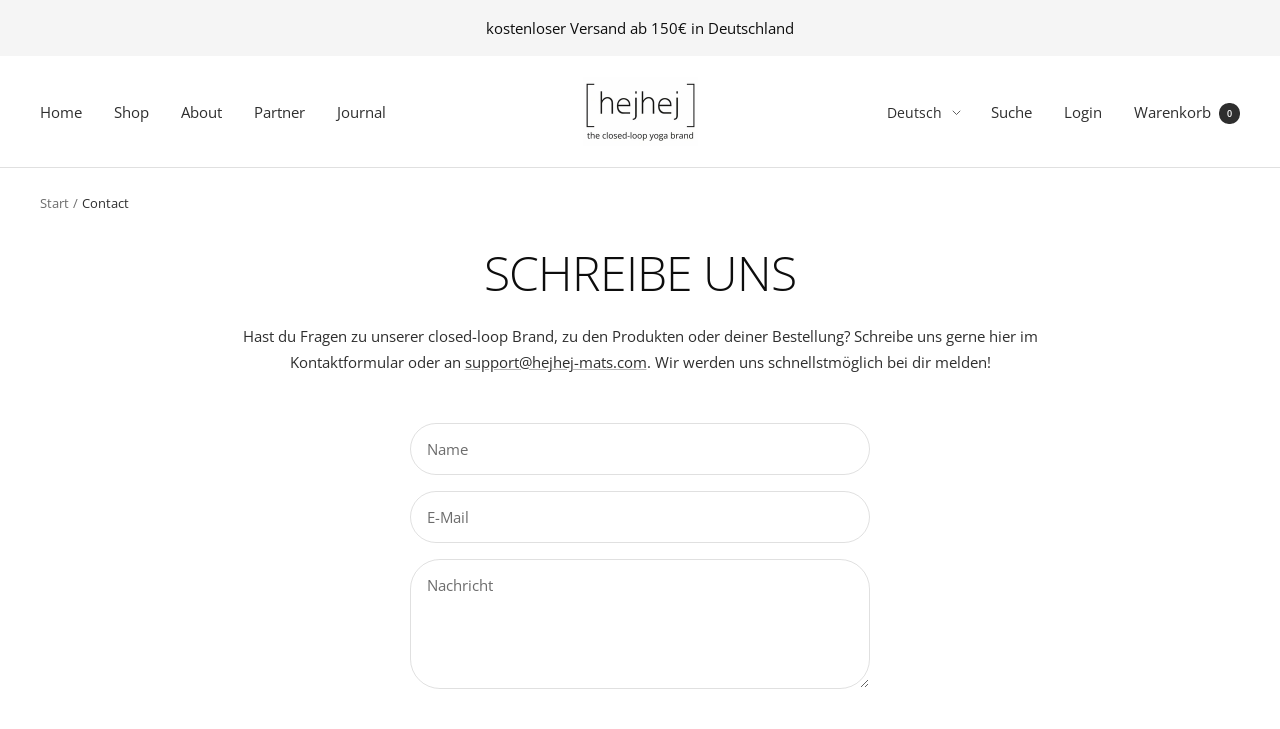

--- FILE ---
content_type: image/svg+xml
request_url: https://www.hejhej-mats.com/cdn/shop/files/Kreis3_80x.svg?v=1693305225
body_size: 140533
content:
<?xml version="1.0" encoding="utf-8"?>
<!-- Generator: Adobe Illustrator 27.7.0, SVG Export Plug-In . SVG Version: 6.00 Build 0)  -->
<svg version="1.1" id="Ebene_1" xmlns="http://www.w3.org/2000/svg" xmlns:xlink="http://www.w3.org/1999/xlink" x="0px" y="0px"
	 viewBox="0 0 24 24" style="enable-background:new 0 0 24 24;" xml:space="preserve">
<g id="Ebene_1_00000150100166059361722360000006138771540681578633_">
</g>
<g id="Ebene_2_00000042694888185313746240000013348104976109517700_">
</g>
<image style="overflow:visible;" width="2048" height="2048" xlink:href="[data-uri]
KgAAAAgAAYdpAAQAAAABAAAAGgAAAAAAA6ABAAMAAAABAAEAAKACAAQAAAABAAAIAKADAAQAAAAB
AAAIAAAAAAC45lNsAABAAElEQVR4Aezd+bOd9WHn+SBGQhJCK4sACSQWgVmNAYNXbCZu48Qmi5OQ
dGXpPemumk6q+4eZmpk/Yf6IqfllZlJTleqkKt2x48SOY2MDxuw7YhGb2BGLdjGfjzmngzGg7S7n
nOf1rXr7Xt17dHWe13MpXeu7nF/6JYMAAQIECBAgQIAAAQIECBAgQIAAAQIECBAgQIAAAQIECBAg
QIAAAQIECBAgQIAAAQIECBAgQIAAAQIECBAgQIAAAQIECBAgQIAAAQIECBAgQIAAAQIECBAgQIAA
AQIECBAgQIAAAQIECBAgQIAAAQIECBAgQIAAAQIECBAgQIAAAQIECBAgQIAAAQIECBAgQIAAAQIE
CBAgQIAAAQIECBAgQIAAAQIECBAgQIAAAQIECBAgQIAAAQIECBAgQIAAAQIECBAgQIAAAQIECBAg
QIAAAQIECBAgQIAAAQIECBAgQIAAAQIECBAgQIAAAQIECBAgQIAAAQIECBAgQIAAAQIECBAgQIAA
AQIECBAgQIAAAQIECBAgQIAAAQIECBAgQIAAAQIECBAgQIAAAQIECBAgQIAAAQIECBAgQIAAAQIE
CBAgQIAAAQIECBAgQIAAAQIECBAgQIAAAQIECBAgQIAAAQIECBAgQIAAAQIECBAgQIAAAQIECBAg
QIAAAQIECBAgQIAAAQIECBAgQIAAAQIECBAgQIAAAQIECBAgQIAAAQIECBAgQIAAAQIECBAgQIAA
AQIECBAgQIAAAQIECBAgQIAAAQIECBAgQIAAAQIECBAgQIAAAQIECBAgQIAAAQIECBAgQIAAAQIE
CBAgQIAAAQIECBAgQIAAAQIECBAgQIAAAQIECBAgQIAAAQIECBAgQIAAAQIECBAgQIAAAQIECBAg
QIAAAQIECBAgQIAAAQIECBAgQIAAAQIECBAgQIAAAQIECBAgQIAAAQIECBAgQIAAAQIECBAgQIAA
AQIECBAgQIAAAQIECBAgQIAAAQIECBAgQIAAAQIECBAgQIAAAQIECBAgQIAAAQIECBAgQIAAAQIE
CBAgQIAAAQIECBAgQIAAAQIECBAgQIAAAQIECBAgQIAAAQIECBAgQIAAAQIECBAgQIAAAQIECBAg
QIAAAQIECBAgQIAAAQIECBAgQIAAAQIECBAgQIAAAQIECBAgQIAAAQIECBAgQIAAAQIECBAgQIAA
AQIECBAgQIAAAQIECBAgQIAAAQIECBAgQIAAAQIECBAgQIAAAQIECBAgQIAAAQIECBAgQIAAAQIE
CBAgQIAAAQIECBAgQIAAAQIECBAgQIAAAQIECBAgQIAAAQIECBAgQIAAAQIECBAgQIAAAQIECBAg
QIAAAQIECBAgQIAAAQIECBAgQIAAAQIECBAgQIAAAQIECBAgQIAAAQIECBAgQIAAAQIECBAgQIAA
AQIECBAgQIAAAQIECBAgQIAAAQIECBAgQIAAAQIECBAgQIAAAQIECBAgQIAAAQIECBAgQIAAAQIE
CBAgQIAAAQIECBAgQIAAAQIECBAgQIAAAQIECBAgQIAAAQIECBAgQIAAAQIECBAgQIAAAQIECBAg
QIAAAQIECBAgQIAAAQIECBAgQIAAAQIECBAgQIAAAQIECBAgQIAAAQIECBAgQIAAAQIECBAgQIAA
AQIECBAgQIAAAQIECBAgQIAAAQIECBAgQIAAAQIECBAgQIAAAQIECBAgQIAAAQIECBAgQIAAAQIE
CBAgQIAAAQIECBAgQIAAAQIECBAgQIAAAQIECBAgQIAAAQIECBAgQIAAAQIECBAgQIAAAQIECBAg
QIAAAQIECBAgQIAAAQIECBAgQIAAAQIECBAgQIAAAQIECBAgQIAAAQIECBAgQIAAAQIECBAgQIAA
AQIECBAgQIAAAQIECBAgQIAAAQIECBAgQIAAAQIECBAgQIAAAQIECBAgQIAAAQIECBAgQIAAAQIE
CBAgQIAAAQIECBAgQIAAAQIECBAgQIAAAQIECBAgQIAAAQIECBAgQIAAAQIECBAgQIAAAQIECBAg
QIAAAQIECBAgQIAAAQIECBAgQIAAAQIECBAgQIAAAQIECBAgQIAAAQIECBAgQIAAAQIECBAgQIAA
AQIECBAgQIAAAQIECBAgQIAAAQIECBAgQIAAAQIECBAgQIAAAQIECBAgQIAAAQIECBAgQIAAAQIE
CBAgQIAAAQIECBAgQIAAAQIECBAgQIAAAQIECBAgQIAAAQIECBAgQIAAAQIECBAgQIAAAQIECBAg
QIAAAQIECBAgQIAAAQIECBAgQIAAAQIECBAgQIAAAQIECBAgQIAAAQIECBAgQIAAAQIECBAgQIAA
AQIECBAgQIAAAQIECBAgQIAAAQIECBAgQIAAAQIECBAgQIAAAQIECBAgQIAAAQIECBAgQIAAAQIE
CBAgQIAAAQIECBAgQIAAAQIECBAgQIAAAQIECBAgQIAAAQIECBAgQIAAAQIECBAgQIAAAQIECBAg
QIAAAQIECBAgQIAAAQIECBAgQIAAAQIECBAgQIAAAQIECBAgQIAAAQIECBAgQIAAAQIECBAgQIAA
AQIECBAgQIAAAQIECBAgQIAAAQIECBAgQIAAAQIECBAgQIAAAQIECBAgQIAAAQIECBAgQIAAAQIE
CBAgQIAAAQIECBAgQIAAAQIECBAgQIAAAQIECBAgQIAAAQIECBAgQIAAAQIECBAgQIAAAQIECBAg
QIAAAQIECBAgQIAAAQIECBAgQIAAAQIECBAgQIAAAQIECBAgQIAAAQIECBAgQIAAAQIECBAgQIAA
AQIECBAgQIAAAQIECBAgQIAAAQIECBAgQIAAAQIECBAgQIAAAQIECBAgQIAAAQIECBAgQIAAAQIE
CBAgQIAAAQIECBAgQIAAAQIECBAgQIAAAQIECBAgQIAAAQIECBAgQIAAAQIECBAgQIAAAQIECBAg
QIAAAQIECBAgQIAAAQIECBAgQIAAAQIECBAgQIAAAQIECBAgQIAAAQIECBAgQIAAAQIECBAgQIAA
AQIECBAgQIAAAQIECBAgQIAAAQIECBAgQIAAAQIECBAgQIAAAQIECBAgQIAAAQIECBAgQIAAAQIE
CBAgQIAAAQIECBAgQIAAAQIECBAgQIAAAQIECBAgQIAAAQIECBAgQIAAAQIECBAgQIAAAQIECBAg
QIAAAQIECBAgQIAAAQIECBAgQIAAAQIECBAgQIAAAQIECBAgQIAAAQIECBAgQIAAAQIECBAgQIAA
AQIECBAgQIAAAQIECBAgQIAAAQIECBAgQIAAAQIECBAgQIAAAQIECBAgQIAAAQIECBAgQIAAAQIE
CBAgQIAAAQIECBAgQIAAAQIECBAgQIAAAQIECBAgQIAAAQIECBAgQIAAAQIECBAgQIAAAQIECBAg
QIAAAQIECBAgQIAAAQIECBAgQIAAAQIECBAgQIAAAQIECBAgQIAAAQIECBAgQIAAAQIECBAgQIAA
AQIECBAgQIAAAQIECBAgQIAAAQIECBAgQIAAAQIECBAgQIAAAQIECBAgQIAAAQIECBAgQIAAAQIE
CBAgQIAAAQIECBAgQIAAAQIECBAgQIAAAQIECBAgQIAAAQIECBAgQIAAAQIECBAgQIAAAQIECBAg
QIAAAQIECBAgQIAAAQIECBAgQIAAAQIECBAgQIAAAQIECBAgQIAAAQIECBAgQIAAAQIECBAgQIAA
AQIECBAgQIAAAQIECBAgQIAAAQIECBAgQIAAAQIECBAgQIAAAQIECBAgQIAAAQIECBAgQIAAAQIE
CBAgQIAAAQIECBAgQIAAAQIECBAgQIAAAQIECBAgQIAAAQIECBAgQIAAAQIECBAgQIAAAQIECBAg
QIAAAQIECBAgQIAAAQIECBAgQIAAAQIECBAgQIAAAQIECBAgQIAAAQIECBAgQIAAAQIECBAgQIAA
AQIECBAgQIAAAQIECBAgQIAAAQIECBAgQIAAAQIECBAgQIAAAQIECBAgQIAAAQIECBAgQIAAAQIE
CBAgQIAAAQIECBAgQIAAAQIECBAgQIAAAQIECBAgQIAAAQIECBAgQIAAAQIECBAgQIAAAQIECBAg
QIAAAQIECBAgQIAAAQIECBAgQIAAAQIECBAgQIAAAQIECBAgQIAAAQIECBAgQIAAAQIECBAgQIAA
AQIECBAgQIAAAQIECBAgQIAAAQIECBAgQIAAAQIECBAgQIAAAQIECBAgQIAAAQIECBAgQIAAAQIE
CBAgQIAAAQIECBAgQIAAAQIECBAgQIAAAQIECBAgQIAAAQIECBAgQIAAAQIECBAgQIAAAQIECBAg
QIAAAQIECBAgQIAAAQIECBAgQIAAAQIECBAgQIAAAQIECBAgQIAAAQIECBAgQIAAAQIECBAgQIAA
AQIECBAgQIAAAQIECBAgQIAAAQIECBAgQIAAAQIECBAgQIAAAQIECBAgQIAAAQIECBAgQIAAAQIE
CBAgQIAAAQIECBAgQIAAAQIECBAgQIAAAQIECBAgQIAAAQIECBAgQIAAAQIECBAgQIAAAQIECBAg
QIAAAQIECBAgQIAAAQIECBAgQIAAAQIECBAgQIAAAQIECBAgQIAAAQIECBAgQIAAAQIECBAgQIAA
AQIECBAgQIAAAQIECBAgQIAAAQIECBAgQIAAAQIECBAgQIAAAQIECBAgQIAAAQIECBAgQIAAAQIE
CBAgQIAAAQIECBAgQIAAAQIECBAgQIAAAQIECBAgMFkCJ0zW0/FsCBAgQIAAAQIECBCYQ4EP/ry/
5H1fe/y58dvxp94dv5O3ff/Q6Nfv//j7HuJdAgQIECBAgAABAgQIECBAgAABAgQmReCD/9g3Kc/L
8yBAgAABAgQIECBA4OgE+rP9+Of7TvSP68f+h3TiqL7fz/XXfb8T+31MP3Zw9OsDedv66/3ve3/8
+S4KsCAgCAYBAgQIECBAgAABAgQIECBAgACBSRIY/wPhJD0nz4UAAQIECBAgQIAAgcMLjH+Wf/9k
fif0Txq1LG9XfKD3f6yPXZr6+zv6tpP++1In/d8Z9Vbe7kq73/exfn5v6kIAiwGCYBAgQIAAAQIE
CBAgQIAAAQIECBCYBIHxPxpOwnPxHAgQIECAAAECBAgQOLxAf4Yf794fT+ifnI+tSevS6lHr83bt
6P1+flVamboooBP/y1O/Tkcn/7ujvzv8Wyf7Wyf/30ivpJdH7czbV9Pro7oQoIsGunigw8kA7zn4
XwIECBAgQIAAAQIECBAgQIAAAQILLmABwIKT+wMJECBAgAABAgQIHJVAf2ZvnaQfT9x3Mr+T++2s
dGY6I502qosBTkldDNAJ/+7272KB8cKB8YR/f92vPX4ZgPER//38ntRJ/U7wdyHA26mT/y+kHe/r
+bzfBQFdKNDf06/hVIAgGAQIECBAgAABAgQIECBAgAABAgQWWsACgIUW9+cRIECAAAECBAgQOLzA
eMK/E/GdvO9u/U7od4J/46hz8/ac0fv9+Kmpk/3jUwHev7s/H/7ZRH/fjif7+/7hxng3fyf0uxig
k/t9OYDWif+n0mNp++j9Lgx4M3WxQF8moL9//DXyrkGAAAECBAgQIECAAAECBAgQIECAwHwKWAAw
n7q+NgECBAgQIECAAIEjF+jP5q0T/t3p38n8Tvr3KP/N6dzR2615e3bqhP94p38XCoybz5/xx5P5
48UA3fXfUwGeSQ+n+1MXBHRxQD/elxFwIkAQDAIECBAgQIAAAQIECBAgQIAAAQILITCf/zi4EM/f
n0GAAAECBAgQIEBgmgX683jrbv2T0srUY/3HO/3Py/vnp+70b10M0Mf0RIDu9O9YrJ/px4sButO/
R//3ZQB6EsADox7J2y4G6CKBd9L4RIC8axAgQIAAAQIECBAgQIAAAQIECBAgMB8Ci/WPhfNxLb4m
AQIECBAgQIAAgWkRGE/6d6f/eNL/zLy/KXWn/4VpSzordTHAyaknA7RJ/Bm+iwFaJ/pfTk+m+9Jd
qQsCnkv9+N50aFTeGAQIECBAgAABAgQIECBAgAABAgQIzKXAJP7j4Vxen69FgAABAgQIECBAYFIE
+rN3627/8fH+p+f98S7/vu3Efyf9N6Qe/99d/uPfl3enYvTlAXoiwEvp0XRnunf0/pN5+1bal7oQ
YHyKQN41CBAgQIAAAQIECBAgQIAAAQIECBA4XgELAI5X0O8nQIAAAQIECBAg8PEC40n/7t5fldal
s9O2dHHqpH8n/09N/XxfCqCLBKZ5jCf238xFvJDuT3ePeihvX0xdCNDFAl0IYBAgQIAAAQIECBAg
QIAAAQIECBAgMAcCFgDMAaIvQYAAAQIECBAgQCAC45+t+7YtSZ3I7y7+1alH+Z+TPpEuSeenc9Oa
1En/ST3eP0/tuMb+/O6305OpCwFuT10M8EQavyzAwbw/XjSQdw0CBAgQIECAAAECBAgQIECAAAEC
BI5FYPyPlMfye/0eAgQIECBAgAABAkMXeP9Efyf7O4nfOqG/PK1NPeZ/c+rEf3f8d9K/x/x3t38f
24UCsz46ud+d/j0NoBP/d6SfpC4IeDbtSn1ZgD6uGQQIECBAgAABAgQIECBAgAABAgQIHIOABQDH
gOa3ECBAgAABAgQIDFpgPOnfyfvu7l85qhP6p4zqbv92ZtqauvN/Y1qf+vh+jaH9LD6e2O/R/935
f08aLwTYnvd3pn7OaQBBMAgQIECAAAECBAgQIECAAAECBAgci8DQ/tHxWIz8HgIECBAgQIAAAQLj
Cfvx7v6TQ7IunZrOSJ3s707/TvL3Y60f62PGCwSW5n0/fwcho7v9+9IAD6a+HEBPA7gvPZpeT/1c
FwIYBAgQIECAAAECBAgQIECAAAECBAgchYB/gDwKLA8lQIAAAQIECBAYnECP52/jnf490r+7+ruj
f0vaNKqT/53s7wkAXRzQlwAY/94hHPGfyz3q0RMBDqS+BMBjqacB3J66IOCV9Hbq58cnB+RdgwAB
AgQIECBAgAABAgQIECBAgACBjxPoDiaDAAECBAgQIECAAIGfF+ikfXfsL0+rUyf4N6cL0ra0JfXX
XRDQHf59XH+2Hi+wHb/Nh4yPEKhRjbuYYk3qworWkxPuTM+k19LeZBFAEAwCBAgQIECAAAECBAgQ
IECAAAEChxOwAOBwQj5PgAABAgQIECAwFIFOSJ+YOim9KnVH/9lpS7o4XZTOTWel7vTv4/p4k/1B
OI7RxRZdSNFFFF0I0MUWfQmFngbQkwGeT33JAC8JEASDAAECBAgQIECAAAECBAgQIECAwMcJWADw
cTo+R4AAAQIECBAgMOsCnbxv/bm4x/aPJ6C35P3z0ifShWlT6qT0imTSPwhzPHoPugCgiyt6okKt
2w/TfamnAbyTLAIIgkGAAAECBAgQIECAAAECBAgQIEDgowQsAPgoGR8nQIAAAQIECBCYZYFOOHci
vz8Pd8J5fepu/wtSJ/y7439rOiN1UcCy1J3qxvwJ9J60nrzQhRd96YWeDHByqn0XAbydDiSDAAEC
BAgQIECAAAECBAgQIECAAIEPEbAA4ENQfIgAAQIECBAgQGAmBcYTzP0ZuBP6nWDuLvMe69/j/beN
3m7O2y4I6MKAPra/z1g4gXp30v+c1HvQUxd6OkNPA9iR3kxOAgiCQYAAAQIECBAgQIAAAQIECBAg
QOCDAhYAfFDErwkQIECAAAECBGZNoBPK3UHeSf9OJneHeXf294j/S1In/s9PPX7+lNTH9XQAY/EE
es/6kgCnp8+n8f2wCCAYBgECBAgQIECAAAECBAgQIECAAIGPErAA4KNkfJwAAQIECBAgQGDaBTqJ
3InjTiR3Yr+TyZvSBWk88d/d/v14H9PHOuY/CBMyev+687+LNa4fPad9eftueir15QAOJYMAAQIE
CBAgQIAAAQIECBAgQIAAgZGABQC+FQgQIECAAAECBGZJoJPGbWnq8fHd7X922pK607+vLd+d/xtT
P9fd/ib9gzDBowszzkxXp71p9+jtjtHbLggwCBAgQIAAAQIECBAgQIAAAQIECBCIgAUAvg0IECBA
gAABAgSmXWA86d+J4u4YX5W6q39r6m7/Tvy37vbfkPr68v05uL/PmHyB3qcu0ujpDV0EsCu9lboQ
YGfanwwCBAgQIECAAAECBAgQIECAAAECBCJgAYBvAwIECBAgQIAAgWkV6MRwf54d7/Zfm/fPSp30
vzhdmM5PXQzQlwDo4oAuEjCmT2B8r8/JU/90ejm9lvoyAG8kLwUQBIMAAQIECBAgQIAAAQIECBAg
QICABQC+BwgQIECAAAECBKZJYLwbvD/HLk+rUyf4u7v/ojQ+4v/cvN8j/jvp3wUC/X3GdAv0Hq5I
W9Nn03Pp1TR+SQAvBRAMgwABAgQIECBAgAABAgQIECBAYNgCFgAM+/67egIECBAgQIDANAiMJ+/f
f8R/j/Lvbv9OBne3fyf/O+nf14rvSwD059weGz/+vXnXmAGB3s+e9NDTHa5LO1IXAfREgIPJIECA
AAECBAgQIECAAAECBAgQIDBoAQsABn37XTwBAgQIECBAYKIFOtnbuoO/O7/XpI1pS7ogddK/b7sQ
oAsC+hiT/kGY8dF73FMfrkyPpGfTm6knATgFIAgGAQIECBAgQIAAAQIECBAgQIDAcAUsABjuvXfl
BAgQIECAAIFJFegEb1uWTk6nph7x38n+7vzuxP+W1I/3JQD6uC4UMIYj0Jd2ODtdkx5KL6Z96UAy
CBAgQIAAAQIECBAgQIAAAQIECAxWwAKAwd56F06AAAECBAgQmCiBTuC3/ny6PHVi/4y0JY2P+O/k
/6bUz3W3f08GMIYp0O+V8UsBXJr3t6fXkwUAQTAIECBAgAABAgQIECBAgAABAgSGK2ABwHDvvSsn
QIAAAQIECEyCQCdyu9u/k/nd7b8u9Uj/89Mlqbv9z0s9+r+f7+NOTAaBfi+cmS5Pd6Xn0p50KBkE
CBAgQIAAAQIECBAgQIAAAQIEBilgAcAgb7uLJkCAAAECBAgsusB44r9HuZ+STkvnpAtTd3RvG/26
H++JAOOXBci7BoGfCfR7aE3qYpF+vzySdqW9ySBAgAABAgQIECBAgAABAgQIECAwSAELAAZ52100
AQIECBAgQGDRBDpp2x38ndTv5G139ncCt8f8d8f/BaknAKxP3eHdxzeDwIcJ9P/P9Pul3z+3pRfS
vvRuMggQIECAAAECBAgQIECAAAECBAgMTsACgMHdchdMgAABAgQIEFhwgfEEfn/2XJF6zP+m1N3+
nbjtjv8uAjg9rU593Pj35F2DwMcKrM1n+zIRW9Jj6e10MBkECBAgQIAAAQIECBAgQIAAAQIEBidg
AcDgbrkLJkCAAAECBAgsmEAn8Vt/5jw5bUib0ydGdcf/ltSP9/N+Ng2CcVQC/f5alvryEV1Ecnt6
LVkAEASDAAECBAgQIECAAAECBAgQIEBgeAL+kXV499wVEyBAgAABAgTmW6CTsktSj/BflU5NW1J3
+nfyv7v+O2HbkwB6IkBfEsAgcKwC/V47LW1NfTmAZ5OXAQiCQYAAAQIECBAgQIAAAQIECBAgMDwB
CwCGd89dMQECBAgQIEBgvgTeP/Hfo/zPSJ2U7cT/ZemidHZak05Knbg1CByvQL/vlqd+r/WEiQfS
O+ndZBAgQIAAAQIECBAgQIAAAQIECBAYlIAFAIO63S6WAAECBAgQIDBvAt3F3x3/nfjvJP+21J3+
Pea/E//dmd3P9TEm/oNgzKlA/39Nv+/GJ0u8mvcPzemf4IsRIECAAAECBAgQIECAAAECBAgQmAIB
CwCm4CZ5igQIECBAgACBCRbo7uv+TNmj/LekHvF/dfpk6qR/TwHoxH8fY+I/CMa8CHQBSr/Pzkun
p6fT/mQQIECAAAECBAgQIECAAAECBAgQGJSABQCDut0ulgABAgQIECAwZwKd+O+E/rLUif4L0+fS
Z9OWtDH1mP/x4/KuQWDeBPp9tjJtSf3eW5X2JKcABMEgQIAAAQIECBAgQIAAAQIECBAYjoAFAMO5
166UAAECBAgQIDBXAp3472uud8f11nRDuj51939fg3088d9JWYPAQgn0e7K7//syAP3efC1ZABAE
gwABAgQIECBAgAABAgQIECBAYDgCFgAM5167UgIECBAgQIDA8Qr0Z8dOsi5Nl6ZPpyvTtWlT6g7s
HsVuEFgMgS5M2ZDOS+vS88nLAATBIECAAAECBAgQIECAAAECBAgQGI6ABQDDudeulAABAgQIECBw
rAKd8O/E/9rUXf7nph71/6W0JvW49T7GILDYAv1+7CkUZ6btaXdyCkAQDAIECBAgQIAAAQIECBAg
QIAAgWEIWAAwjPvsKgkQIECAAAECxyLQ3fyd+O/u/m2pO6u/kLrrf33qZKsd/0EwJkKgLzmxLJ2V
+jIAP027kgUAQTAIECBAgAABAgQIECBAgAABAgSGIWABwDDus6skQIAAAQIECByNQI9SPyV1ErW7
qT+ZPpe2pi4G6I7/jk64GgQmSaDfk2ekfp/2ZQBeSl4GIAgGAQIECBAgQIAAAQIECBAgQIDAMAQs
ABjGfXaVBAgQIECAAIEjEejk6fgI9fPzfif9L01dCNDd/yuSQWCSBfo93AUq/Z49PW1P/di7ySBA
gAABAgQIECBAgAABAgQIECAw8wIWAMz8LXaBBAgQIECAAIEjElidR52WLk83pgvShens1GPVHfUf
BGPiBTrZvzT15Ip+P69M7yQLAIJgECBAgAABAgQIECBAgAABAgQIzL6ABQCzf49dIQECBAgQIEDg
wwQ6UdpJ/ZPTqanH/F+TuuP/U2l96kSqnxeDYEyVQBesbEhnpb6UxavpUDIIECBAgAABAgQIECBA
gAABAgQIzLyAf9Cd+VvsAgkQIECAAAECPyfQSf+TRp2Zt5elK9Kn00Wpr5veo/79nBgEYyoF+j3e
if+eAtCXA+j38oFkECBAgAABAgQIECBAgAABAgQIEJh5Af+wO/O32AUSIECAAAECBH4m0J/7lqfu
+D8vXZw68d9d/z3mv8eld+J/SerpAAaBaRXo9++atDF1QUtPBNiTDAIECBAgQIAAAQIECBAgQIAA
AQIzL2ABwMzfYhdIgAABAgQIDFygE/qdAO0E/7Z0fuqk/7WpE6Q9Kr2PMfEfBGNmBHrKRb/nT089
EaDf314GIAgGAQIECBAgQIAAAQIECBAgQIDAbAtYADDb99fVESBAgAABAsMW6MT/2tQd/lelG9Ll
aVNan0z6B8GYSYF+b5+RughgZdqVDAIECBAgQIAAAQIECBAgQIAAAQIzL2ABwMzfYhdIgAABAgQI
DFCgP+N18r8T/59JnfTvAoAe+d8j0f0MGARjpgW6AKAvA9AFAKtSf30wGQQIECBAgAABAgQIECBA
gAABAgRmWsA//s707XVxBAgQIECAwMAEOsm5Ip2Tetz/J9KN6aLUif9TkkFgCAL9b2Fp6ksAdAFA
/3/PgfRuMggQIECAAAECBAgQIECAAAECBAjMrIAFADN7a10YAQIECBAgMBCBE0bX2cn9Lem8dG26
JvUEgB73vzqNH5d3DQKDEDgpV9mFL+MFAIO4aBdJgAABAgQIECBAgAABAgQIECAwbAELAIZ9/109
AQIECBAgML0CndDvz3LrU1/r/ML0ldHbzXl7Zlqe/LwXBGOQAn0ZjE7+n5z8dzDIbwEXTYAAAQIE
CBAgQIAAAQIECBAYnoB/CBvePXfFBAgQIECAwPQLdGfz2tTXN/9s+nw6K12e+rrnJyY/5wXBGLRA
/zsYLwDo+1004yUABv0t4eIJECBAgAABAgQIECBAgAABArMv4B+GZ/8eu0ICBAgQIEBgtgS6q//8
dH26KvW4/0tSJzi747lvDQIE3pvwXxGIngAwXgDAhQABAgQIECBAgAABAgQIECBAgMBMC1gAMNO3
18URIECAAAECMyTQicxTU4/7vzH9djo3rU6d+O/uZoMAgX8S6H8T/W9j6ah/+oz3CBAgQIAAAQIE
CBAgQIAAAQIECMyogAUAM3pjXRYBAgQIECAwMwLd8d+j/rem7va/OH0qXZk6wbkkGQQI/KJA/9vo
zv8uAOj/77FIJggGAQIECBAgQIAAAQIECBAgQIDAbAtYADDb99fVESBAgAABAtMp0InKTlpuSJ3o
vyZdkK5OZ6VTkqP+g2AQOIzAoXy+/630rUGAAAECBAgQIECAAAECBAgQIEBg5gUsAJj5W+wCCRAg
QIAAgSkS6MR/Oz110v8T6dOpE/+d9F+XTPwHwSBwBAKd9O8pAO+OOoLf4iEECBAgQIAAAQIECBAg
QIAAAQIEplvAAoDpvn+ePQECBAgQIDBbAitzOVvSZ9KvpwvT+nRqMggQOHqBLgI4MPptXQhgECBA
gAABAgQIECBAgAABAgQIEJhpAQsAZvr2ujgCBAgQIEBgwgW6278/j3Visrv+b0xXpe7479H/q1Mf
YxAgcPQC/e9qd9qTugjAAoAgGAQIECBAgAABAgQIECBAgAABArMtYAHAbN9fV0eAAAECBAhMpkCP
Je/PYSels9NFqcf9fyOdk9akVcnkfxAMAsco0N3/e1MXARw8xq/htxEgQIAAAQIECBAgQIAAAQIE
CBCYKgELAKbqdnmyBAgQIECAwAwI9OevtWlz2pI+N6pH/W9KK1KHyf/3HPwvgWMV6AKAN1MXAOxP
TgAIgkGAAAECBAgQIECAAAECBAgQIDDbAhYAzPb9dXUECBAgQIDA5Aj0565TUif6r0hfS5elc1OP
/++Ef08GMPEfBIPAHAj06P/X0xupCwAMAgQIECBAgAABAgQIECBAgAABAjMvYAHAzN9iF0iAAAEC
BAgsskAn9Jem09JV6cp0bfpCWpdM+AfBIDDHAt393wUAL6eeAtCXAHACQBAMAgQIECBAgAABAgQI
ECBAgACB2RawAGC276+rI0CAAAECBBZX4KT88Z34PyN11/9No7dn5u2aZBAgMD8CnezvxP+L6e10
IBkECBAgQIAAAQIECBAgQIAAAQIEZl7AAoCZv8UukAABAgQIEFgEgeX5MzekTvR/Pn0qnZMuT6uT
n8GCYBCYR4FO+Hf3/wupCwF6IoBBgAABAgQIECBAgAABAgQIECBAYOYF/OPzzN9iF0iAAAECBAgs
oECP81+ZLk2/nLamHvm/LfVlAPo5gwCB+RfYnT/i+dQFAH0pAMf/B8EgQIAAAQIECBAgQIAAAQIE
CBCYfQELAGb/HrtCAgQIECBAYGEEuut/Y+pk/9dSFwD06P9VaUUyCBBYGIHu9n8rPZVeSl0A4ASA
IBgECBAgQIAAAQIECBAgQIAAAQKzL2ABwOzfY1dIgAABAgQIzJ/AknzpTvyflDrx/9vp3HRF6pH/
/XhPBTAIEFg4gR7/vzM9mboAYH8yCBAgQIAAAQIECBAgQIAAAQIECAxCwAKAQdxmF0mAAAECBAjM
sUAn9Tu5vz5dnDrh/8n05bQ6dcd/P28QILCwAj3q/+3U3f+Pp54EcDAZBAgQIECAAAECBAgQIECA
AAECBAYhYAHAIG6ziyRAgAABAgTmUGBpvtZp6azUif9fSxemU9Pa1M8bBAgsjkAn+99ID6bnkuP/
g2AQIECAAAECBAgQIECAAAECBAgMR8ACgOHca1dKgAABAgQIHJ9Ad/33uP9O/H9xVCf+r0z9eF8O
oBkECCyeQI/7787/h9PLaV8yCBAgQIAAAQIECBAgQIAAAQIECAxGwAKAwdxqF0qAAAECBAgch0CP
8+8O/07+X5tuSZellamT/wYBAosvcChP4aV0f3ok7UqO/w+CQYAAAQIECBAgQIAAAQIECBAgMBwB
CwCGc69dKQECBAgQIHD0Av1ZaU06N12Tutu/fSp14r+nAhgECEyGQI/7fybdnZ5P/fW7ySBAgAAB
AgQIECBAgAABAgQIECAwGAELAAZzq10oAQIECBAgcJQCq/L4i1In/C9On09bUxcErEgGAQKTI9Dd
/2+mO1OP/3892f0fBIMAAQIECBAgQIAAAQIECBAgQGBYAhYADOt+u1oCBAgQIEDg8AIn5yEXpPPS
F9N1aWM6M/WlAOz6D4JBYMIE9uX5PJB+kp5Ou1MXBRgECBAgQIAAAQIECBAgQIAAAQIEBiVgAcCg
breLJUCAAAECBA4j0F3/n03fTN3t3zalpenEZBAgMHkC3en/TLo93Z9eSweSQYAAAQIECBAgQIAA
AQIECBAgQGBwAhYADO6Wu2ACBAgQIEDgfQLj3fyd+O+O/83plnRDWp+WpU7+GwQITKbAu3lab6Tu
/u/x/8+mPakfNwgQIECAAAECBAgQIECAAAECBAgMTsACgMHdchdMgAABAgQIjAS6o39tOi1dkW5O
Pep/W+px/35OCoJBYMIFevT/jnRbeijZ/R8EgwABAgQIECBAgAABAgQIECBAYLgC/mF7uPfelRMg
QIAAgSEL9Gegc9Ivp+vT+emStDJ117+fkYJgEJhwge7yfyX16P/2dNqbDAIECBAgQIAAAQIECBAg
QIAAAQKDFfCP24O99S6cAAECBAgMUqDH+a9LG9KX05+mU9PyUUvy1iBAYDoE3szTvC/9Y+pLALyV
DiWDAAECBAgQIECAAAECBAgQIECAwGAFLAAY7K134QQIECBAYFACJ+RqT07npmvSVemL6cI0Hn2M
QYDAdAjsydN8In0v3ZVeTQeTQYAAAQIECBAgQIAAAQIECBAgQGDQAhYADPr2u3gCBAgQIDAIge7u
3zzq83l7c9qYTk8m/YNgEJgygf15vi+nH6Qe/f9s6tH/dv8HwSBAgAABAgQIECBAgAABAgQIEBi2
gAUAw77/rp4AAQIECMy6wIpc4CfTV0dvt+XtBenE5Lj/IBgEpkygu/zfSbelW9Oj6Y1k938QDAIE
CBAgQIAAAQIECBAgQIAAAQIWAPgeIECAAAECBGZRYGkuqjv8N6VfTb87+nVPA+jnDAIEpk/g3Tzl
3alH/n9/9HZn3vZEAIMAAQIECBAgQIAAAQIECBAgQIAAgQhYAODbgAABAgQIEJglgR7pvypdla5P
56fPpi2pu/4NAgSmV2BPnvpD6Xupu/93pB79bxAgQIAAAQIECBAgQIAAAQIECBAgMBKwAMC3AgEC
BAgQIDArAqtzIZ9Ll6SL0xfS2rQumfwPgkFgigU6+f9E+kH6/uj9t/L2UDIIECBAgAABAgQIECBA
gAABAgQIEBgJWADgW4EAAQIECBCYdoFO7neS/7r0b9OlqacAnJr6uZ4KYBAgML0Cnfx/NnXy/7vp
4fR6OpgMAgQIECBAgAABAgQIECBAgAABAgTeJ2ABwPswvEuAAAECBAhMjcB4Ur8T/demi9JX0mfS
hrQkjR+Tdw0CBKZUoJP/L6ZO/v99umf06/15axAgQIAAAQIECBAgQIAAAQIECBAg8AEBCwA+AOKX
BAgQIECAwMQLdHJ/ZVqTOuH/r9OmdEZan7rr3yBAYLoF3s3T7yR/J/+/n76T7kjPp32pnzcIECBA
gAABAgQIECBAgAABAgQIEPiAgAUAHwDxSwIECBAgQGCiBTq5f3a6Pl2evpCuTCenLgww+R8Eg8CU
C3Ry/1DakX6UvpVuTX0ZgL3J5H8QDAIECBAgQIAAAQIECBAgQIAAAQIfJmABwIep+BgBAgQIECAw
aQI9zn9p6i7/X03/MS1Pp6aeBtDJf4MAgekX6OR+d/g/kTrp/+10e+rO/74cQBcGGAQIECBAgAAB
AgQIECBAgAABAgQIfISABQAfAePDBAgQIECAwEQIjCf+t+bZXJg2pj9J21InCjvx38cYBAjMhsBb
uYzH0w/T36Z7Uif/u/Pf5H8QDAIECBAgQIAAAQIECBAgQIAAAQIfJ2ABwMfp+BwBAgQIECCwmALL
8od34n9zuibdklak85Id/0EwCMyQQBf0vJIeSd9P300PppeSnf9BMAgQIECAAAECBAgQIECAAAEC
BAgciYAdc0ei5DEECBAgQIDAQgv0eP9PppvS1emi1In//uxi8j8IBoEZEuiR/ztTJ/y/k25LD6fX
Unf+d3GAQYAAAQIECBAgQIAAAQIECBAgQIDAEQhYAHAESB5CgAABAgQILJjAeNf/qfkTfzX987Q+
rUwnJoMAgdkR6MR+j/zvEf93pH9IP0lPpTfS/mTyPwgGAQIECBAgQIAAAQIECBAgQIAAgSMV8BIA
RyrlcQQIECBAgMB8C/R4/2vTV9IV6eLU4/+7YNGixSAYBGZI4ECu5fW0Pf0g/Sjdm55N76SDyeR/
EAwCBAgQIECAAAECBAgQIECAAAECRyNgAcDRaHksAQIECBAgMB8C3fV/ftqSvp7+WTotnZwc9x8E
g8AMCXRSf3d6Md2X/jF19/+j6aXUI/8PJYMAAQIECBAgQIAAAQIECBAgQIAAgWMQsJvuGND8FgIE
CBAgQGDOBHq0/5dSj/rvsf/bUnf997h/P6cEwSAwQwI90r+7/nek7vi/Ld2Tnk5vJkf+B8EgQIAA
AQIECBAgQIAAAQIECBAgcDwCTgA4Hj2/lwABAgQIEDhWge76Py91sv9fpc+nU1I/7ueTIBgEZkig
O/rfSi+nTvh34v/O9EjqSQB7Uh/jyP8gGAQIECBAgAABAgQIECBAgAABAgSOR8A/sB+Pnt9LgAAB
AgQIHK1Ad/Z31/8N6ZtpU7ok9cj/JckgQGB2BMbH/b+WS9qebk8/Tfen8a7/A3nfkf9BMAgQIECA
AAECBAgQIECAAAECBAjMhYAFAHOh6GsQIECAAAEChxPo5P66dEa6OP1Z+kRanlYkk/9BMAjMiEAn
/vemHvf/bLorjSf+uxCgJwH08weTQYAAAQIECBAgQIAAAQIECBAgQIDAHAp4bd05xPSlCBAgQIAA
gV8Q6M8a3fG/Id2Yfj910v/StCZ1+HnkPQf/S2DaBcYT/93x/1x6MN2dHkiPpZ1pd9qf+liDAAEC
BAgQIECAAAECBAgQIECAAIE5FnACwByD+nIECBAgQIDAfxfocf+b07Z0Wfp3o193t/+yZOI/CAaB
KRfoRP544v+VvN+J/4fSPemR1B3/L6S30nji3+R/MAwCBAgQIECAAAECBAgQIECAAAEC8yHgH97n
Q9XXJECAAAECBDrBf276ero5nZXOS10U4OePIBgEplygk/iHUnf0v5h2pE7435seT0+lfvzN1In/
PtbEfxAMAgQIECBAgAABAgQIECBAgAABAvMp4ASA+dT1tQkQIECAwPAEOsF/ZlqfPpv+OG1J/bif
O4JgEJhygU7id0J/T3omPZE68X9fejI9m15NJv6DYBAgQIAAAQIECBAgQIAAAQIECBBYaAH/EL/Q
4v48AgQIECAwmwLd1b86bUmfT9emK9IFqZP/BgEC0y3QHfz7Unf8d9L/sfRgeiA9mXamN1I/76j/
IBgECBAgQIAAAQIECBAgQIAAAQIEFkPAAoDFUPdnEiBAgACB2RJYmsu5Kl2ctqXfSBvTKcnkfxAM
AlMscDDPvbv9u6O/E/8PpU76d/J/e3otvZX2pj62CwUMAgQIECBAgAABAgQIECBAgAABAgQWScAC
gEWC98cSIECAAIEZETgp13FZ+v30xbQunZU68d9TAQwCBKZT4ECe9ttpV+pE//2pE/9dANCFAK+n
d1J3+3fS/91kECBAgAABAgQIECBAgAABAgQIECCwyAIWACzyDfDHEyBAgACBKRXoBP+mtDl1x//X
0rmpH1+SDAIEplOgE/+d9H81daL/vtSJ/0fTU6k7/nvM/3i3v4n/YBgECBAgQIAAAQIECBAgQIAA
AQIEJkXAAoBJuROeBwECBAgQmB6B/vzwyfSNdFG6Mm1NjvsPgkFgygQ6gd/TOval7urfmbrjvxP/
3e3f959JnfjvMf/d8W/SPwgGAQIECBAgQIAAAQIECBAgQIAAgUkUsABgEu+K50SAAAECBCZToBP8
21J3/t+SvpzWjDL5HwiDwBQJdBK/R/d34v/l9Gx6LN07etvd/s+nN1If05MBTPwHwSBAgAABAgQI
ECBAgAABAgQIECAwyQLd7WMQIECAAAECBD5OYHys/xV50J+mLgA4P52dety/nyeCYBCYAoHxpH8n
8/ek59KTqcf735+eSP3YS+mt1B3/XSRg4j8IBgECBAgQIECAAAECBAgQIECAAIFpEPAP9tNwlzxH
AgQIECCwOAL9OaE7/DvRvyH9p3Rt6seWJ7v+g2AQmAKBTuD36P7daVd6OnXSv/WY/x2pk/7d7d/H
dMd/f4+J/yAYBAgQIECAAAECBAgQIECAAAECBKZJwEsATNPd8lwJECBAgMDCCXRn/ynpuvQf0vp0
UepCgC4MsIgwCAaBCRUYT9x3p/87qRP7L6bH02Ojt32/x/53QUAf00n/g6k7/g0CBAgQIECAAAEC
BAgQIECAAAECBKZUwD/eT+mN87QJECBAgMA8CfRng5VpReox//9Huip1t/+y1IUBBgECkycw3rHf
Sfwe3f9qeiF1t/8jqRP+3en/THolfXDSf7xoIJ8yCBAgQIAAAQIECBAgQIAAAQIECBCYVgEnAEzr
nfO8CRAgQIDA3At08v/0tC1dnr6Wrkk97t8gQGAyBTpx3+P996Q3Uyf5n0rb08OjX3f3fyf930pd
HDDe6W/SPxgGAQIECBAgQIAAAQIECBAgQIAAgVkScALALN1N10KAAAECBI5NoD8P9Lj/1emy9L+n
LgTYnEz+B8EgMIECPap/d+rx/jtTJ/sfTd3p32P++7EuCHg79Xj/vhzA+JSAvGsQIECAAAECBAgQ
IECAAAECBAgQIDCLAk4AmMW76poIECBAgMCRC3Ty/6zUY/4/kf5Zui71qH/H/QfBIDBhAp34707+
TvA/me5KD6YnUnf/9+j/7vLvqQB9bLPTPwgGAQIECBAgQIAAAQIECBAgQIAAgSEIWAAwhLvsGgkQ
IECAwIcLrMiH16RO+v9eujCdnfx8EASDwAQJjHfu78pzejY9km5P96Ye9/9C6qKA8aT/+PH5kEGA
AAECBAgQIECAAAECBAgQIECAwJAEvATAkO62ayVAgAABAu8J9O//TvRfkC5PN6cb0onJrv8gGAQm
RKAT+eMd/0/m/YfSHenu9GR6OfWI/x7v38cZBAgQIECAAAECBAgQIECAAAECBAgMXMAOv4F/A7h8
AgQIEBikwOpc9e+mb6ZV6eLkZ4IgGAQmRKCT+QdTd/VvTz3i/8700/R0eiW9kzrx30UCBgECBAgQ
IECAAAECBAgQIECAAAECBH4m4B/7fSMQIECAAIFhCHTX/7q0OV2TvjF62x3/dv0HwSAwAQKd9N+X
OvH/WHog3TVqR96+lnYnE/9BMAgQIECAAAECBAgQIECAAAECBAgQ+EUBCwB+0cRHCBAgQIDALAos
z0X953RhOjddnXrkv0GAwOIKdAd/J/S7o78T/z3m/95R9+ftM+mNtCd1gYAd/0EwCBAgQIAAAQIE
CBAgQIAAAQIECBD4cAELAD7cxUcJECBAgMCsCHSSf2n6d+lX0qWpO/5N/gfBILCIAp3I76T+6+nl
1In/+1KP+38kPZveTvuTif8gGAQIECBAgAABAgQIECBAgAABAgQIHF7AAoDDG3kEAQIECBCYVoFO
9H8xXZ5+J12RHPcfBIPAIgl00r/tSi+m7u7vMf+d+O+R/0+nfrwLAzrxP3583jUIECBAgAABAgQI
ECBAgAABAgQIECBweAELAA5v5BEECBAgQGCaBDrB37rr/8/SDWnLKJP/gTAILLBAJ/EPjXopb59K
21Mn/Tv5vyPtTD0JYF8aPzbvGgQIECBAgAABAgQIECBAgAABAgQIEDg6AQsAjs7LowkQIECAwCQL
9O/11WlzujH9y3R+6vHhXRBgECCwcAKdyO8u/tad/g+P6sR/j/vvYoA3Uo/5P5Ds9g+CQYAAAQIE
CBAgQIAAAQIECBAgQIDA8QlYAHB8fn43AQIECBCYBIET8iQ6ebgh/U+pu/67CODMND4RIO8aBAgs
gEAX3LyT3kyPp3vTg6kLAHrMfyf9d6fxbv/+t2sQIECAAAECBAgQIECAAAECBAgQIEBgTgQsAJgT
Rl+EAAECBAgsmsB4138n/7+Reuz/stSJ/xOTQYDAwgh0Qr+T+93Z3x3+d47e9rj/ngDQnf49DaAL
BHo6gEGAAAECBAgQIECAAAECBAgQIECAAIE5F7AAYM5JfUECBAgQILCgApfkT/uDtC79TlqROvlv
ECAwvwLjnft788d00v+p1N3+d6RH07Pp5bQnjSf9x78nHzIIECBAgAABAgQIECBAgAABAgQIECAw
9wIWAMy9qa9IgAABAgTmW6BH/neiv0f8fzP959TRyUWT/z+j8D8E5k2g/521HuPfSf5H0k/TbamL
AF5MPQmgJwKMH5t3DQIECBAgQIAAAQIECBAgQIAAAQIECMy/gAUA82/sTyBAgAABAnMtcFG+4AXp
qvS/pi4I6Bi/fe9X/pcAgbkU6GR+d/K/k55M96Ue8/+jtCN10r+fO5D6WIMAAQIECBAgQIAAAQIE
CBAgQIAAAQILLmABwIKT+wMJECBAgMBxCXwqv/vX05dSj//3d3kQDALzKNDJ/O7m747/x1Mn/dvt
6Zn0ZurLABxKJv6DYBAgQIAAAQIECBAgQIAAAQIECBAgsHgCJg0Wz96fTIAAAQIEjkZgQx68Pn01
/VlamU5MBgEC8yPQyfw9qRP829NPRvW4/+74fzt1YUAn/g0CBAgQIECAAAECBAgQIECAAAECBAhM
hIAFABNxGzwJAgQIECDwsQLX5rM3pC3ppnRKMggQmB+BTuh3t3+P9H8idad/J/975P9TqRP/Pebf
xH8QDAIECBAgQIAAAQIECBAgQIAAAQIEJkvAAoDJuh+eDQECBAgQ+KBAj/m/Jf1OWpXWJYMAgbkX
6IT+O+mV1In+O1In/h9MT6eeBGDiPwgGAQIECBAgQIAAAQIECBAgQIAAAQKTK2ABwOTeG8+MAAEC
BIYrcEIufW3qTv9vpl9Lm1I/bhAgMLcCPeq/O/6fS9vTnanH/D+Snkk9CaAT/32cQYAAAQIECBAg
QIAAAQIECBAgQIAAgYkWsABgom+PJ0eAAAECAxToJP/F6Y/S6nRdOj+Z/A+CQWAOBTqh/1Z6Le1I
30u3pS4CeD6Z+A+CQYAAAQIECBAgQIAAAQIECBAgQIDAdAlYADBd98uzJUCAAIHZFegEf/9eXp/+
fbopbUw9BcAgQOD4BTrh33rU/67USf77013p3vR42pm6KMBR/0EwCBAgQIAAAQIECBAgQIAAAQIE
CBCYPgELAKbvnnnGBAgQIDCbAqflss5OPfL/xnRBsus/CAaB4xTohH8n9Pel7vZ/IN2THk1dANDd
/93t35cBcNR/EAwCBAgQIECAAAECBAgQIECAAAECBKZXwAKA6b13njkBAgQIzI7AulzK/5LOSZem
i5LJ/yAYBI5RoDv996dO6ne3/8vpu6mT/0+kx1I/vnfUwbw1CBAgQIAAAQIECBAgQIAAAQIECBAg
MPUCFgBM/S10AQQIECAwpQL9O3h56o7j/zn9WtqUliWDAIFjE+hu/+70fz31iP+n0j+mh9KDqR/r
Y1on/fvWIECAAAECBAgQIECAAAECBAgQIECAwMwIWAAwM7fShRAgQIDAFAkszXPdkL6UPpVuTluT
Xf9BMAgcg8B4Qr8T/j3av/WY/076d7f/q2m8y7+nAxgECBAgQIAAAQIECBAgQIAAAQIECBCYSQEL
AGbytrooAgQIEJhQgU7wL0nr0/+WvjJ6v782+R8Eg8BRCHQifzzx34n+R9J96db0eOqx/2+n8cR/
3jUIECBAgAABAgQIECBAgAABAgQIECAw2wIWAMz2/XV1BAgQIDA5Aj3af0XqdeQ5tgAAQABJREFU
2z9Jv5fWpU78m/wPgkHgCAU68d/2pCfSvek76Y60M+1Ku5Pj/YNgECBAgAABAgQIECBAgAABAgQI
ECAwLAELAIZ1v10tAQIECCyOwIn5Yy9MX0jnpT9Ma1NPAzAIEDi8wHjSf38e+ko6kH6U/jx19/+L
qRP//XwfaxAgQIAAAQIECBAgQIAAAQIECBAgQGCQAhYADPK2u2gCBAgQWCCB8e7+C/Ln/dv0L9LS
1FMAuijAIEDg4wXGE/89yr9H+r+avp3+Pj2auuN/b+pufxP/QTAIECBAgAABAgQIECBAgAABAgQI
EBi2gAUAw77/rp4AAQIE5k+gf8euSuvTzemP0/JkECBweIHxxH939b+ZHkt/l+5Kd6bnU4dJ//cc
/C8BAgQIECBAgAABAgQIECBAgAABAgR+JmABgG8EAgQIECAw9wL9+/XydH3amP59OikZBAgcXuBg
HtJJ/9fTj0dtz9s70rPJIECAAAECBAgQIECAAAECBAgQIECAAIGPELAA4CNgfJgAAQIECByjQI/2
vyj9Zvo3aWU6JfXlAAwCBD5a4EA+tTt1kv+2dHe6d/S2x//3mH+DAAECBAgQIECAAAECBAgQIECA
AAECBD5GwAKAj8HxKQIECBAgcBQC/Tt1RTotfTn9YTojmfgPgkHgIwR6hP/+1F3/D6VO+rcfpKfT
G2lPMggQIECAAAECBAgQIECAAAECBAgQIEDgCAQsADgCJA8hQIAAAQKHEeiu/0vTp9OGdEs6O5n8
D4JB4EMEOuE/3vH/QN5/PH0vfSv1+P9O+pv4D4JBgAABAgQIECBAgAABAgQIECBAgACBoxGwAOBo
tDyWAAECBAj8osCSfOi81CP/fyN1139PATD5HwSDwAcEOvHfXf8vpe2pu/7/Ot2ZOvHf9iWDAAEC
BAgQIECAAAECBAgQIECAAAECBI5BwAKAY0DzWwgQIECAQAS66/+ktDrdlG5Ol6R+3CBA4J8EOuF/
KO1Nz6dX0m3pL1IXALye+rk+po81CBAgQIAAAQIECBAgQIAAAQIECBAgQOAYBSwAOEY4v40AAQIE
Bi3Q3f3d9f+51CP/v576EgAm/4NgEBgJjCfzu6t/Z9qRvp9uTfekLgYwCBAgQIAAAQIECBAgQIAA
AQIECBAgQGAOBSwAmENMX4oAAQIEBiPQSf/fT19Lm1KP/e9LARgECLy3i7+T/2+kt9K96W/To+nu
9EwyCBAgQIAAAQIECBAgQIAAAQIECBAgQGAeBCwAmAdUX5IAAQIEZlZgVa6su/x/N301XZX8XRoE
g8BI4GDedsd/j/X/wahO+N+Znk0GAQIECBAgQIAAAQIECBAgQIAAAQIECMyjgEmLecT1pQkQIEBg
pgTW5mq6439j6pH/Jv+DYBCIQHf7d+J/f3oh/TDdnrrb/4H0ajqQDAIECBAgQIAAAQIECBAgQIAA
AQIECBCYZwELAOYZ2JcnQIAAgZkQOCVX8Sfpm+nMdFpalgwCQxboxH8n9vem50b9Q97+Zequ/11p
dzIIECBAgAABAgQIECBAgAABAgQIECBAYIEELABYIGh/DAECBAhMncCSPOPlqX9X/lb6zXTl6Ncn
5K1BYKgC44n/HvX/fOpk//dTd/4/nboYwMR/EAwCBAgQIECAAAECBAgQIECAAAECBAgstIAFAAst
7s8jQIAAgWkQ6AT/uvS5tDndki5J/XvT5H8QjMEKdMd/d/bvTA+lH6ce99/3X0v7Ul8OwCBAgAAB
AgQIECBAgAABAgQIECBAgACBRRCwAGAR0P2RBAgQIDDxAj3y/3fTH6WNaW1amUz+B8EYpEAn/rur
vzv+70z3pR+ke1I/3pcBOJQMAgQIECBAgAABAgQIECBAgAABAgQIEFhEAQsAFhHfH02AAAECEyVw
Yp7NstS/G7+a/jhdkPqxfs4gMESBTup3V/9T6f7Unf7fSuOJ/z153yBAgAABAgQIECBAgAABAgQI
ECBAgACBCRGwAGBCboSnQYAAAQKLKtAJ/tPTeems9Kdpa1qe7PoPgjFIge7sfyE9mn6YuuP/sdTj
//s5gwABAgQIECBAgAABAgQIECBAgAABAgQmTMACgAm7IZ4OAQIECCy4wJL8iaelm9LNqYsAtqST
k8n/IBiDEXh3dKWd3H893Zv+Kj2YdqSnU08DGD8u7xoECBAgQIAAAQIECBAgQIAAAQIECBAgMEkC
FgBM0t3wXAgQIEBgIQU68d+d/6ekT6f/lM5P/buxmfwPgjEIgU7oH0zvpLfT3anH/Hfi/770XOpj
TPwHwSBAgAABAgQIECBAgAABAgQIECBAgMAkC1gAMMl3x3MjQIAAgfkS6MT/2rQ+dcd/j/zflpYl
g8BQBDqhvz/tTa+me9Id6cfprrQrdcf/oWQQIECAAAECBAgQIECAAAECBAgQIECAwBQIWAAwBTfJ
UyRAgACBORXozv8zUnf9fzJ9Pn0mmfwPgjEIgfFu/h713939j6fb09+mR9MbaU8y8R8EgwABAgQI
ECBAgAABAgQIECBAgAABAtMkYAHANN0tz5UAAQIEjkegR/p38n9Nuib9x3Rp2pB6IoBBYAgCndTv
xP9b6dn0N+m76ZH0TOpLAXQ47v89B/9LgAABAgQIECBAgAABAgQIECBAgACBqRKwAGCqbpcnS4AA
AQLHKNDJ/078r0pXpD9M16WVySAwBIFO7Pc4/x7r/1B6IN2XvpO2p37ejv8gGAQIECBAgAABAgQI
ECBAgAABAgQIEJhmAQsApvnuee4ECBAgcKQC6/PAz6bL0tXppmTyPwjGzAt0Yn9/eiV1l38n+3+Y
/j7tTO8kgwABAgQIECBAgAABAgQIECBAgAABAgRmRMACgBm5kS6DAAECBD5UoDv/T05fTP8q9cj/
zcnff0EwZl7gQK7whdRJ/+74//7o7Y687YIAgwABAgQIECBAgAABAgQIECBAgAABAgRmTMAEyIzd
UJdDgAABAv9dYEXe65H/V6XfSF9K/bVBYNYFxrv+O/n/1+nv0tPpifRqOpQMAgQIECBAgAABAgQI
ECBAgAABAgQIEJhBAQsAZvCmuiQCBAgQ+KVTYtCJ/4vTNelXUk8CMAjMqsC7ubBO7HfX/3Opu/7v
SX+Ruvt/V+pLARgECBAgQIAAAQIECBAgQIAAAQIECBAgMMMCFgDM8M11aQQIEBiowMpc9xfTb6Ue
+b81rUt9OQCDwKwJjCf+38mF7Uyd/P/H9O3UEwD6607+GwQIECBAgAABAgQIECBAgAABAgQIECAw
AAELAAZwk10iAQIEBiKwNNe5LF2deuT/TWl96sdN/gfBmDmBHvX/dnojPZz+NnXX/2Pp2bQ39TEG
AQIECBAgQIAAAQIECBAgQIAAAQIECAxEwAKAgdxol0mAAIEZF1iR6zs3bUmd+P9yOjX5ey4IxswJ
dNd/j/p/Jd076ta8/V7qgoB9qZ83CBAgQIAAAQIECBAgQIAAAQIECBAgQGBgAiZGBnbDXS4BAgRm
UKC7/j+dbkyXpSvS5uTvuCAYMyfQyf1X04vpgfRX6UepiwHeTIeSQYAAAQIECBAgQIAAAQIECBAg
QIAAAQIDFTA5MtAb77IJECAwIwI92v8T6ffTF1N3/a9JJyaDwCwJdEd/d/c/l7rTv0f9P546+d+P
d+K/JwMYBAgQIECAAAECBAgQIECAAAECBAgQIDBgAQsABnzzXToBAgSmWGBJnvuq1An/W9IX0ta0
NBkEZkmgk/p70jPpvtQj/7+Tbk/7k6P+g2AQIECAAAECBAgQIECAAAECBAgQIECAwHsCFgD4TiBA
gACBaRToZP+l6TPppmTyPwjGzAl04r9H+z+V/iH9MD2SdqTdySBAgAABAgQIECBAgAABAgQIECBA
gAABAj8nYAHAz3H4BQECBAhMgcDmPMc/StenTvyfk5Ylg8CsCIyP+38oF/Td9Fj6Serk/77Unf8G
AQIECBAgQIAAAQIECBAgQIAAAQIECBD4BQELAH6BxAcIECBAYAIFTshz6rH/G9K/TL+TNqXl6cRk
EJgVge7s747/HvX/vfTt9HzqpH9PBDAIECBAgAABAgQIECBAgAABAgQIECBAgMBHClgA8JE0PkGA
AAECEyLQv6vWjepx/7+Rtia7/oNgzITAwVxFd/Z3gv/+9Bfp7tQd/ztTP2cQIECAAAECBAgQIECA
AAECBAgQIECAAIHDClgAcFgiDyBAgACBRRTo31PnphvSxemX04VpaTIITLPAu3nyPep/b3o99bj/
Tvjflv4mvZW6IKCPMQgQIECAAAECBAgQIECAAAECBAgQIECAwBEJWABwREweRIAAAQKLINCj/Tem
30vd9X9WWp1WpBOSQWCaBbqrf0d6OD2YvpV67H8n/d9OPfLfIECAAAECBAgQIECAAAECBAgQIECA
AAECRyVgAcBRcXkwAQIECCyAwJL8Gf37qZP9X01/kLakfqyfMwhMs0B39Hfy/7n0X9JfpyfTU6mn
AozLuwYBAgQIECBAgAABAgQIECBAgAABAgQIEDg6AQsAjs7LowkQIEBgfgWW5cuvTRvSpelfpE2p
R/7b9R8EYyoFOql/KO1Onfjfnu5L/0/6Ser3dh9jECBAgAABAgQIECBAgAABAgQIECBAgACB4xKw
AOC4+PxmAgQIEJhDgf6d1CP/v5S2pS+ky5Mj/4NgTLVAJ/6fSd3l/4N0a3oyPZI6TP6/5+B/CRAg
QIAAAQIECBAgQIAAAQIECBAgQOA4BSwAOE5Av50AAQIE5kSgR/uvT59P/yGdk3oSwPJk538QjKkU
6MR+J//vSt9O96d70mPJpH8QDAIECBAgQIAAAQIECBAgQIAAAQIECBCYWwELAObW01cjQIAAgaMT
6MR//y5ana5Nf5Ts+g+CMfUC7+QKXkhPpL9M30o9BaAf78sBGAQIECBAgAABAgQIECBAgAABAgQI
ECBAYM4FLACYc1JfkAABAgSOUGC867/H/vfI/3+erk8rk0FgWgUO5onvSvem7vp/ON2dxsf9512D
AAECBAgQIECAAAECBAgQIECAAAECBAjMj4AFAPPj6qsSIECAwOEFeuT/59Jn0ydTJ/97EoBBYFoF
3swT354eTX+Vbk0vpX7cIECAAAECBAgQIECAAAECBAgQIECAAAEC8y5gAcC8E/sDCBAgQOBDBDrR
f136g/Tp1FMAliaDwLQJ9Dj/7vp/K/0w/X+pR/0/kPoSAO+OyhuDAAECBAgQIECAAAECBAgQIECA
AAECBAjMr4AFAPPr66sTIECAwM8LnJhf9oj/7vj/ZvpyWpdOSAaBaRLoxP6B9FrqhP+D6c/TP6S3
UxcGNIMAAQIECBAgQIAAAQIECBAgQIAAAQIECCyYgAUAC0btDyJAgMDgBU6JQI/935q+nm5KJv+D
YEyVQCf+96Zd6dX04/Tt9HS6L/XjJv6DYBAgQIAAAQIECBAgQIAAAQIECBAgQIDAwgtYALDw5v5E
AgQIDFGgk/9XpR73f1Hqzv/Tkp3/QTCmRqCT//vSY+nW1An/H6WfpiWpJwKY/A+CQYAAAQIECBAg
QIAAAQIECBAgQIAAAQKLI2ABwOK4+1MJECAwJIHludjL0q+nr6SNaW3yd1AQjKkQGE/8v55n+0L6
b+n/To+nd5JJ/yAYBAgQIECAAAECBAgQIECAAAECBAgQILD4AiZfFv8eeAYECBCYVYHu7u+u6PNT
j/tv56Vlyc7/IBhTIdDJ/d3p4XR7ejB9L92TujDAIECAAAECBAgQIECAAAECBAgQIECAAAECEyNg
AcDE3ApPhAABAjMlcGKu5qTU3f6/nL6WtqZ+zCAwLQJ78kSfT8+k/5q687+/7ikABgECBAgQIECA
AAECBAgQIECAAAECBAgQmDgBCwAm7pZ4QgQIEJh6ge7uPyedm65KN6dL0vJkEJgGge7s79H+3eX/
/dRd/z9ODyW7/oNgECBAgAABAgQIECBAgAABAgQIECBAgMBkClgAMJn3xbMiQIDANAt04v8b6fq0
LV2cTk4GgWkQ2J8n+Up6NP15+rvUHf+vJ5P/QTAIECBAgAABAgQIECBAgAABAgQIECBAYHIFLACY
3HvjmREgQGAaBTbmSf9K+q10aVqT+nIABoFJFziUJ/hmujd1t/8j6bujtz3VwuR/EAwCBAgQIECA
AAECBAgQIECAAAECBAgQmGwBCwAm+/54dgQIEJgWgSV5omvTjalH/vfo/1XJIDANAj3uf3vqEf//
Jf0w7U4vpQ6T/+85+F8CBAgQIECAAAECBAgQIECAAAECBAgQmHABCwAm/AZ5egQIEJgCgdV5juvT
p1In/69OjvwPgjHRAuNJ/bfyLG9Nf50eTPel59P483nXIECAAAECBAgQIECAAAECBAgQIECAAAEC
0yFgAcB03CfPkgABApMqsC5P7Pp0ZbomXZd6EkCPTDcITKrAwTyxHvf/Yuqk//+Z7khvpJ4GYPI/
CAYBAgQIECBAgAABAgQIECBAgAABAgQITJ+ABQDTd888YwIECEyKwMo8kRvSb6XL05mpCwL83RIE
YyIFDuVZdfK/R/v/KP0gPZBuS6+nTvyb/A+CQYAAAQIECBAgQIAAAQIECBAgQIAAAQLTKWCSZjrv
m2dNgACBxRZYkifQI/87+f+ltCGdlOz8D4IxkQIH8qxeSztTd/v/X+mhtCvtSV0cYBAgQIAAAQIE
CBAgQIAAAQIECBAgQIAAgakWsABgqm+fJ0+AAIEFF+jEf7so/Wbq8f+np6XJIDCJAp3Y35eeS93x
f3f6ceoJAP2cXf9BMAgQIECAAAECBAgQIECAAAECBAgQIEBgNgQsAJiN++gqCBAgsFACG/MHnZt+
NX0lbUom/4NgTKRAJ/6fT8+mTvr/v2lH6ksA9KUAHPcfBIMAAQIECBAgQIAAAQIECBAgQIAAAQIE
ZkfAAoDZuZeuhAABAvMt0F3/nfS/Jl2dLkg99t8gMIkCe/OkHkt/n3rk/73pp6nDxP97Dv6XAAEC
BAgQIECAAAECBAgQIECAAAECBGZMwAKAGbuhLocAAQLzJLA1X/cP0tfS2WltWpYMApMm0J39r6dn
0t+kP09PpjeSif8gGAQIECBAgAABAgQIECBAgAABAgQIECAwuwIWAMzuvXVlBAgQmCuBM/KFfjv9
euqu/x75vyQZBCZNoLv+H093pQfSd1J3/Xfi3+R/EAwCBAgQIECAAAECBAgQIECAAAECBAgQmG0B
CwBm+/66OgIECByrwAn5jSemVenr6TdTTwHorv9+ziAwSQLd9b8rPZX+Mn03PZf660PJIECAAAEC
BAgQIECAAAECBAgQIECAAAECgxCwAGAQt9lFEiBA4KgE+ndDj/hv16Rb0sVpeTL5HwRjogT25Nk8
Mqq7/f9b6u7/A6PyxiBAgAABAgQIECBAgAABAgQIECBAgAABAsMQsABgGPfZVRIgQOBIBbrr/9T0
P6ZL0v/P3n0H61XfeZ5HCEUQCJGzTDbJ5GQMGDBgMtiGNk7t6d6erdqZ/Wtrq6amav+dWDWzvbvV
M9PT3dPtnMAYMFGYZDIYTDDRgMgIlFCO+/na93oECEk3POmc17fq7Std7n2ec16PdNXVv985z4np
M6nuBOC2/0EwfSNQV/YvTc+lH6Za/H8rvZJqU4AhQIAAAQIECBAgQIAAAQIECBAgQIAAAQKtE7AB
oHUvuRMmQIDAJwrUAv+2qRb//zwdknZI9bnaGGAI9IvAqhzIy+l36d50w9Dv82Gr+m+GAAECBAgQ
IECAAAECBAgQIECAAAECBAi0UsAGgFa+7E6aAAECHxOoW/vXLf5PTl9NdeV/LfzXpgC3/Q+C6RuB
1TmSp9P/SC8ONTcfLfwHwRAgQIAAAQIECBAgQIAAAQIECBAgQIBAuwVsAGj36+/sCRAgMCwwOb84
Kn0j1SaAGcnCfxBMXwisz1HU7f7fTYvSd9LP0uK0Mln8D4IhQIAAAQIECBAgQIAAAQIECBAgQIAA
AQI2APgzQIAAgXYL1ML/9DQ7XZ3OSjsmi/9BMH0hsC5HUYv/j6VrUm0AqNv+z0sW/oNgCBAgQIAA
AQIECBAgQIAAAQIECBAgQIDAsIANAMMSPhIgQKB9AnWL/9np4FQL/xem3VLd9t8Q6LXA8ML/khzI
K+nv042pFv1d9R8EQ4AAAQIECBAgQIAAAQIECBAgQIAAAQIEPipgA8BHRfyeAAEC7RCoq/4PT5em
Y9MRyeJ/EExfCNTi/4L0VHoovZBuTvW5ejuAyhAgQIAAAQIECBAgQIAAAQIECBAgQIAAAQIfEbAB
4CMgfkuAAIEWCEzJOX4qfTldnvZI9bmJya3/g2B6JlAL+3WFf131/2T6h/Rgmj9UbQwwBAgQIECA
AAECBAgQIECAAAECBAgQIECAwCcI2ADwCTA+TYAAgYYK1M/9XdJ56eI0O1n4D4LpucDwVf9v5khe
TLekG9LitDa56j8IhgABAgQIECBAgAABAgQIECBAgAABAgQIbErABoBN6fhvBAgQaI5AXdm/dZqV
zkxXpLoLgH8HgmB6LlAL/AvT/akW/l9JD6e68t8QIECAAAECBAgQIECAAAECBAgQIECAAAECWyhg
4WcLoXwZAQIEBligrvCflmrx/4R0dTo61W3/DYFeCtRV/3W7/1rofz79JN2UVqQPkiFAgAABAgQI
ECBAgAABAgQIECBAgAABAgRGIGADwAiwfCkBAgQGUKCu/N81HZE+nc5Np6ZtkyHQS4Fa/F+U7ktP
DXV7Ps5LhgABAgQIECBAgAABAgQIECBAgAABAgQIEBiFgA0Ao0DzLQQIEBgggZ1zrJ9Ll6baBFC3
/Z+RDIFeCazPE68c6p58/HF6LL2b3k+GAAECBAgQIECAAAECBAgQIECAAAECBAgQGKWADQCjhPNt
BAgQGACBmTnGuuX/Ven0tGOqtwMwBHolUIv/dcv/+9PcdGeqq/5r4X9NMgQIECBAgAABAgQIECBA
gAABAgQIECBAgMAYBGwAGAOebyVAgEAfC2yXYzs8XZ7qDgB1JwBDoJcCtfi/LN2WfpaeS6+nd5Ih
QIAAAQIECBAgQIAAAQIECBAgQIAAAQIExkHABoBxQPQQBAgQ6DOBKTme2emCdFbaKRkCvRRYmyd/
Kz2evp/uTh+kFckQIECAAAECBAgQIECAAAECBAgQIECAAAEC4yRgA8A4QXoYAgQI9IFA/UyflPZM
56Qvpr3T1skQ6JVAXfV/U3oiPZPuSfOSIUCAAAECBAgQIECAAAECBAgQIECAAAECBMZZwAaAcQb1
cAQIEOiRwOQ87+5pv3Rs+lI6NNXnDYFuC9Tt/uuq/7rK/770X9LvUl3xPz8ZAgQIECBAgAABAgQI
ECBAgAABAgQIECBAoAMCNgB0ANVDEiBAoMsCE/J8+6cz0/HpmHRImpYMgW4L1OL/ovRkeildmx5J
C1P9Wa3/bggQIECAAAECBAgQIECAAAECBAgQIECAAIEOCNgA0AFUD0mAAIEuC+yT56tb/n8l1cL/
jsmV/0EwXRcYXvy/Jc/80/RaejEtTjUW///o4H8JECBAgAABAgQIECBAgAABAgQIECBAgEBHBGwA
6AirByVAgEDXBHbLM52eLk116//tkiHQbYFa2F+a6hb/dbX//5OeHvr96nxclwwBAgQIECBAgAAB
AgQIECBAgAABAgQIECDQYQEbADoM7OEJECDQQYGZeewTUi3+H5cs/gfBdF2gFvffTo+n59Oc9Ju0
PNW46v+PDv6XAAECBAgQIECAAAECBAgQIECAAAECBAh0XMAGgI4TewICBAh0RGB6HvWIdGE6JdVm
AEOg2wK1+P9euiv9TXo/1W3/604AFv6DYAgQIECAAAECBAgQIECAAAECBAgQIECAQDcFbADoprbn
IkCAwNgFJuUhqoPS+enMVG8DMCEZAt0SqMX9xWlNeiL9bbo/1axNFv//QOF/CBAgQIAAAQIECBAg
QIAAAQIECBAgQIBAdwVsAOiut2cjQIDAWASm5Jv3SQekk9MX06eSn+VBMF0TqKv+30yPpWfTo+mB
VJsBDAECBAgQIECAAAECBAgQIECAAAECBAgQINBDAYtGPcT31AQIEBiBwNb52kPTOenY9Jm0f6pN
AYZAtwRqkX9+qqv9/y79Pr2blidDgAABAgQIECBAgAABAgQIECBAgAABAgQI9FjABoAevwCengAB
AlsocGC+7qJ0Yapfz0z1VgCGQDcE6pb+C1Pd9r9u+f+jdE9ameqW/4YAAQIECBAgQIAAAQIECBAg
QIAAAQIECBDoAwEbAPrgRXAIBAgQ2IxA3fb/3FQbAI5K09KEZAh0Q6AW/+elu9NTqW77PyctS4YA
AQIECBAgQIAAAQIECBAgQIAAAQIECBDoIwEbAProxXAoBAgQ2IjALvncGemSdHiangyBbgnULf+X
prvS99KTqe4EUBkCBAgQIECAAAECBAgQIECAAAECBAgQIECgzwRsAOizF8ThECBAYAOBGfn1iamu
/D86bZcMgW4I1FX/S9JL6YX0s3Rnqs+55X8QDAECBAgQIECAAAECBAgQIECAAAECBAgQ6EcBGwD6
8VVxTAQIENhqq8lBODJdkE5Os5Lb/gfBdEVgVZ7lhvRgej49lBYlQ4AAAQIECBAgQIAAAQIECBAg
QIAAAQIECPSxgA0AffziODQCBFopMDFnXYv/B6cvpjPTnqk+bwh0WmBdnmBluj39KD2c6qr/xckQ
IECAAAECBAgQIECAAAECBAgQIECAAAECfS5gA0Cfv0AOjwCBVglsnbOdnT6dTkp19f8BaVIyBDot
ULf2/12q2/7X4v/daWGqtwMwBAgQIECAAAECBAgQIECAAAECBAgQIECAwAAI2AAwAC+SQyRAoDUC
h+VML0wnpsPTfmlKMgQ6LbA6T3B9ujc9lx5LC5IhQIAAAQIECBAgQIAAAQIECBAgQIAAAQIEBkjA
BoABerEcKgECjRY4MGd3Wbo07Z9mJFf+B8F0VKCu7q8r/2vh/+/To2lFcsv/IBgCBAgQIECAAAEC
BAgQIECAAAECBAgQIDBoAjYADNor5ngJEGiiwJ45qS+mi1LdBWBampAMgU4K1FX/76aX039LD6b3
Uv3Zc9v/IBgCBAgQIECAAAECBAgQIECAAAECBAgQIDBoAjYADNor5ngJEGiawI45obPSxenQZPE/
CKbjAivzDA+lB1Jd9f/rNHzLf4v/wTAECBAgQIAAAQIECBAgQIAAAQIECBAgQGAQBWwAGMRXzTET
INAUgSk5kRNTLf4flWYkV/4HwXRUoK78fyr92/T7NH+oeisAQ4AAAQIECBAgQIAAAQIECBAgQIAA
AQIECAywgA0AA/ziOXQCBAZe4MicwSXppLRz2joZAp0SqIX/qq70/7/T/WlJWpcs/gfBECBAgAAB
AgQIECBAgAABAgQIECBAgACBQRewAWDQX0HHT4DAoArU7f5r8f/zac80MRkCnRL4IA88N72Wbk93
pMXJwn8QDAECBAgQIECAAAECBAgQIECAAAECBAgQaIqADQBNeSWdBwECgyIwLQc6O12YLkj7p0nJ
EOiUwPI88MvpP6XaBPB8eidZ/A+CIUCAAAECBAgQIECAAAECBAgQIECAAAECTRKwAaBJr6ZzIUCg
3wXqSv+j0inpnHRImpIMgU4I1O3+a5H/rfT/pmtTfW5lsvgfBEOAAAECBAgQIECAAAECBAgQIECA
AAECBJomYANA015R50OAQL8K7JcDuyjVLf9r4X/ftG0yBDohsCwP+maqK//npJ+mRckQIECAAAEC
BAgQIECAAAECBAgQIECAAAECDRawAaDBL65TI0CgbwR2zpHU4v/X0oFpRpqcJiRDYLwF6ir/p9LP
05PpobQgGQIECBAgQIAAAQIECBAgQIAAAQIECBAgQKDhAjYANPwFdnoECPRcYFqOoK76vyx9Om2f
auHf4n8QzLgKrMuj1Z+r59KP0nfT0qHywRAgQIAAAQIECBAgQIAAAQIECBAgQIAAAQJNF7ABoOmv
sPMjQKDXAifkAL6Ujkq1+L91MgTGW2B9HnBueiPdlb6T5iVDgAABAgQIECBAgAABAgQIECBAgAAB
AgQItEjABoAWvdhOlQCBrgscnWe8Mp2SdkoW/4NgOiLwcB717lS3/P9VsvgfBEOAAAECBAgQIECA
AAECBAgQIECAAAECBNomYANA215x50uAQLcEDswTXZHOTXumickQ6ITA03nQ69I/plXpvWQIECBA
gAABAgQIECBAgAABAgQIECBAgACBFgrYANDCF90pEyDQcYE98gwXp4vSPsnP2iCYcRdYnUd8K92a
fpDq9v8TUr0dgCFAgAABAgQIECBAgAABAgQIECBAgAABAgRaKGBRqoUvulMmQKCjAtvn0c9Jl6YD
0pRkCIy3wGt5wNfTY+mHaW6qsfj/Rwf/S4AAAQIECBAgQIAAAQIECBAgQIAAAQIEWilgA0ArX3Yn
TYBABwS2zmNOSqeky9LhabtUV2QbAuMp8HIe7Bfp0fRceiKtTYYAAQIECBAgQIAAAQIECBAgQIAA
AQIECBBouYANAC3/A+D0CRAYF4Fa+J+Rjk9XpRPTjqk2BRgC4yVQV/cvSNem76e66n9xWpkMAQIE
CBAgQIAAAQIECBAgQIAAAQIECBAgQMD7UvszQIAAgTEK1BX+h6bPp5PTqWmPNDEZAuMlsCQPVBsA
rh/qyXxck9YlQ4AAAQIECBAgQIAAAQIECBAgQIAAAQIECBD4g4A7APiDQIAAgbEJ1FX/30p16/+9
06xk8T8IZtwE6ir/G9Ir6b70YFqVDAECBAgQIECAAAECBAgQIECAAAECBAgQIEDgQwI2AHyIw28I
ECAwIoHD89XfSJekXVK9FYDF/yCYcRX4Th7tB+md9FZangwBAgQIECBAgAABAgQIECBAgAABAgQI
ECBA4GMCNgB8jMQnCBAgsEUC++arrkoXpd1TLf4bAuMt8LM84DXp0bQ6rU2GAAECBAgQIECAAAEC
BAgQIECAAAECBAgQILBRARsANsrikwQIENikwI75r5emK9IeyeJ/EMy4CizJoz2UvpceSCuSIUCA
AAECBAgQIECAAAECBAgQIECAAAECBAhsUsAGgE3y+I8ECBD4mEAt9p+ZvpT2S1OSITCeAvfkwZ5L
t6R707JkCBAgQIAAAQIECBAgQIAAAQIECBAgQIAAAQKbFbABYLNEvoAAAQIfEjg5v/taOjJtmyYk
Q2C8BObkgf46vZzeSe8nQ4AAAQIECBAgQIAAAQIECBAgQIAAAQIECBDYIgEbALaIyRcRIEDgDwJH
53+/nj6bZiaL/0EwYxZYl0eoP0u/S/8hPZzqLQDWpPpvhgABAgQIECBAgAABAgQIECBAgAABAgQI
ECCwRQI2AGwRky8iQIDAVgfE4Mp0XtolbZ0MgbEKrMwDzE8L0r9PT6SFycJ/EAwBAgQIECBAgAAB
AgQIECBAgAABAgQIECAwMgEbAEbm5asJEGinwK457cvTZWn3NDEZAmMVWJEHeDbdmmrh/940L1n8
D4IhQIAAAQIECBAgQIAAAQIECBAgQIAAAQIERi5gA8DIzXwHAQLtEpie0/1CuiLtmyYnQ2CsAqvy
AO+kf5MeTYtS3QVgbTIECBAgQIAAAQIECBAgQIAAAQIECBAgQIAAgVEJ2AAwKjbfRIBAiwROyrle
lQ5NtRmg3qvdEBiLQF3hvyT9xzQn1eJ/LfyvT4YAAQIECBAgQIAAAQIECBAgQIAAAQIECBAgMGoB
GwBGTecbCRBosMDWObda6D8ufTOdmGYmi/9BMKMWWJ3vXJPq1v//Pf0s1VX/bvkfBEOAAAECBAgQ
IECAAAECBAgQIECAAAECBAiMXcAGgLEbegQCBJojUAv8E9OsdESq2/6fnXZJFv+DYEYtUFf4v5Du
T2+kv0/vJov/QTAECBAgQIAAAQIECBAgQIAAAQIECBAgQIDA+AjYADA+jh6FAIFmCNTPxMNSLfp/
Nh2fdk91RwBDYCwCr+ab/yn9Y1qZ6i0AalOAIUCAAAECBAgQIECAAAECBAgQIECAAAECBAiMm4AN
AONG6YEIEBhwgfp5WFf9fzudm+qq/xlpUjIExiLwZr75xvS3qW75X7P+jx/8LwECBAgQIECAAAEC
BAgQIECAAAECBAgQIEBg/ARsABg/S49EgMDgCtRt//dLV6cr046pfj668j8IZtQCa/Kd76f70r9L
tfhv4T8IhgABAgQIECBAgAABAgQIECBAgAABAgQIEOiMgA0AnXH1qAQIDI5ALfLXgv/F6bI0K7nq
PwhmTAJv5bvryv+56d+nt5PF/yAYAgQIECBAgAABAgQIECBAgAABAgQIECBAoHMCNgB0ztYjEyDQ
/wITcoj1c/CM9Gdp72TxPwhmTAJv5LtvT7ek59JTaW0yBAgQIECAAAECBAgQIECAAAECBAgQIECA
AIGOCtgA0FFeD06AQJ8L1K3/T0vfToenqckQGItA3eb/0fRf0tNpWbL4HwRDgAABAgQIECBAgAAB
AgQIECBAgAABAgQIdF7ABoDOG3sGAgT6U6AW/z+Tvpk+m7ZNhsBYBFblmx9Pfzf0ccVYHsz3EiBA
gAABAgQIECBAgAABAgQIECBAgAABAgRGKlDvfW0IECDQNoG69f/s9NX0xTQj1ecMgdEI1ML/+vRE
+kGakyz+B8EQIECAAAECBAgQIECAAAECBAgQIECAAAEC3RVwB4Duens2AgR6L1AL/TunL6Uvpx1T
3Q3AEBiNQN3e/7H0THoq/TAtTYYAAQIECBAgQIAAAQIECBAgQIAAAQIECBAg0HUBGwC6Tu4JCRDo
scDkPP9Z6cq0a5qUDIHRCtyVb/xpejA9m5YlQ4AAAQIECBAgQIAAAQIECBAgQIAAAQIECBDoiYAN
AD1h96QECPRQ4NQ897fTIWlaD4/DUw++wMM5hZ+n76blaU0yBAgQIECAAAECBAgQIECAAAECBAgQ
IECAAIGeCdgA0DN6T0yAQA8Ejs1z/rN0YtquB8/vKZsj8HxO5ab047QkrU+GAAECBAgQIECAAAEC
BAgQIECAAAECBAgQINBTARsAesrvyQkQ6KLAQXmub6bz0swuPq+napbAgpxO3eb/9lSL/+8li/9B
MAQIECBAgAABAgQIECBAgAABAgQIECBAgEDvBWwA6P1r4AgIEOi8wO55iqvSl1It/k9IhsBIBV7I
N9ybnkz3pboLwNpkCBAgQIAAAQIECBAgQIAAAQIECBAgQIAAAQJ9IWADQF+8DA6CAIEOCmybx66r
/q9MO6dJyRAYqcA7+YYfpBvSG6l+b/E/CIYAAQIECBAgQIAAAQIECBAgQIAAAQIECBDoHwEbAPrn
tXAkBAiMr0Bd5V+dmr6VPpWmJkNgpAJr8g0/S79Mj6fVyRAgQIAAAQIECBAgQIAAAQIECBAgQIAA
AQIE+k7ABoC+e0kcEAECYxSoRf+JaUo6Of3zdEzaLhkCoxG4Jt90fbL4Pxo930OAAAECBAgQIECA
AAECBAgQIECAAAECBAh0TcAGgK5ReyICBLogUIv/9XNtZjo+fS2dmer3hsBIBRbmGx5MP093pZXJ
ECBAgAABAgQIECBAgAABAgQIECBAgAABAgT6VsAGgL59aRwYAQKjEKifaXuluvL/4nROsvgfBDNi
gdvyHb9NtQHg1rQiGQIECBAgQIAAAQIECBAgQIAAAQIECBAgQIBAXwvYANDXL4+DI0BgBAKT8rWf
Smeni9JxacdUbwdgCGypwPp84U3pv6baADA/fZDq84YAAQIECBAgQIAAAQIECBAgQIAAAQIECBAg
0NcCNgD09cvj4AgQ2EKBWvyfnS4fqn5di//1eUNgJAKP5Iv/Id2TFqV1yRAgQIAAAQIECBAgQIAA
AQIECBAgQIAAAQIEBkLABoCBeJkcJAECmxCoK/x3Tpekb6c90rbJlf9BMCMSeDVf/bfpgWTxf0R0
vpgAAQIECBAgQIAAAQIECBAgQIAAAQIECBDoBwEbAPrhVXAMBAiMVmDrfOP0dFb6VtovTUkTkiEw
EoHl+eK68v/e9HZy5X8QDAECBAgQIECAAAECBAgQIECAAAECBAgQIDBYAjYADNbr5WgJEPifArXI
X4v9Z6S/SgcP/T4fDIEtFliSr1ydvp9uTi+lNckQIECAAAECBAgQIECAAAECBAgQIECAAAECBAZO
wAaAgXvJHDABAkMCk/LxuFS3/T8x1WYAQ2AkArXw/+P0UPpNejytSoYAAQIECBAgQIAAAQIECBAg
QIAAAQIECBAgMJACNgAM5MvmoAm0XqAW/w9JX09fSJOTITASgbrK/6/Tj9IraUFy5X8QDAECBAgQ
IECAAAECBAgQIECAAAECBAgQIDC4AjYADO5r58gJtFVgYk58j/Tl9KU0PW2dDIEtFVibL6wr/+u2
/0+mWvhfnwwBAgQIECBAgAABAgQIECBAgAABAgQIECBAYKAFLJoN9Mvn4Am0TmBCzni7dHa6Mm2f
akOAIbClAuvyhXen/5qeTRb/g2AIECBAgAABAgQIECBAgAABAgQIECBAgACBZgi4A0AzXkdnQaAN
ArX4PyV9Lv2zNDu59X8QzBYJ1FX/1QvpP6Wn0orkyv8gGAIECBAgQIAAAQIECBAgQIAAAQIECBAg
QKAZAjYANON1dBYE2iBQP69OSH+RjklTkyGwJQK10P9umpf+Jv0mLUp1NwBDgAABAgQIECBAgAAB
AgQIECBAgAABAgQIEGiMgA0AjXkpnQiBRgvUz6rD0jfT59P0ZAhsicDyfFHd6v/69Giqxf+3Ut0N
wBAgQIAAAQIECBAgQIAAAQIECBAgQIAAAQIEGiVgA0CjXk4nQ6CRAlvnrPZOV6ZL03ap3g7AENic
wOp8QV31/x/TPamu+l+SXPkfBEOAAAECBAgQIECAAAECBAgQIECAAAECBAg0T8AGgOa9ps6IQNME
dsgJnZ9qA0D9emIyBDYnUIv889N/Tren95KF/yAYAgQIECBAgAABAgQIECBAgAABAgQIECBAoLkC
dWWtIUCAQL8KTM6BfTbVrf/3SvV7Q2BzAuvzBQvTd9I1yeJ/EAwBAgQIECBAgAABAgQIECBAgAAB
AgQIECDQfAF3AGj+a+wMCQyqQP18Oin9VToiTUuGwKYEauG/WppuSv89vZFc+R8EQ4AAAQIECBAg
QIAAAQIECBAgQIAAAQIECDRfwAaA5r/GzpDAIArUbf5r0f/b6XNpRjIENiVQi/zL0uL0TKpb/7+a
1iZDgAABAgQIECBAgAABAgQIECBAgAABAgQIEGiFgA0ArXiZnSSBgRKotyaZnb6aLkwW/4NgNilQ
i/91m/9a+H8u/Si9kFamuiOAIUCAAAECBAgQIECAAAECBAgQIECAAAECBAi0QsAGgFa8zE6SwEAJ
7JSjvTh9Jc1MdTcAQ+CTBGqBf0F6IP2P9Gx6LdXbAFj8D4IhQIAAAQIECBAgQIAAAQIECBAgQIAA
AQIE2iNgA0B7XmtnSmAQBKblIE9PV6fd0uRkCGxKYEn+Y131/9fp4VRvA7AmGQIECBAgQIAAAQIE
CBAgQIAAAQIECBAgQIBA6wRsAGjdS+6ECfStwKQc2SnpL9IhaXoyBDYlsCr/8aX0/6UHU20GMAQI
ECBAgAABAgQIECBAgAABAgQIECBAgACB1grUe20bAgQI9FqgNiMdnb6dTkrbJ0NgUwJr8x9fSf+U
bkoW/4NgCBAgQIAAAQIECBAgQIAAAQIECBAgQIAAgXYL2ADQ7tff2RPoB4GJOYiDUt32/wtpZjIE
NiWwLv/xzXRt+n5akAwBAgQIECBAgAABAgQIECBAgAABAgQIECBAoPUC3gKg9X8EABDoqcCEPPvu
6bKhZuWjjUlBMBsVqKv+V6ZF6c70N+mdZAgQIECAAAECBAgQIECAAAECBAgQIECAAAECBCJgA4A/
BgQI9FKgbvV/dvpK2jVNSobAxgTW5JOvp2fSG+m/pboLgCFAgAABAgQIECBAgAABAgQIECBAgAAB
AgQIEBgSsAHAHwUCBHolMCVPfFL6RjogTU+GwMYE6pb/teg/J9Vt/2sTQG0GWJ0MAQIECBAgQIAA
AQIECBAgQIAAAQIECBAgQIDAkIANAP4oECDQC4G60v+49O10TKo7ARgCGxNYn0++lx5Of5eeTEtT
fd4QIECAAAECBAgQIECAAAECBAgQIECAAAECBAhsIGADwAYYfkmAQFcE6ufOp9PV6cy0UzIEPkmg
FvufSP+Ufpvq94YAAQIECBAgQIAAAQIECBAgQIAAAQIECBAgQGAjAltv5HM+RYAAgU4J1M+cfdIV
6cK0czIEPklgVf5DXfH/g3R3svgfBEOAAAECBAgQIECAAAECBAgQIECAAAECBAgQ+CQBGwA+Scbn
CRDohMCsPOh5qTYA7J7chSQIZqMCq/PZ59K16fq0KBkCBAgQIECAAAECBAgQIECAAAECBAgQIECA
AIFNCFh82wSO/0SAwLgKTM+jnZquSvulqckQ+KjA+nxiXXot3Za+n95LhgABAgQIECBAgAABAgQI
ECBAgAABAgQIECBAYDMCNgBsBsh/JkBgXASm5FGOT99MR6XtkyHwUYE1+cTytCDdl76b3k2GAAEC
BAgQIECAAAECBAgQIECAAAECBAgQIEBgCwRsANgCJF9CgMCYBCbluw9PX0t1B4B6GwBD4KMCtfj/
enohvZh+kuotAOqtAAwBAgQIECBAgAABAgQIECBAgAABAgQIECBAgMAWCNgAsAVIvoQAgVELTMx3
7p++nM5NuyVD4KMCdcv/N1Ld8v+mNLwJYEV+bQgQIECAAAECBAgQIECAAAECBAgQIECAAAECBLZQ
wAaALYTyZQQIjFhgQr6jFvwvSJemPdLWyRD4qEDd8v/e9IP0aPogrU+GAAECBAgQIECAAAECBAgQ
IECAAAECBAgQIEBgBAI2AIwAy5cSIDAige3z1aenK9I+aUoyBD4qsCyfeCBdk2rxf3EyBAgQIECA
AAECBAgQIECAAAECBAgQIECAAAECoxBwNe4o0HwLAQKbFZiarzgufTUdlmYkQ+CjAnWL/0fStenO
ZPE/CIYAAQIECBAgQIAAAQIECBAgQIAAAQIECBAgMFoBGwBGK+f7CBD4JIHJ+Q+fSV9PJ6ZZyRD4
qMDqfOK5dFO6Ic1PhgABAgQIECBAgAABAgQIECBAgAABAgQIECBAYAwCNgCMAc+3EiDwMYF6W5GD
0pfT59PuyRD4qMDafOK1dEe6Lr2fDAECBAgQIECAAAECBAgQIECAAAECBAgQIECAwBgFbAAYI6Bv
J0DgTwL182SvdFG6IO2ZDIGPCqzPJ+ale9PP0stpTTIECBAgQIAAAQIECBAgQIAAAQIECBAgQIAA
AQJjFKirdQ0BAgTGQ2DHPEhd9X9Z2i/VWwEYAsMCtfBft/1fkh5MP01PpBXJECBAgAABAgQIECBA
gAABAgQIECBAgAABAgQIjIOADQDjgOghCBDYanoMTkhfSYekbZMhsKHA4vzm7fRkuibdk2ozgCFA
gAABAgQIECBAgAABAgQIECBAgAABAgQIEBgnARsAxgnSwxBoscCUnPsx6ep0XKo7ARgCGwrU4n9d
9f9QejTdlRYmQ4AAAQIECBAgQIAAAQIECBAgQIAAAQIECBAgMI4CNgCMI6aHItBCgUk550NTXfl/
etotGQIbCtRV/nenH6bH0mtpaTIECBAgQIAAAQIECBAgQIAAAQIECBAgQIAAAQLjLGADwDiDejgC
LRKYmHPdL12azk17J0NgQ4EV+U0t+v8i3ZbeS+uHygdDgAABAgQIECBAgAABAgQIECBAgAABAgQI
ECAwngI2AIynpsci0B6BCTnVXdI56aI0O9WGAENgWGBNfvFcujndnt5P65IhQIAAAQIECBAgQIAA
AQIECBAgQIAAAQIECBDokMDWHXpcD0uAQLMFZuT0TkmXp4PTtGQIDAvUVf51q/9a+K8NAG+mtckQ
IECAAAECBAgQIECAAAECBAgQIECAAAECBAh0UMAGgA7iemgCDRWYmvM6On1l6OMODT1PpzV6gbra
/850Q6q7AKxMhgABAgQIECBAgAABAgQIECBAgAABAgQIECBAoMMCNgB0GNjDE2iYwOScz+HpqnRa
2jUZAhsKLM5v7knXpcfSsmQIECBAgAABAgQIECBAgAABAgQIECBAgAABAgS6IGADQBeQPQWBhghs
k/PYP12azk77JENgQ4Fa7H8k/SLdm2ozgCFAgAABAgQIECBAgAABAgQIECBAgAABAgQIEOiSgA0A
XYL2NAQGXKB+VuyRzksXpNnJENhQYFV+87t0U5qTFiRDgAABAgQIECBAgAABAgQIECBAgAABAgQI
ECDQRYG6otcQIEBgcwI75Avqlv+XpIPTlGQIlMD6tDa9km5Pt6R30rpkCBAgQIAAAQIECBAgQIAA
AQIECBAgQIAAAQIEuihgA0AXsT0VgQEVmJbjPiZdkY5KM5IhUAK18L88vZ3uSDekF1PdDcAQIECA
AAECBAgQIECAAAECBAgQIECAAAECBAh0WcAGgC6DezoCAyYwOcf76VSL/yelnZMhUAJ15X9d6f9S
ejj9Mj2RakOAIUCAAAECBAgQIECAAAECBAgQIECAAAECBAgQ6IGADQA9QPeUBAZEYGKOc690Zjol
7ZkMgWGBt/KLOene9Hh6Ji1JhgABAgQIECBAgAABAgQIECBAgAABAgQIECBAoEcCNgD0CN7TEuhz
gQk5vu3TYem4tHeqzxkCJfB+ujX9OD2V6k4AbvsfBEOAAAECBAgQIECAAAECBAgQIECAAAECBAgQ
6KWADQC91PfcBPpXoG79v0c6Ih2UZqStkyGwOAR3p+vSfal+X28HYAgQIECAAAECBAgQIECAAAEC
BAgQIECAAAECBHosYEGvxy+ApyfQhwJ1pf92qRb+j06z07RkCCwPwaPp+nR/svgfBEOAAAECBAgQ
IECAAAECBAgQIECAAAECBAgQ6BcBGwD65ZVwHAT6R6Cu/t8zHZuOSbskQ2BNCJ5NN6a6A0C9DYAr
/4NgCBAgQIAAAQIECBAgQIAAAQIECBAgQIAAAQL9ImADQL+8Eo6DQH8I1M+EWakW/z+XPpUMgRJ4
Ld2S5qTXU20IMAQIECBAgAABAgQIECBAgAABAgQIECBAgAABAn0kYANAH70YDoVAjwWGb/3/mRzH
eamu/q+7ARgC80Jwe7opPZ9WJkOAAAECBAgQIECAAAECBAgQIECAAAECBAgQINBnAjYA9NkL4nAI
9FBgSp770+nCdEaamQyBhSH4VbouPZ6WJUOAAAECBAgQIECAAAECBAgQIECAAAECBAgQINCHAjYA
9OGL4pAI9ECgrvQ/INXi//lpz2QILA3BQ+n69EBanAwBAgQIECBAgAABAgQIECBAgAABAgQIECBA
gECfCtgA0KcvjMMi0EWBbfJce6dz08XpwGQIrArB0+mX6Z5UdwIwBAgQIECAAAECBAgQIECAAAEC
BAgQIECAAAECfSxgA0AfvzgOjUAXBCbmOXZJn021+H9kMgTWh+DldEu6I72V1iZDgAABAgQIECBA
gAABAgQIECBAgAABAgQIECDQxwI2APTxi+PQCHRYYEIef/t0XKrF/xNSbQgwBGrBvxb+b04vpbob
gCFAgAABAgQIECBAgAABAgQIECBAgAABAgQIEOhzARsA+vwFcngEOigwNY99WLownZG2S4bA/BDc
lX6RnkzLkiFAgAABAgQIECBAgAABAgQIECBAgAABAgQIEBgAARsABuBFcogEOiAwOY95YKrF//PT
rskQWByCB1It/j+UPkiGAAECBAgQIECAAE9DeI0AAEAASURBVAECBAgQIECAAAECBAgQIEBgQAS2
GZDjdJgECIyfwKQ81L7pvHRpmp1MuwXW5vSXp9+mX6Z704JkCBAgQIAAAQIECBAgQIAAAQIECBAg
QIAAAQIEBkjABoABerEcKoFxEJiYx6ir/U9Pl6d6CwDTboFVOf1a7H8+1eL/nPROWp8MAQIECBAg
QIAAAQIECBAgQIAAAQIECBAgQIDAAAnYADBAL5ZDJTBGgXrLj5np+FRX/h+bTLsFavF/bnoq3ZNu
T6+k1ckQIECAAAECBAgQIECAAAECBAgQIECAAAECBAgMmIANAAP2gjlcAmMQmJ7vPSJdnE5LU5Np
r8C6nPpL6c50X3osvZxWJEOAAAECBAgQIECAAAECBAgQIECAAAECBAgQIDCAAjYADOCL5pAJjEJg
Sr7nwHRhOj/NSqbdAq/m9G8a6rl8rNv+1x0BDAECBAgQIECAAAECBAgQIECAAAECBAgQIECAwIAK
2AAwoC+cwyYwAoH6e75XOifV1f/1a9Nugbdz+jen61Ld/n9RWpsMAQIECBAgQIAAAQIECBAgQIAA
AQIECBAgQIDAAAvYADDAL55DJ7AFAhPyNTPSUak2AByYTLsF5uf070i/SI+nD9L6ZAgQIECAAAEC
BAgQIECAAAECBAgQIECAAAECBAZcYOsBP36HT4DApgUm5j/vkPZPtfjv73wQWjxLc+4PphvSo8ni
fxAMAQIECBAgQIAAAQIECBAgQIAAAQIECBAgQKApAhYDm/JKOg8CGxeou3zslA4a+ujv/Mad2vDZ
1TnJJ1Mt/t+XFiRX/gfBECBAgAABAgQIECBAgAABAgQIECBAgAABAgSaImAxsCmvpPMg8HGB+vs9
Mx2bzhj6dT6Ylgr8Pud9U7orvZ3WJEOAAAECBAgQIECAAAECBAgQIECAAAECBAgQINAgARsAGvRi
OhUCGwhMyK9npGPSn6VDk2mvwBs59VuGqo0AK9tL4cwJECBAgAABAgQIECBAgAABAgQIECBAgAAB
As0VsAGgua+tM2uvQC3+T00Hplr8PzXV50w7BebltO9I16en0/JkCBAgQIAAAQIECBAgQIAAAQIE
CBAgQIAAAQIEGihgA0ADX1Sn1HqBbSKwT7oifTFNSaadAotz2venWvx/LC1JhgABAgQIECBAgAAB
AgQIECBAgAABAgQIECBAoKECNgA09IV1Wq0VmJgz3z1dmK5KOydX/wehhbMi5/x4ujE9kBYlQ4AA
AQIECBAgQIAAAQIECBAgQIAAAQIECBAg0GABGwAa/OI6tdYJ1N/nWenz6ZtpdrL4H4QWzrqc8wvp
5nR3eietTYYAAQIECBAgQIAAAQIECBAgQIAAAQIECBAgQKDBAjYANPjFdWqtEqiF/hnp5PSX6YhU
dwMw7RR4Lad9a7otvZJWJUOAAAECBAgQIECAAAECBAgQIECAAAECBAgQINBwARsAGv4CO71WCNTi
/9R0SPp6OilZ/A9CS6eu9p+TbkjPpnorAEOAAAECBAgQIECAAAECBAgQIECAAAECBAgQINACARsA
WvAiO8XGC2yTM9w7XZnOSpOSW/8HoYWzIOf86/SL9HhakgwBAgQIECBAgAABAgQIECBAgAABAgQI
ECBAgEBLBGwAaMkL7TQbK1BX+u+WLklXpB2Txf8gtHCW5px/k+rK/4fSomQIECBAgAABAgQIECBA
gAABAgQIECBAgAABAgRaJGADQItebKfaOIFa6K8F/7PTN9I+ya3/g9DCWZNzfi7dlO5N89L6ZAgQ
IECAAAECBAgQIECAAAECBAgQIECAAAECBFokYANAi15sp9o4gak5oyPT1emQVG8FYNop8GpO+7Y0
J81NtSHAECBAgAABAgQIECBAgAABAgQIECBAgAABAgQItEzABoCWveBOtzECdfX/tumgdGCalEw7
Bd7MadfC/y/T82llMgQIECBAgAABAgQIECBAgAABAgQIECBAgAABAi0UsAGghS+6U26MQN0BYK9U
i//+LjfmZR3Ribyfr65b/l+XHk9LkyFAgAABAgQIECBAgAABAgQIECBAgAABAgQIEGipgEXDlr7w
TnvgBablDOr2/yelWanuCGDaJfBBTveRdH16OC1OhgABAgQIECBAgAABAgQIECBAgAABAgQIECBA
oMUCNgC0+MV36gMrMDlHfnj6s3RMmp5MuwTqNv/PpJvSr9P8ZAgQIECAAAECBAgQIECAAAECBAgQ
IECAAAECBFouYANAy/8AOP2BE5iYI94nXZlOT67+D0LLZn3O9+V0a7ojvZHWJkOAAAECBAgQIECA
AAECBAgQIECAAAECBAgQINByARsAWv4HwOkPnMAOOeJL0/lpj7RNMu0SqAX/Wvi/Ob2YViVDgAAB
AgQIECBAgAABAgQIECBAgAABAgQIECBAYCsbAPwhIDA4AjNyqLXwf3naP01Jpl0C83K6d6fr0m/T
8mQIECBAgAABAgQIECBAgAABAgQIECBAgAABAgQI/EHABgB/EAgMhsD0HObn0tXpqFS/N+0SWJjT
fSjV4v8jaUkyBAgQIECAAAECBAgQIECAAAECBAgQIECAAAECBP4kYAPAnyj8gkDfCtSV/kenWvw/
IW2fTLsE6kr/p9ON6b5UmwEMAQIECBAgQIAAAQIECBAgQIAAAQIECBAgQIAAgQ8J2ADwIQ6/IdB3
AtvkiA5IX02npZ2SaZfAmpzuS+mWdGd6J61LhgABAgQIECBAgAABAgQIECBAgAABAgQIECBAgMCH
BGwA+BCH3xDoK4EJOZqd06Xp7LRHmphMuwTeyOnOSbUB4OW0OhkCBAgQIECAAAECBAgQIECAAAEC
BAgQIECAAAECHxOwAeBjJD5BoG8EpuVI6pb/tfi/b5qcTLsE6mr/u9L1qd4CYEUyBAgQIECAAAEC
BAgQIECAAAECBAgQIECAAAECBDYqYAPARll8kkDPBerv5sx0aNon1WYA0y6B+TndB9O16ZG0NBkC
BAgQIECAAAECBAgQIECAAAECBAgQIECAAAECnyhgA8An0vgPBHoqUH83d0j7DX2stwMw7RGoxf6n
Ul35/0BalAwBAgQIECBAgAABAgQIECBAgAABAgQIECBAgACBTQrYALBJHv+RQE8EarF/u3RSOirV
nQBsAAhCS2ZVzvPFdHOq2//PS4YAAQIECBAgQIAAAQIECBAgQIAAAQIECBAgQIDAZgVsANgskS8g
0HWBut3/aemiVBsApiTTDoH1Oc3X0m3pljQ3rU2GAAECBAgQIECAAAECBAgQIECAAAECBAgQIECA
wGYFbADYLJEvINBVgal5tmPTpemMVG8DYNoj8HZO9e50Q3o2rUyGAAECBAgQIECAAAECBAgQIECA
AAECBAgQIECAwBYJ2ACwRUy+iEBXBCblWQ5Nl6Rz087JtEfg/Zzq/ema9FhalgwBAgQIECBAgAAB
AgQIECBAgAABAgQIECBAgACBLRawAWCLqXwhgY4KTMyj75vOS+envZNpj8DinOoT6br0QPogGQIE
CBAgQIAAAQIECBAgQIAAAQIECBAgQIAAAQIjErABYERcvphARwQm5FFnpc+nC9PByd/NILRkVuQ8
X0y/THen+ckQIECAAAECBAgQIECAAAECBAgQIECAAAECBAgQGLGARcYRk/kGAuMuMD2PeFq6OB2T
piTTDoG1Oc256dZ0W3ojrUuGAAECBAgQIECAAAECBAgQIECAAAECBAgQIECAwIgFbAAYMZlvIDCu
ApPzaEemL6baBLBdMu0ReDuneme6IT2fVidDgAABAgQIECBAgAABAgQIECBAgAABAgQIECBAYFQC
NgCMis03ERgXgbr1//bp0HRc2iGZ9gi8l1O9L12bHk/1VgCGAAECBAgQIECAAAECBAgQIECAAAEC
BAgQIECAwKgFbAAYNZ1vJDBmgdoAsE3aKc1K/j4GoSWzKOf5m/SzdH9amgwBAgQIECBAgAABAgQI
ECBAgAABAgQIECBAgACBMQlYcBwTn28mMCaBWvzfP30m7ZZqQ4BpvsCynOJz6fp0T6rNAIYAAQIE
CBAgQIAAAQIECBAgQIAAAQIECBAgQIDAmAVsABgzoQcgMCqBSfmug9OF6dw0LZnmC6zOKc5Nt6Tb
07vJECBAgAABAgQIECBAgAABAgQIECBAgAABAgQIEBgXARsAxoXRgxAYkcDEfPXe6Qvp66mu/jft
EHg7pzkn3Zh+n9YkQ4AAAQIECBAgQIAAAQIECBAgQIAAAQIECBAgQGBcBGwAGBdGD0JgiwXq79wu
6eR0ddo3mXYIzMtp3pt+np5MK5MhQIAAAQIECBAgQIAAAQIECBAgQIAAAQIECBAgMG4CNgCMG6UH
IrBZgQn5ihnpM+lr6chk2iGwMKf5SPppejAtS4YAAQIECBAgQIAAAQIECBAgQIAAAQIECBAgQIDA
uArYADCunB6MwCYFJue/HpauSqenKck0X2BpTvF3qa78vyd9kAwBAgQIECBAgAABAgQIECBAgAAB
AgQIECBAgACBcRewAWDcST0ggY0KbJPPzk4XD1V3AjDNF6jb/M9NN6U56f1kCBAgQIAAAQIECBAg
QIAAAQIECBAgQIAAAQIECHREwAaAjrB6UAIfEqhb/09PB6Uz0o7JNF9gXU7x7XRbujHVRoD6nCFA
gAABAgQIECBAgAABAgQIECBAgAABAgQIECDQEQEbADrC6kEJfEygNgFsn3ZK9WvTfIH3cop3p2vS
M2l1MgQIECBAgAABAgQIECBAgAABAgQIECBAgAABAgQ6JmADQMdoPTCBPwnUgv/MdGzaPfl7F4SG
z8Kc30PpJ+mRtCIZAgQIECBAgAABAgQIECBAgAABAgQIECBAgAABAh0VsBDZUV4PTuAPV/vXVf8X
pMvTDCaNF1ieM3wp1W3/70tLkyFAgAABAgQIECBAgAABAgQIECBAgAABAgQIECDQcQEbADpO7Ala
LDB82//TYvC/pX2Sv3PN/gOxNqe3KP12qCXNPl1nR4AAAQIECBAgQIAAAQIECBAgQIAAAQIECBAg
0E8CFiP76dVwLE0SqMX/aemw9C/TAWmbZJotsCanNy+9mN5Jq5MhQIAAAQIECBAgQIAAAQIECBAg
QIAAAQIECBAg0BUBGwC6wuxJWigwMee8W/pf07FpSqpNAaa5AutzanX7/1fS4+mtVJ8zBAgQIECA
AAECBAgQIECAAAECBAgQIECAAAECBLoiYANAV5g9ScsE6u/VLukv07lpRrL4H4SGT13t/3a6Iz2c
ajOADQBBMAQIECBAgAABAgQIECBAgAABAgQIECBAgAABAt0RsAGgO86epV0Cdev/09IlqTYC+HsW
hIbP2pzfklSL/7emBcnifxAMAQIECBAgQIAAAQIECBAgQIAAAQIECBAgQIBA9wQsTHbP2jO1Q6Cu
9K8r/vdLM5Mr/4PQ8KmF/hXpV+nH6fdpTTIECBAgQIAAAQIECBAgQIAAAQIECBAgQIAAAQIEuipg
A0BXuT1ZCwRqMbiuBj8kTUk2AASh4bMy5/dg+l56LNXvDQECBAgQIECAAAECBAgQIECAAAECBAgQ
IECAAIGuC9gA0HVyT9hwgW1zfpen49OOyQaAIDR4VufcnknfT3elehuA2gRiCBAgQIAAAQIECBAg
QIAAAQIECBAgQIAAAQIECHRdwAaArpN7wgYLTM25nZu+mj6dtkmmuQJ1m/+56YfpxrQoWfwPgiFA
gAABAgQIECBAgAABAgQIECBAgAABAgQIEOiNgA0AvXH3rM0TmJRTqqv+/zwdner2/6a5AutyagvS
Den69H6qt34wBAgQIECAAAECBAgQIECAAAECBAgQIECAAAECBHomYANAz+g9cYMEJuZc9k9/kU5I
2yfTXIG6yn9Vqlv+/yS9mupuAIYAAQIECBAgQIAAAQIECBAgQIAAAQIECBAgQIBATwVsAOgpvydv
iEAt+H8jfTbtmvy9CkKDZ3XO7dfpu+m3aUVy6/8gGAIECBAgQIAAAQIECBAgQIAAAQIECBAgQIAA
gd4KWKjsrb9nH3yBqTmFs9Lpab9UdwMwzRWoK/1r0f976Z60JFn8D4IhQIAAAQIECBAgQIAAAQIE
CBAgQIAAAQIECBDovYANAL1/DRzB4ApMyKFvm3ZIdeX/Nsk0V2BdTu2V9MN0U1qULP4HwRAgQIAA
AQIECBAgQIAAAQIECBAgQIAAAQIECPSHgA0A/fE6OIrBFKgNADPTYWlG8vcpCA2dWvx/L/08XZfm
p7XJECBAgAABAgQIECBAgAABAgQIECBAgAABAgQIEOgbAQuWffNSOJABFJiWY/5COi3VHQBMMwXq
Kv9V6Vfpp+mNtDoZAgQIECBAgAABAgQIECBAgAABAgQIECBAgAABAn0lYANAX70cDmaABKbmWM9P
F6Wjk9v/B6GhU1f//zp9J/0urUhu/R8EQ4AAAQIECBAgQIAAAQIECBAgQIAAAQIECBAg0F8CNgD0
1+vhaAZDYHIO89R0WTorTUmmmQK1+P94qsX/B9IHyeJ/EAwBAgQIECBAgAABAgQIECBAgAABAgQI
ECBAgED/CdgA0H+viSPqb4G60v+wdGmqOwDU2wCY5gq8llO7Pt2dFiWL/0EwBAgQIECAAAECBAgQ
IECAAAECBAgQIECAAAEC/SlgA0B/vi6Oqj8FJuSwZqXT0tlpp2SaK1C3+n8hPZ1q8b/uBmAIECBA
gAABAgQIECBAgAABAgQIECBAgAABAgQI9K2ADQB9+9I4sD4UqL8vM9P+aedUGwJMcwVW5dTmDVW/
tgGgua+1MyNAgAABAgQIECBAgAABAgQIECBAgAABAgQINELABoBGvIxOoksC9fdl16F26dJzepre
CNSt/uv2/w+n36elyRAgQIAAAQIECBAgQIAAAQIECBAgQIAAAQIECBDoawEbAPr65XFwfSRQf1f2
Sseluv2/vztBaPC8mXO7Nd2R3km1IcAQIECAAAECBAgQIECAAAECBAgQIECAAAECBAgQ6GsBi5h9
/fI4uD4RqFv9z0onpW+luguAaa7AwpzanHRtqqv/6/b/hgABAgQIECBAgAABAgQIECBAgAABAgQI
ECBAgEDfC9gA0PcvkQPsA4FpOYbj07fTkcnfmyA0dFbnvB5Ktfj/u7QkGQIECBAgQIAAAQIECBAg
QIAAAQIECBAgQIAAAQIDIWAhcyBeJgfZQ4Ft8txHp6+mz6f6vWmuwBM5tZ+kR9L85Nb/QTAECBAg
QIAAAQIECBAgQIAAAQIECBAgQIAAAQKDIWADwGC8To6yNwL192PPdEa6OE1OprkCdcX/T9Ov0ptp
XTIECBAgQIAAAQIECBAgQIAAAQIECBAgQIAAAQIEBkbABoCBeakcaA8E6u/Hdmm/NKkHz+8puycw
N091fboxvZIs/gfBECBAgAABAgQIECBAgAABAgQIECBAgAABAgQIDJaADQCD9Xo52u4KTMjTTUv7
p+ndfWrP1kWB9/Jct6Xr0u/T2mQIECBAgAABAgQIECBAgAABAgQIECBAgAABAgQIDJyADQAD95I5
4C4J1N+NPdKX0+nJ35UgNHCW5ZzuS9emZ9PyZAgQIECAAAECBAgQIECAAAECBAgQIECAAAECBAgM
pIBFzYF82Rx0hwXqyv+d00XpX6TJyTRT4Mmc1jXpsbQgrU+GAAECBAgQIECAAAECBAgQIECAAAEC
BAgQIECAwEAK2AAwkC+bg+6gQC3+b59OTP8q1a3/63OmeQJ1xX9d+X9vejtZ/A+CIUCAAAECBAgQ
IECAAAECBAgQIECAAAECBAgQGFwBGwAG97Vz5J0RqKv990n/Ou2W/B0JQgOnrvZ/Ov0mvZEs/gfB
ECBAgAABAgQIECBAgAABAgQIECBAgAABAgQIDLaAxc3Bfv0c/fgK1JX+dcX/pWl2mpRM8wTW5ZRW
pYVpcfNOzxkRIECAAAECBAgQIECAAAECBAgQIECAAAECBAi0VcAGgLa+8s77kwSm5j9sk6YkV4V/
ktJgf742erybnkpvpRXJECBAgAABAgQIECBAgAABAgQIECBAgAABAgQIEBh4ARsABv4ldALjKFAL
wzPT2aneCqB+b5onMDendFu6M9WvDQECBAgQIECAAAECBAgQIECAAAECBAgQIECAAIFGCNgA0IiX
0UmMk0Dd/v//SAenbcfpMT1Mfwm8k8O5M/08PZHc5SEIhgABAgQIECBAgAABAgQIECBAgAABAgQI
ECBAoBkCNgA043V0FmMXqFv//5/prLTb2B/OI/ShwMIc08OpFv8fTRb/g2AIECBAgAABAgQIECBA
gAABAgQIECBAgAABAgSaI2ADQHNeS2cyeoG63f+30pfT7GSaJ7A8p/RMui79Oi1LhgABAgQIECBA
gAABAgQIECBAgAABAgQIECBAgECjBGwAaNTL6WRGITAx33NMuiwdMIrv9y39L7Auh/hyqsX/OWle
MgQIECBAgAABAgQIECBAgAABAgQIECBAgAABAgQaJ2ADQONeUic0QoG6+n/3tMMIv8+XD47A3Bzq
jemmVBsBDAECBAgQIECAAAECBAgQIECAAAECBAgQIECAAIFGCtgA0MiX1UmNQKCuDt8vzUq1GcA0
S+CtnE5d9X9terJZp+ZsCBAgQIAAAQIECBAgQIAAAQIECBAgQIAAAQIECHxYwAaAD3v4XbsEJuV0
z0vnp0PadeqtONuFOcuH08+GPrbipJ0kAQIECBAgQIAAAQIECBAgQIAAAQIECBAgQIBAewVsAGjv
a9/2M58YgBPSV9Ppbcdo4PmvyTnNT3XV/7Opfm8IECBAgAABAgQIECBAgAABAgQIECBAgAABAgQI
NFrABoBGv7xO7hME6s/9p9LXUi3+b5tMswTW53SWpNoEsKpZp+ZsCBAgQIAAAQIECBAgQIAAAQIE
CBAgQIAAAQIECGxcwAaAjbv4bLMFpuT0zkyfTXsm0zyBZTmll9MT6Y3mnZ4zIkCAAAECBAgQIECA
AAECBAgQIECAAAECBAgQIPBxARsAPm7iM80WmJDTm562Tzs1+1Rbe3a1+P98+kW6t7UKTpwAAQIE
CBAgQIAAAQIECBAgQIAAAQIECBAgQKB1AjYAtO4lb/0J1waAXdM+aWbrNZoHULf7fzPdkG5MK5Mh
QIAAAQIECBAgQIAAAQIECBAgQIAAAQIECBAg0AoBGwBa8TI7ySGB4cX/s/L7C9N2ZBolsDZn8176
ZfpReicZAgQIECBAgAABAgQIECBAgAABAgQIECBAgAABAq0RsAGgNS+1E43AtHR2ujodlExzBNbn
VBamOel76blkCBAgQIAAAQIECBAgQIAAAQIECBAgQIAAAQIECLRKwAaAVr3crT7ZbXL2p6WvpFNb
LdG8k6/F/8Xp/vTd9FAyBAgQIECAAAECBAgQIECAAAECBAgQIECAAAECBFonUIuihkDTBerW//uk
E1Pd/t80S2B5TueZVFf+39qsU3M2BAgQIECAAAECBAgQIECAAAECBAgQIECAwGYEah2oqvnox7qI
sD5XHzcsvzUEmilgA0AzX1dn9WGButPFpLRvqh/upjkCa3Iq76Za+K/b/xsCBAgQIECAAAECBAgQ
IECAAAECBAgQIECguQLDi/31sdY5aw2oPg7/utaDJqYNF/5rLaF+vzrVr9cOfVyXj5W1oyCY5gjY
ANCc19KZfLJA/TnfMx2Qtv/kL/NfBlCg/pF+PT2dlqXhXXz5pSFAgAABAgQIECBAgAABAgQIECBA
gAABAgQaIFD/v/9a1K9qzWdqmp62Hfo4LR9r/ac+1gaADTcB1AL/ig36IL9emoY/rsqvV6Zab6hs
BgiCGWwBGwAG+/Vz9JsXqH8MDk5fS27/v3mvQfqK4d16i3LQVf3DbAgQIECAAAECBAgQIECAAAEC
BAgQIECAAIHBFxi+0r8W82vBv9oh7ZR2SzunXYY+zszHGak2ANTGgFobGv7+uuK/FvhrE0CtJSxM
76V56Z1Udxl+Py1I9ZbD9bX1PbVxwBAYSAEbAAbyZXPQWyhQt33ZN12e/nILv8eXDZZA/UP9YPpN
qlv32JkXBEOAAAECBAgQIECAAAECBAgQIECAAAECBAZUoBbua32nFvy3S7XoXwv9e6fZaZ+hX++a
j3XV//DCfy3+Dy/6D28AGF7ErwX9Wj+oCwnryv+6o3At+tcGgNfTK+nVoTbcDFDf5+LDIJjBErAB
YLBeL0e75QL1Q752fJ2Y/sWWf5uvHCCBukXPHenatDj5RzgIhgABAgQIECBAgAABAgQIECBAgAAB
AgQIDKBArevUwn0t/O+Y6gr/WvQ/IB2a9huq7gAwJdXX1ddXw1OPsampTQC1oaA2Buyfht8KYH5+
/fv0Unp26Ne1IaAuQqyvqQsQhzcT5JeGQH8L2ADQ36+Poxu9QO0Oq9u8XJJq15dplkD9Y3tv+of0
cqpb8hgCBAgQIECAAAECBAgQIECAAAECBAgQIEBg8ASGF/5n5dD3SLU4f0g6Ms1Oe6W62r/eDqC+
thb6N7fYny/52Ax/z/DGgbqQtB633lKgNhjU872Vnk7PDPVGPtadAuquAe4IEATT/wI2APT/a+QI
Ry9QP7Trh/jk0T+E7+xDgfoH9uH0d+mxVLvvDAECBAgQIECAAAECBAgQIECAAAECBAgQIDBYAnUx
Zy3q1xX/tch/cDosHZs+lXZP9TYAw+uZwwv4+dS4TR1DrSNV9Vy1AeGg9Jn0Qno81V0B6u4AC1K9
hUBdpFh3BKg7ChgCfScw/Bem7w7MAREYo0Dd/uWYdEaqTQCmGQL1D2r9Q/uddEeqW/8bAgQIECBA
gAABAgQIECBAgAABAgQIECBAYHAEaiG/1ii3TbXIXwv/R6UTUl35X1fkb7jwn992ZeqYqrqzdN0d
oDYh1EaAJ1PdFeCp9Hp6O9VGgFWp3p64NgLYDBAE0x8CFkb743VwFOMrUH+u6x+Kf5P2SbVrywy+
QP3jWf+w1uL/D1LttPOeO0EwBAgQIECAAAECBAgQIECAAAECBAgQIEBgQATqivu6iHOnVAv/J6Vz
hqqr//dM9RbP9XW9muENCnUcdZz7pX3T/mnnVHegro0CdfeCmuHF/+GPf/ys/yXQIwEbAHoE72k7
KlA/fP9dOi7VDjHTDIF6f53b0t+n2ghQO+sMAQIECBAgQIAAAQIECBAgQIAAAQIECBAgMBgCtahf
i+p1m/0j0+np/FRX/tcC+4zUT2uXtRGgjmdqqo0A9TYFdYeCuvi0qrsE1F0M6rzqa2sDwHD5pSHQ
G4HanWIINEmgdo39L6l2jNUOLNMcgfdzKi+n2ghQ769jCBAgQIAAAQIECBAgQIAAAQIECBAgQIAA
gcEQqIX0umizFtHrLs6fS6ekWvjfMfXyiv88/SanFvfrav9ad6pz2CXV3Qrq+J9Lz6R6e4BX05tp
Udrw7QHyW0OgewI2AHTP2jN1XqB+ANcP3b2Txf/Oe3fzGdbkyeofzHfTkrQuGQIECBAgQIAAAQIE
CBAgQIAAAQIECBAgQKD/BWo9stZtarH/mPSFdGyqq+inpVrfGYSp46yNDHXMdVeAWpOqtwWouxnU
XQweT0+mZ9PbaXGqjQDWNIJguifQT7fR6N5Ze6amCtSf5wPSFWm/VHcDMIMvULfLmZfq9v+/SHNT
bQgwBAgQIECAAAECBAgQIECAAAECBAgQIECAQP8K1IL58OJ/rducnC5IJ6baDFCL6IOy+J9D/dAM
bwaYnM/OSvW2BrUZYPdUb2WwNtXCvzsBBMF0V8AGgO56e7bOCtQtYv5lqtvG7NrZp/LoXRSoK/7v
St9LtXOufm8IECBAgAABAgQIECBAgAABAgQIECBAgACB/haoxf9tUy3219rNeamulK+3Aag1ykFd
/M+h/2nqHOrtC+qi1Jmpzq02A+yW6vN1QePyNLwhIL80BDorYANAZ309evcE6j1X/irV1f8Hd+9p
PVOHBWpn3KPpn9L96f1kCBAgQIAAAQIECBAgQIAAAQIECBAgQIAAgf4WqMXvulV+Xfn/2VS3/T8p
DS+MN2HxP6fzpxneCDB8R4C6E0BtBqiNAbUJoC5urI91V4C687Eh0DEBGwA6RuuBuyhQf47PTt9O
x6em/aORU2rl1D+EdcX/d9Pt6c1kCBAgQIAAAQIECBAgQIAAAQIECBAgQIAAgf4WqHWaur3/PqkW
/Wvx/7S0U6q7AjR5HafObfjOBzvn17UJoDZC1B0AahPAyqFf2wQQCNMZgfoDaAgMusD0nMCBae9U
PzCb/A9HTq8VU/8QvpyuT7eluckQIECAAAECBAgQIECAAAECBAgQIECAAAEC/S1QazST0i7p8FQL
/yenuj1+fb4tUxevzkgHpHobhDr/+v2DqdY8lqa6G4AhMO4CNgCMO6kH7IFA7ZzaMdXHuqWMGXyB
RTmF+kewrvx/dfBPxxkQIECAAAECBAgQIECAAAECBAgQIECAAIFWCNTC9w5p/1QL/1VtBqhb4bdt
ajNE3QmhLmA9M22f6i2tf51eSHVHAJsAgmDGV8AGgPH19GjdF6hdU3X7/zPTnskMvkD9Y7c4zU3v
pjXJECBAgAABAgQIECBAgAABAgQIECBAgAABAv0tMLzgvXsOs96y+ZS0b6oLONs8tR67a6rNEMOb
ACbn18+kuhOAdZAgmPETsAFg/Cw9UvcF6ofjZ9Nl6fTuP71n7JDA8AaAt/P4tfut3g7AECBAgAAB
AgQIECBAgAABAgQIECBAgAABAv0tUOuOdcfmo1It/h+S6op3s9VWdWeEsjk61VsB1Ntb190Bnkp1
V+TVqd7m2hAYs4ANAGMm9AA9EqhdZJ9KX0znpq2TGXyBWvyvhf8H0iPpzWQIECBAgAABAgQIECBA
gAABAgQIECBAgACB/haodZpa7D8wnZBqobsWvGs9x/xRoIzqztYHp3pLhLobQP3+iTQvrUw2AQTB
jE2gdpsYAoMoUD8Yj0xXpvpB6R+QIAz41D9q89O96Sfp/lQ73gwBAgQIECBAgAABAgQIECBAgAAB
AgQIECDQvwK1RlPrNvVe93Xl/3mpLuKsK9yt3wRhgymPukC7Fv/rrRLqY90JecVQ7oocCDM2AXcA
GJuf7+6dwOQ89W5pVnL1f+9eh/F85nqfm9+mG1It/i9LhgABAgQIECBAgAABAgQIECBAgAABAgQI
EOhvgVqnqdvaz07HpX1TXdlu8T8IG5lyqQ0T+6Rz0i6p1rxqbeT59EGqCyTrrsmGwIgF3AFgxGS+
oQ8EJuUYDkwXpwuTDQBBGPBZleN/NtWV/zent5IhQIAAAQIECBAgQIAAAQIECBAgQIAAAQIE+l+g
FrPr6v8zhto/H12EHITNTK3TTk+7pr3StFSL/nWB5JpUdwPwlgBBMCMTsAFgZF6+uvcCtdhf/4hc
kP55qlujmMEWqH/MXkvXpWvTi8kQIECAAAECBAgQIECAAAECBAgQIECAAAEC/S9Q6zY7pM+ks9IJ
ydX/QdjCKb+66/VOqe4IUOtedSFsXThZdwFwJ4AgmJEJ2AAwMi9f3XuB7XIItYPsf091FwAz+ALL
cwp19f/16d7kljZBMAQIECBAgAABAgQIECBAgAABAgQIECBAoM8Fhm9lXxdunprOSbunWsA2Wy5Q
jrVmW2+jsGfaOdUmilovWZFqM0D92t0AgmA2L+D2G5s38hX9I1A/AGel09Oh/XNYjmQMAvWPVe1e
W5AWpvo/Cuq2NoYAAQIECBAgQIAAAQIECBAgQIAAAQIECBDob4Fat6lb2NeV60eleh/7ejsAM3KB
sqx121r8PzHV2wLUZoD6+GiqOykvTbWGYiNAEMwnC9gA8Mk2/kv/CQzvfqpbyfiz23+vz2iOqHas
zU/PpLr1f90NwBAgQIAAAQIECBAgQIAAAQIECBAgQIAAAQL9L1DrNjumw9JBqS7irIVsM3qBekuA
uhv2walsa1NFbQK4L/0+1ZrKymQTQBDMxgUsom7cxWf7T6D+wZiW6gde3QGgfgCawRZYm8N/N/0q
XZdeSoYAAQIECBAgQIAAAQIECBAgQIAAAQIECBDof4HhdZu6+r/u2jw71YYAM3aBsp2c6g4AtRlg
p1QbAe5OdUHlm6kuqKyLLA2Bjwn4i/gxEp/oU4G6ZcwR6f9KhycbAIIwwFP/KNUt/+9P/5juSoYA
AQIECBAgQIAAAQIECBAgQIAAAQIECBAYDIG6yLgWpo9N56b9ktv/B2GcpjYBVGVazrukuiNAXflf
i//LUl1o6U4AQTAfFnAHgA97+F1/CtQPuPqh9ufppGTjShAGeOofo/qH6Xfp2lQ71gwBAgQIECBA
gAABAgQIECBAgAABAgQIECAwGAK1blNXqNfC9KfTHqnu4mzGX6Csp6f904xUGwHqrRZ+nZ5Pi9Pq
ZCNAEMwfBWwA8CdhEATqav+ZqW4hYwZfYE1O4a00J92aaqeaIUCAAAECBAgQIECAAAECBAgQIECA
AAECBAZDoBala8H/U+mgVO9R787NQejg1J0Adk/lXhsBat2s3h6g3hLgvbQy2QQQBLPVVjYA+FMw
CAL1A6v+8XDrmEF4tTZ9jPVa1j9CL6TanTYvGQIECBAgQIAAAQIECBAgQIAAAQIECBAgQGBwBGp9
sa5Cr6vSD0hTk+m8wLD7UXmqWvyvu2fvkJ5Ir6cVqd6C2bRcwAaAlv8BGJDTr1vHfDMdnOqWMmaw
BWoDwPtDDfaZOHoCBAgQIECAAAECBAj8/+zd2ZNc93km6B6LIAkCIAACIEhwA7iLIqnd8lhtW+72
1j0xbke3I3omZi7nauZfmbu5mquJie4YO8bjDtttd9htybJ2UZREUhQ3ccHCBVzBDSQAbpr3pSpl
iALBqsrMqnMyny/iVRWKlVknn5NLhL7v9zsECBAgQIAAAQIECCyXQFf/b0m6Ff2NSS8D0H+rjRGo
f5v/7Zn10gAdxOggwF3J4eSNpEMAdgMIwrKWAYBlPfPjedx90/pfkt9N9o7nsB3phwj0Q+fV5OHk
qcQkWhAUAQIECBAgQIAAAQIECBAgQIAAAQIECBAYicBk+/9rc7zdAaBb0fdnamMFuutCz8HZQwDf
zL8fSV5L3k4MAQRhGcsAwDKe9fE85j4//2Xyh8mB8Ry2I/0QgX7QvJL8Y/KfV743ABAIRYAAAQIE
CBAgQIAAAQIECBAgQIAAAQIERiLQ3k0XbLb5f01i+/8gbFJ11+xeQrvn4NKkuwH8Y/Jg8mJyKtGH
CcKylQGAZTvj43q8nVr6bNJtZH5lXIfuaD8g0Ob/68nXkv87eTR5K1EECBAgQIAAAQIECBAgQIAA
AQIECBAgQIDAOAS60v+ipE3nQ0kHAfRvgrCJ1V5vd2H4RNJLA3Rn7ea+5KmklwR4N7EbQBCWpQwA
LMuZHufj7HVj+mbV+AAZ5zmcHPXpfPP95D8kP0j6b0WAAAECBAgQIECAAAECBAgQIECAAAECBAiM
R6ADAF1tfnXSAYD2b/oztbkC7aH1XNyYbEvaX2vuTh5PJpcEsBtAMJahDAAsw1ke52PcmcP+3eTX
kk4uqfEK9APlePJ3ydeTbjmjCBAgQIAAAQIECBAgQIAAAQIECBAgQIAAgXEJfCyH223m2/zvpZtt
/x+EAVV3Z7gq2Zp0AKA7bH8zeSg5kXRxZncDUAsuYABgwU/wSB9e36D+efJHye2J6bEgjLj6YfJi
ciTptv8mzIKgCBAgQIAAAQIECBAgQIAAAQIECBAgQIDAiATaq2nDv9v/H0zaXNa/CcLAakuOp5dm
+HTSBbaT3QB6SYAu1nw9eSdRCyxgAGCBT+6IH9qOHPtvJp9KTI+N+ESuHPqZfH026XSZ5v8Kii8E
CBAgQIAAAQIECBAgQIAAAQIECBAgQGBEApMBgCtzzAeTrjI3ABCEAVZ3auglAW5e+dpdG5peovlw
8nLSIQA9myAsYhkAWMSzOv7H1B0AegmAS8f/UJb+EXTF/0+S/5p0i5k3E0WAAAECBAgQIECAAAEC
BAgQIECAAAECBAiMS6BN5a4ovyE5kHQAQA1X4FdyaF1ke00yuSRAdwa4K2m/5oWkCzhdEiAIi1YG
ABbtjI7/8WzLQ/hksj+5ZPwPZ6kfQT80nkz+OvlK8nyiCBAgQIAAAQIECBAgQIAAAQIECBAgQIAA
gXEJdKX/hUl7NweTXgbA6v8gDLzOPm8dBtiddAigC3B/lHT35pOJSwIEYZHKAMAinc3xP5Zel+QT
yR8m/yLx4RGEEddLOfYvJx0AOJa8nSgCBAgQIECAAAECBAgQIECAAAECBAgQIEBgXAJdTd5V5Lb/
H9d5mxztZPeG2/KDNv87CDC5JMDRfP9K0h7OTxO1AAIGABbgJC7QQ9iXx/JbyR8kOxbocS3jQzmd
B93psb9MHk1s/R8ERYAAAQIECBAgQIAAAQIECBAgQIAAAQIERijQAYBeU/5g0iGAriZX4xKYDHEc
zGF3B+7JEMD38n0v5Ty5JMB7+V6NXMAAwMhP4AIdft94unXMp5J+eFj9H4SRVifETiT3JY8nryaK
AAECBAgQIECAAAECBAgQIECAAAECBAgQGKdA+4nt3RxKuv1/ezpqfALtvXU37iuSDnHsTPasfL0/
X48np5Je4tluAEEYaxkAGOuZW7zj7htNtx25NumbjxqvQD8Y2vSfTIuN95E4cgIECBAgQIAAAQIE
CBAgQIAAAQIECBAgsNwCbfZ3xfiB5GCyLVHjFegQQPvDvQTAHcnkkgAdBvhB8mRyMnFJgCCMtQwA
jPXMLdZx99ojnRj7zaTXH+mbjxqvwBs59IeSTot1JwBTYkFQBAgQIECAAAECBAgQIECAAAECBAgQ
IEBghAIdAGiT+LqkQwBd0KmPE4SRV89rL+tw48rXXfnaIYBeEuCJ5OXkTKLHE4SxlQGAsZ2xxTze
XmfkS8n/nPR7NV6Bbg3zo+Svk3uS1xNFgAABAgQIECBAgAABAgQIECBAgAABAgQIjFOgvcRewvmG
la9d1KkWQ6BDAB3ouDrpLg+T3QC+k+8fTp5LTifvJWpEAgYARnSyFvRQ+xw8lPwPyY2JqbEgjLQ6
CdYPhL9Ivpr0WjGKAAECBAgQIECAAAECBAgQIECAAAECBAgQGKdAG8Td8v+qpL2crhBXiyXQvlx7
dXuTTyc7ki7W7bm+N3k66eLPXv7ZbgBBGEMZABjDWVrsY9ySh3dFcu1iP8yFf3Sd/uok2NeSryRH
EkWAAAECBAgQIECAAAECBAgQIECAAAECBAiMV6Cr/bs1fJv/1yTt6bRhrBZLoOd0cq4/nu97aYAO
AHQY4PvJ0aQ7Pr+TGAIIwtDLAMDQz9BiH9/kDeW6PExTY+M+133TfzF5KDk27ofi6AkQIECAAAEC
BAgQIECAAAECBAgQIECAAIEIXJhcmdySXJ7Y/j8IC1zd8aHN/+uTySUBOgRwV/J48nLyVmIIIAhD
LgMAQz47i39sff7dmfxxclnSNxY1ToFu/fJa8lLSSwEoAgQIECBAgAABAgQIECBAgAABAgQIECBA
YLwC7dm0+XsouSHpTgBq8QW6ePei5Opka9KBgEtXvvYy0M8n7QN1Z2g1UAEDAAM9MUtwWH0DOZD8
b8lnkosTNU6Bt3PYzyTdBubB5M1EESBAgAABAgQIECBAgAABAgQIECBAgAABAuMUaA+n2/3vSW5K
upNzV//352rxBXqee773Jp9OtiUdAOlAyH3J8eRU0iEAuwEEYWhlAGBoZ2R5jqdvHp0Ya/O/24io
cQp05f8LyTeTv0x6CQBFgAABAgQIECBAgAABAgQIECBAgAABAgQIjFegPZyu/r4m6TXhdydtCKvl
EZgMAbTx/4mkQwCTnQB+mO+PJW8kvUS0IYAgDKkMAAzpbCzfsfS6MW0gq3EK9A399eTe5K+SHySK
AAECBAgQIECAAAECBAgQIECAAAECBAgQGLdAm/1d/X9bcmPSld9qOQV6KYheBqCLerugt8+F/vt7
yeGkl4d+KzEEEIShlAGAoZyJ5TuObhnz28n+pG8eanwCHd54PvlW8u2k270oAgQIECBAgAABAgQI
ECBAgAABAgQIECBAYLwCXfndyzZ39X8HAK5K9HGCsMR19o4QfW50AKD5TvJY8lJyJjEEEIQhlAGA
IZyF5TuGy/OQ/8ekAwCdIOsbhxqfwGQHgCdz6CfGd/iOmAABAgQIECBAgAABAgQIECBAgAABAgQI
EPiAQFf/70y68v/WpFu/GwAIwpJXe3lbki7svTDpbgC9JEB3BHggeS45nbyXqE0WMACwySdgCf98
PyT6ofFrSafGNP+DMMJq87/TXC8kHQB4O1EECBAgQIAAAQIECBAgQIAAAQIECBAgQIDAeAXas7ko
6SWcb0+uTrriWxGoQJ8fHRC5LLkzmQwBdEikl4t+JnkzcfnvIGxmGQDYTP3l/Nt9c+gOAJ0eMzE2
zudAm/+9nssTyV8n9yS2dQmCIkCAAAECBAgQIECAAAECBAgQIECAAAECIxZo36Yrum9OOgCwL9HL
CYL6ucBkCKCr/29Jtia9HECHAL6fHEtOJu8kapMEDABsEvwS/9kDeeyfSTo95vk3zidCJ7eeSv4q
+cvktUQRIECAAAECBAgQIECAAAECBAgQIECAAAEC4xVoY7dbu1+RfCI5tPLvfFEEfkmggyFt/F+f
dAigAwD9eldyOGnvyO7RQdiM0oDdDPXl/Zu78tB/P/m95JqkHyZqXAJd6f9K8rXkT5Ju52L1fxAU
AQIECBAgQIAAAQIECBAgQIAAAQIECBAYsUAbum3iHkxuS3Yn+ohBUB8q0D5fLxHRnl8vHdEBgKY/
eyw5kXQIQB8pCBtZXrgbqb3cf6sfHL1WzBeSTo7132p8An2T7tTW/cmR5L1EESBAgAABAgQIECBA
gAABAgQIECBAgAABAuMWaM9wT9Lm/41JLwWgCHyUQIcA+tzZn3wuafO/OwNckjyUvJD0stL6SUHY
qDIAsFHS/k4b/pcl3TqmW8iocQr0PPYSAL1+y5ZxPgRHTYAAAQIECBAgQIAAAQIECBAgQIAAAQIE
CJwl0CZuG7aHktuTXsb5Y4kisBqByRDA3vzyp5I+lzoE0N0AfpQ8l5xODAEEYSPKAMBGKPsbFejU
2K1Jp8Y874Iw0no1x/395IGkb9aKAAECBAgQIECAAAECBAgQIECAAAECBAgQGLdA+za9jPNNyc1J
LwXQpq4isBaBDo300hHdRaJDAH0edUeAe5JeUvpU0kWmas4CGrFzBnb37wt0yuezyR8l/fCw/X8Q
Rlhv5Ji/lfzHpAMAZxJFgAABAgQIECBAgAABAgQIECBAgAABAgQIjFegjf7u3NxV/x9P7OQcBLVu
gfYAe/mI9gO7A0CHAPq1i0ufSrrD9DuJmqOAAYA54rrr9wX6Qt+X/Ivk1xNbxgRhhNXrs/w4+dPk
7uT1RBEgQIAAAQIECBAgQIAAAQIECBAgQIAAAQLjFugAQBu2NybdybmXc7b6Pwhq3QLtDbbpf11y
UTLZDeB7+f5w8kpiCCAI8yoDAPOSdb8TgX5IXJr0g6MvdjVOgb4Z35X0zbnf/zRRBAgQIECAAAEC
BAgQIECAAAECBAgQIECAwLgFuvq/q/7b/J80bMf9iBz9EAQmO0scyMH8t0l3Ami/8DvJI8lLSYcA
3kvUjAUMAMwY1N39kkCb/tckhxLPt1/iGc0PugNA34zfTExljea0OVACBAgQIECAAAECBAgQIECA
AAECBAgQIPChAm3STvo4t+T7rv7v6m1FYBYCfX5tSS5PPpd0AKDPsV3Jj5Lnk9PJu4mFp0GYVWnI
zkrS/ZxLoFNj1yZ/nHw88aERhBFW33yPreS1fPUmPMKT6JAJECBAgAABAgQIECBAgAABAgQIECBA
gMAHBHrZ5t1Jr9d+fbI9UQRmLdB+dBv/dyR9vnXHif3JD5OnkleTM0l3A9CDCsK0ZQBgWkG3/zCB
TvV0O48vJb+feK4FYYT1do75seQ/J99OXk8UAQIECBAgQIAAAQIECBAgQIAAAQIECBAgMH6BXp/9
qqTb/1+Z6OUEQc1FoIuE2ze8IekOAH2+9ZITP0h+khxPTibtS3VHADWFgBfyFHhuel6BDgDsSD6b
XHLe3/QfhyrQSasXkq8mf58cTVyLJQiKAAECBAgQIECAAAECBAgQIECAAAECBAiMXKAN2W7JfjDp
DgD9XhGYp0Cfc909vKv/OwzQnQBuTr6f3JM8nryY9HLUHQSwG0AQ1lMGANaj5jarEeiLck9yMOn1
PToQoMYl8E4O9+mkb7pHkm6/oggQIECAAAECBAgQIECAAAECBAgQIECAAIHxC7RH2D5OG7BXJ23M
KgIbITAZPrkxf2xf0p0Ark/uTn6cHEtOJJPLAuRbtRYBAwBr0fK7axHo5M4fJP3g8KGxFrnh/O5b
OZTuANC8MZzDciQECBAgQIAAAQIECBAgQIAAAQIECBAgQIDAFAJdtNndm9t4vSW5PPlYoghspEAv
QdEhlO1JBwGuSa5NelmAh5JeFqC7AfSSAHYDCMJqywDAaqX83loFvpAb/HHSF64PjbXqbf7vd/V/
t1l5ODmSdBhAESBAgAABAgQIECBAgAABAgQIECBAgAABAuMXaN9md9JV170mu0s5B0FtikCfi1uT
q5JeWryXBziQ7E1+mBxNXk9cEiAIqy0DAKuV8ntrEeikzueTvkgvXssN/e4gBDpF9Ury3eTLyRPJ
e4kiQIAAAQIECBAgQIAAAQIECBAgQIAAAQIExi3Q1f/dubmr/m9Nrky6JbsisFkCfU62Z70raV+x
wykdAOi/26t6POklAbpY1U4AQfioMgDwUUL++3oEuk1Hp8Zs/b8evc2/TbdT+VHyN8ldSf+tCBAg
QIAAAQIECBAgQIAAAQIECBAgQIAAgfELtNnayzgfSm5KdiYGAIKgNl2gz8PJbgD92gXH3RWgO1R0
x+rnkzOJIYAgnK8MAJxPx39bj0Cv1/HF5M6kL8p+kKjxCExW/3dblbuTTlQpAgQIECBAgAABAgQI
ECBAgAABAgQIECBAYDEEuuV6F3LenHQxZ1dcKwJDEWhfcUvS5+inkg4CdACgz9MuXn02MQQQhPOV
AYDz6fhv6xHoi/FfJ71mTIcB1LgEutV/t1Dpqv+XxnXojpYAAQIECBAgQIAAAQIECBAgQIAAAQIE
CBA4j0Cbq22m9nrrH0+6zbqFnEFQgxPobgC9BMBtSfuN3XW8wyv3JpMhAJevDsa5ygDAuVT8bL0C
nb65ZSV9UfrQWK/k5tyuq/9PJ08mjyQnE0WAAAECBAgQIECAAAECBAgQIECAAAECBAgshkCbqt29
+cZksvpfL2cxzu0iPorJ87WXqmjzv2ndkzyXdCcAQwBB+GAZAPigiH9PI9DrxFyR7E76olTjEujK
/0eTv0q+knQYQBEgQIAAAQIECBAgQIAAAQIECBAgQIAAAQKLIdCt1Q8ktyZXJ11VrQgMWaD9xm3J
DUkHAPrvLmjtEMDzSXtZ/bc6S8AAwFkYvp1KoM+lO5PPJ5clJsaCMKJ6N8faLVO+nPx50skpRYAA
AQIECBAgQIAAAQIECBAgQIAAAQIECCyGwGQ19cE8nG7/byfnxTivy/Ao+tztpSsOrTzYrvpvejmA
DgF0JwBDAEGYlAGAiYSv0wr0ejFfSr6QdPsYAwBBGEn1TbFvjseSu5KnE0WAAAECBAgQIECAAAEC
BAgQIECAAAECBAgsjkB7gt3BuZdyvjax+j8IajQCHQLYmnQIoIta307eSe5POgTQXa4NAQShZQDg
Zw7+dzqBbrlxeXJ9si/pi1CNS6BviieTvkka3hjXuXO0BAgQIECAAAECBAgQIECAAAECBAgQIEDg
fAL9//307hL5AABAAElEQVTb8L8m6QDA3kSPMAhqVALtP3YngF4OoM3/DgF0GKB5MekQgIqAF7en
wSwELs6ddNv/Xi+mwwBqfAKv5ZAfSI4lfdNUBAgQIECAAAECBAgQIECAAAECBAgQIECAwGIItHHa
1f83JTcn3clZERijQIdZtiU3JpMhgH79cXIi6VDA0pcBgKV/CkwN0A+NNv5/O+mHhudUEEZUXfn/
avKN5M+T40mvm6IIECBAgAABAgQIECBAgAABAgQIECBAgACB8Qu0YXpRckXy8eRAopcTBDVagT6n
O8TSvmQb/qeTXur6oaQ9r6Vf6OoFnmeBmkpge279meR3kz1JX3RqPAJ9Y3w0+U9Jr5Nie5QgKAIE
CBAgQIAAAQIECBAgQIAAAQIECBAgsCAC7dt0J+frku4AsDPp4k5FYMwCfQ5fmvSSFm3+T/KTfN9L
XveyAEtbBgCW9tTP7IF3wuZgclXiAyMII6tORR1NDicdBuiOAIoAAQIECBAgQIAAAQIECBAgQIAA
AQIECBBYDIH2bvYmXS3dIYCtiSKwCAK9LHkvbXFb0gGAUytf2/N6I1naHa8NAOTsq3UL9IW1JekL
q4MAVv8HYWTVN8Snkm6JstTTUCM7bw6XAAECBAgQIECAAAECBAgQIECAAAECBAh8lED7Nm34X5N0
+//9SXs7isCiCLTX3R3K70zeTNr4b+/ryaSLYJdyCMAAQM68WpdAPzTa9P+95NeTbh+jxiXQSagH
km8kzyUGAIKgCBAgQIAAAQIECBAgQIAAAQIECBAgQIDAggi02d9ezqHkhqSXdVYEFk3gwjygfcln
kw4B9BIAbf4/m/TS10u3+7UBgJx1tS6BbhlzffLvEtv/r4twU2/0Tv7648mfJXcnryeKAAECBAgQ
IECAAAECBAgQIECAAAECBAgQWAyBLuRsL+fypNdJP5C0UaoILKJAn9tXJL+adACgafP/pWTpLoFt
ACBnXa1boNvGdFuNfoiocQn0je+e5PvJ84nV/0FQBAgQIECAAAECBAgQIECAAAECBAgQIEBggQS2
5bEcTG5O9ib6OUFQCynQ5/ZFSS938YWkl75uL6zN/1eSLoxdmjIAsDSneuYPtNfMuD3p1jHdQkaN
R6BbnfRN78nk5aQTUIoAAQIECBAgQIAAAQIECBAgQIAAAQIECBBYHIH2bnYn3c35UOJSzkFQCy3Q
HS+6ePnG5I2kjf9+7RBA+2JLsxjWAEDOtlqXwG/kVn+UdMuYvqDUeATa8H8mOZycSJbu2id5zIoA
AQIECBAgQIAAAQIECBAgQIAAAQIECCyqQFdDd0v0/Um3/+/10fVygqAWXqDP8y5e/njSy193J4BT
ydGVr13gvPBlAGDhT/FcHmC3jPmd5M6k3/eDRI1DoNNNbf5/Nen2/33jUwQIECBAgAABAgQIECBA
gAABAgQIECBAgMBiCVySh9OV/9cnOxO9nCCopRDoEMCu5I6kuwB0N+w3k2eTM8nCL4w1AJCzrNYk
0A+IXkOjjf9Oj6lxCfSNrs3/v01+kizVNU/yeBUBAgQIECBAgAABAgQIECBAgAABAgQIEFh0gfb/
9iY3JB0CaF9HEVgmgb4GugPGZ5IOALyWnE5eSnpJgIUuAwALfXrn8uA6FfOrST80eh0NE2NBGEm1
2d/ppruTe5NOOykCBAgQIECAAAECBAgQIECAAAECBAgQIEBgcQTat7k4uSK5Ndmd6OUEQS2VQJ/z
Xch8bfKFpI3/XhKgl8nuYtmFvhSAAYCcYbUmgX5Y/PdJXyzdPkaNR6Db/59MOuXU650oAgQIECBA
gAABAgQIECBAgAABAgQIECBAYLEE2vhs/6YLOa9LXMo5CGopBfpa6GLmXgbji8mJpD2yDgG8kSzs
pQAMAOTsqlULdGLspuQTyWWJibEgjKQ6yfRq0m3/Dye2/g+CIkCAAAECBAgQIECAAAECBAgQIECA
AAECCyYw2fq8/Zyuft6yYI/PwyGwFoFfyS/vSj6e9FIAHQJo8//p5EyykGUAYCFP61wf1JW5975Q
+oJR4xHoiv9u+/9fkh8n3Q1AESBAgAABAgQIECBAgAABAgQIECBAgAABAosjMFn9f3UeUhueOxP9
nMU5vx7J+gQ+lpvtTT6ZvJh0EKCXye73C7lg1gBAzqxatUA/LPriuCrpi0WNQ6BvXp1k+nryjaTX
OFEECBAgQIAAAQIECBAgQIAAAQIECBAgQIDAYgm0d7M9uTG5Jun254oAgX/2zy4MwoHk88nzSYcA
Tie9JEB30V6oMgCwUKdzrg+mK/9/M/m9xPb/c6We+Z13tX+b/seTl2Z+7+6QAAECBAgQIECAAAEC
BAgQIECAAAECBAgQGIJABwDa5Lw5uSLRBwyCIhCBye4Yh/L9F5NeCqDN/yeS7qL902Rhygt/YU7l
XB9Inyd7ktuTyxPbxQRhJNU3rO4A0Deyx5O3EkWAAAECBAgQIECAAAECBAgQIECAAAECBAgslkAb
nJcmB5Nbk51Jf6YIEPiZQPubfV309dHt/19IJgtoF6p/ZgAgZ1Z9pEC3vtiVdFpsy0f+tl8YkkCb
/51e+qvk3qTnUhEgQIAAAQIECBAgQIAAAQIECBAgQIAAAQKLJdD+ze7kluTq5KJEESDwiwLtje9N
PpU8l3QI4I2klwTojtoLUQYAFuI0zv1BdPv/X00+mfjAmDv3zP5Am/1d+f/15G+SVxNFgAABAgQI
ECBAgAABAgQIECBAgAABAgQILJZAV/q353dN0tXNbXDazTkIisA5BNrr7KUyvpB0AKDN/zNJBwEW
YiGtF3/OpDqvwNb81279/2+S/YnnTBBGUn2T6ptVJ5ja/LfVTxAUAQIECBAgQIAAAQIECBAgQIAA
AQIECBBYMIH+//9d/X9TcmOyI9ETCIIicA6Bvja2JdcnkwXQ7YFemCzE68YOADmT6rwCfaL3mjHd
BeBj5/1N/3FoAh3W6DVLjia9FMBPE0WAAAECBAgQIECAAAECBAgQIECAAAECBAgsjkD7OF3R3D7O
x5OrEv2/ICgC5xFoz7OXP+8i6ONJF9O+nryUtKc26vIGMOrTtyEH32mXm5OdidX/G0I+sz/ySu7p
y8ldSXcCUAQIECBAgAABAgQIECBAgAABAgQIECBAgMBiCXQA4JLkuuSWRD8nCIrAKgS25HcuTz6X
dAjg+eRUcjIZ9aUADADkDKoPFWjz/7PJf5d0CqYfImocAm34fyP5j0l3AHg3UQQIECBAgAABAgQI
ECBAgAABAgQIECBAgMBiCbR3sye5LekQQIcBFAECHy3Q187WpK+b9kOfTE4kZ5LusD3anbUNAOTs
qXMK9Em/Pbkzsf3/OYkG+8NOJfUN6odJ36z6RqUIECBAgAABAgQIECBAgAABAgQIECBAgACBxRJo
L6fXMm8D89ak/Ry7OQdBEVilQC8FcGnyieSplbyary8no11cawAgZ0+dU6BTLd3i4kDSa8f0Q0SN
R6BN/xeSXqdktBNK4+F2pAQIECBAgAABAgQIECBAgAABAgQIECBAYMMF2rzslv/XJ72c88WJIkBg
bQK9FMC+5JPJ4eTZpJcCeDMZZY/NFFDOnPpQgd/Mf/l00u3/PVc+lGlw/6GDG99PHkxeGdzROSAC
BAgQIECAAAECBAgQIECAAAECBAgQIEBgWoEu3Jxcw7yrl69Y+fe09+v2BJZNoK+lXgrgUNKd0W9M
OljTAZtRlqbuKE/bhhx0n+R/mNyRmBjbEPKZ/JFOJN2d/Hlyf9JrlCgCBAgQIECAAAECBAgQIECA
AAECBAgQIEBg8QR6Kec2K7v6f0+i7xcERWAdAt01vwuib0/aG+3lNNof7XDA6MobwehO2YYc8OR6
F1flr2n+bwj5TP7Ie7mXF5PvJN0BwOr/ICgCBAgQIECAAAECBAgQIECAAAECBAgQILCAAm1Ydtvy
m5IOAVyYKAIE1i/Q11AvjX5bckPSXQD6OhtdGQAY3SnbkANuI7nTYnuTi5JRTrfkuJexuuK/QwC9
LknPoyJAgAABAgQIECBAgAABAgQIECBAgAABAgQWS6B9m25Zvj/p9v+7Ez2/ICgCUwh0gfSOpD3S
W5NeVqNDAaPrk3ozyFlTvyTwqfzkt5NOuPSJrcYhcDqH+XhyLHl5HIfsKAkQIECAAAECBAgQIECA
AAECBAgQIECAAIE1CrQh2UZlm5SHku3J6JqUOWZFYGgCXRjdwZoOAVyT9HXWwYBRlQGAUZ2uDTnY
PpF/Lfn1pFtb+MAIwgiqK/9/kvzX5HvJ24kiQIAAAQIECBAgQIAAAQIECBAgQIAAAQIEFk+gizcP
JLckHQDYkigCBKYXaO/80uT6pK+ty5K+vkbVLzUAkDOmfkGgjeR+cPTJ7fnxCzSD/Ue3+j+RfDv5
h+TZRBEgQIAAAQIECBAgQIAAAQIECBAgQIAAAQKLJ9DeTRdzXpt0+/9tyaiakzleRWDIAhfn4Lr9
fwcALk/671G9xjR4c8bULwh0u5ibkk60jG5Li194JMvzj5/mob6RPJO0+f9uoggQIECAAAECBAgQ
IECAAAECBAgQIECAAIHFE7ggD6mLOD+eXJV0y3JFgMDsBNof3ZUcTK5MOmQzqp76qA42uGq+Ar2m
xa8nv5f0ejFqHALv5DBfTp5LXhzHITtKAgQIECBAgAABAgQIECBAgAABAgQIECBAYI0CXYXcXZyv
S7qYs6uULeYMgiIwY4E2/dv876U2OnAzqssAGADIGVPvC/RDo0/gm5Ou/vfcCMIIqs3/Nv7vSr6a
vJ0oAgQIECBAgAABAgQIECBAgAABAgQIECBAYPEE2svpyuQbkm7/vzXpzxQBArMV6E4be5NeaqOv
OQMAQVDjE+g28n3ydlrMB8Z4zt+ZHOojyf+XHBvPYTtSAgQIECBAgAABAgQIECBAgAABAgQIECBA
YA0CbfR3u/99yW1Jr03e3QAUAQKzF5gsnO4uAHuSvtZGM2xjlffsnxBjvcc+eX8r6SUALh7rg1iy
4+7QRncAeH0lVv8v2RPAwyVAgAABAgQIECBAgAABAgQIECBAgACBpRFo87FNyIPJjcnuRJ8vCIrA
HAT6euuC6Q7cdNjmkmQ0r7fRHGhQ1fwEen2Ybl9x+8pXz4v5Wc/ynt/LnbX5fzR5IumbkSJAgAAB
AgQIECBAgAABAgQIECBAgAABAgQWT6A9gDYieynnDgBYzBkERWCOAu2fdgF1hwAMAMwR2l3PR6Af
Gk2fxJr/8zGe9b129f+byYPJnyavJf2ZIkCAAAECBAgQIECAAAECBAgQIECAAAECBBZLoD2cNiCv
Sj6R9NrkbU4qAgTmJ9DX2KVJX287kguSvhYHX5q9gz9FG3KA3TLmd5LPJt3OQg1f4N0c4tPJnyWP
JP23IkCAAAECBAgQIECAAAECBAgQIECAAAECBBZPoP28bcmhlfT7UTQic5yKwFgFOgDQ19r+pDup
dwBgFGUAYBSnaa4H2Sdrt/7/w6STYybGgjCCasP/+aRb/58ZwfE6RAIECBAgQIAAAQIECBAgQIAA
AQIECBAgQGB9Au3ndfv/W5KrE9v/B0ER2ACBLpyeDAB0QfUoeuujOMgNOHnL/Cc6AHBFclliWmw8
z4TJJQA6BGD1/3jOmyMlQIAAAQIECBAgQIAAAQIECBAgQIAAAQJrEWjvZntybXJz0u3IFQECGyPQ
YZt9SQdvehmAUfRSDQDkTC15dfX4oWRnMpqtK5b8nLX53+3//yR5LnknUQQIECBAgAABAgQIECBA
gAABAgQIECBAgMDiCbR30+3H28tpLkpG0YTMcSoCYxfoa62LqK9JJr3Uwb/+DACM/Wk3/fF/KXfx
e0mfuAYAgjCCejXH+HfJd5MTSQcCFAECBAgQIECAAAECBAgQIECAAAECBAgQILBYAm009tLNXfXf
7f+7ElkvJwiKwAYJ9DW4O+kOAAeSXhJg8GUAYPCnaK4H2ImxfmBcn7hezFypZ3bnbfafSrry/2Ty
XqIIECBAgAABAgQIECBAgAABAgQIECBAgACBxRTYlod1MDmU7EnakFQECGyMQF9vW5Irk8llADqU
M+gyADDo0zP3g+uTdn/SJ64ah0C3+z+ePJF0EMDq/yAoAgQIECBAgAABAgQIECBAgAABAgQIECCw
gAJtNHb18bVJF3MOvvGYY1QEFk2gu25MBgB6OYALk0EP4hgAWLSn4Noez+fy659MOgTgQ2Ntdpvx
2232v5T8RfKDpJcCUAQIECBAgAABAgQIECBAgAABAgQIECBAgMDiCbTB2EZjBwC6m3N3dbb9fxAU
gQ0WaA91e9IhgF6G46LEAEAQ1PAE2vT/jeQLySXDOzxHdA6BM/nZw8ndyaOJ7f+DoAgQIECAAAEC
BAgQIECAAAECBAgQIECAwIIK9PLNh5Jrkp3JoJuOOT5FYBEF+rrbmlyVdACgfdVBL7If9MEFT81P
4HTu+q2k02I+MObnPKt77ur/DgC8kvQyAIoAAQIECBAgQIAAAQIECBAgQIAAAQIECBBYXIH28Lrd
eLf/vyFxOecgKAKbJNABgD3J3qS7AQy6v2oAIGdoSeuOPO5uGbMtMQAw/CdBV/ufSO5PnkjeTRQB
AgQIECBAgAABAgQIECBAgAABAgQIECCweALt23Sb8W773+b/jkRPLwiKwCYJ9DIAfR1enrS3OujL
cXizyBlawuqHxe8nv5vY/n8cT4A3cpjfTr6SHE26I4AiQIAAAQIECBAgQIAAAQIECBAgQIAAAQIE
FlOgDcZuOX51YgBgMc+xRzUegfbluvK/QzmTAYDBLrA2ADCeJ9asjrTnfHfy8aRP1ME+OXNs6mcC
3fL/2eTB5IHE6v8gKAIECBAgQIAAAQIECBAgQIAAAQIECBAgsKAC7d10+//rVnLhgj5OD4vAWATa
X+1lONpbbbojwGB7rAYAcnaWrHrOey35PjkHvT3Fkp2X8z3cThW9nbyanD7fL/pvBAgQIECAAAEC
BAgQIECAAAECBAgQIECAwOgF2vDvYs6DSa873majIkBgcwXaY+2lOfr6bI/VAEAQ1DAE9uYw/k3y
6cTE2DDOyfmOos3/k8lDyV1JLwWgCBAgQIAAAQIECBAgQIAAAQIECBAgQIAAgcUUaFOxzcV9ybVJ
txu3oDcIisAmC3QHgPZW+9UAwCafDH/+nwT6hOyk2E3J1mSwkyk5NvUzga78fyT5T8m9SQcCFAEC
BAgQIECAAAECBAgQIECAAAECBAgQILC4Ajvy0A4mVyUdAFAECGy+wHs5hElvddD9OhNDm/9k2cgj
6JOy2//3ujE994N+cub4lr16frri/4nk4aRvLIoAAQIECBAgQIAAAQIECBAgQIAAAQIECBBYXIGu
LG4f5+rkQDJpOOZbRYDAJguMordqAGCTnyUb+Of7AdHz/e+TO5KLEx8aQRh49Zx154aXBn6cDo8A
AQIECBAgQIAAAQIECBAgQIAAAQIECBCYTqB9m15jfHdyfXJJopcXBEVgAALv5hi60PqdpIt2BzsM
4E0jZ2dJqh8an0m+mFyefCxRwxboG8hTyZ8mLyZ2AAiCIkCAAAECBAgQIECAAAECBAgQIECAAAEC
CyzQBZzXJVcm2xOLOYOgCGyyQJv9p5OTyZtJe3iDLQMAgz01Mz+wbhnTJ+fWla+DnUqZ+SMf5x32
/Dyf/Ifk68mpRBEgQIAAAQIECBAgQIAAAQIECBAgQIAAAQKLK9DFm7uSbv1/XdLejiJAYPMFukj3
reT1pD277gYw2IW7BgBydpak+qT8rWR/cmFiYiwIA66+aXSCqNH8H/CJcmgECBAgQIAAAQIECBAg
QIAAAQIECBAgQGBGAu3f7EyuT7qgUx8vCIrAJgt00W7zWvJK8kbydtKfDbK8cQzytMzloP5t7vX3
k0OJibG5EM/0Tvva7Hk6knTib7BvIjk2RYAAAQIECBAgQIAAAQIECBAgQIAAAQIECEwn0IWb7Q10
9X+3/7905d/5oggQ2GSBLtY9kXT37u4C4BIAQVCbK7Atf75TY1ckWzb3UPz1VQq8mN/7P5P7k76R
KAIECBAgQIAAAQIECBAgQIAAAQIECBAgQGBxBToA0NX/bf53COCiRBEgsPkC3bX7ZHI86QBAhwEG
u/1/js3WIUVYgurE2LUrj9NK8uGf8G77/+3kH5NjiXMWBEWAAAECBAgQIECAAAECBAgQIECAAAEC
BBZYoLsC70g6AHBZ0t6OIkBgcwXao3s3eTl5KukC3vbx+rPB9u+8eeTsLEF9Lo/xM8k1ie3/h3/C
u+X/7qRvHp34UwQIECBAgAABAgQIECBAgAABAgQIECBAgMBiC7RntytpL6c7O+vhBUERGIDAGzmG
J5PDyXPJ6cQOAEFQmyfQabG9ieb/5p2Dtf7lbvn/5eS1pEMAigABAgQIECBAgAABAgQIECBAgAAB
AgQIEFhsgW75vz/Zl/RSABYIBkER2GSBt/P3X0geSzoA0N7dO8mgy/TQoE/PTA7uwtzLnqTbxVj9
PxPSud5Jm///JflK8uhc/5I7J0CAAAECBAgQIECAAAECBAgQIECAAAECBIYg0J2Bu+q/OwAcSPTv
gqAIbLJAV/m3b3c0eTh5NuluAB0AGOz2/zk2byBFWODaksf22eRfJdcm/QBRwxXoG8krybGkbyaK
AAECBAgQIECAAAECBAgQIECAAAECBAgQWHyBrvZvT+fK5JJEPycIisAmCrTB39X/bfr/KOmi3ReT
wW//n2M0AFCEBa5uEXMwuSO5OFHDFuibSaeGTq18HfT00LApHR0BAgQIECBAgAABAgQIECBAgAAB
AgQIEBiNQAcAupNzL+ncr3YACIIisIkC7dF16//7kw4AHE5eS7qYd/DlDWTwp2jdB9gPi14vZkfS
ywD032rYAm/m8L6RfC15btiH6ugIECBAgAABAgQIECBAgAABAgQIECBAgACBGQm0n7M92Z/0ez2d
ICgCmyTQ5v9LyYPJ95IHVv79Vr4aAAiC2jyBNv0vTX4r2ZP4sAjCgKvbiHT7kL9L7h7wcTo0AgQI
ECBAgAABAgQIECBAgAABAgQIECBAYHYC7d90y//2dHYnFyR6OkFQBDZBoM3/Xq77seQ7yT3J8eSN
pLt4978PvvomohZToAMAv5HclDjP4znHvbaPD/bxnC9HSoAAAQIECBAgQIAAAQIECBAgQIAAAQIE
phXoqv8u5uwQQL9XBAhsvEBX97+eHE6+mdy18v3L+drV/6No/uc4NYaLsKDVFeVtJG9d+bqgD3Mh
HlbfME4lzyQ/TM4kigABAgQIECBAgAABAgQIECBAgAABAgQIEFh8ga7+b9O/l3S+LLFIMAiKwAYL
vJu/11X+jydfTXrJ7oeTF5NRNf9zvAYAirCA9St5THuT3092Jf23Gq5AhzUeSv6vpFuJKAIECBAg
QIAAAQIECBAgQIAAAQIECBAgQGA5BNrw7xBA+zn92igCBDZOoFv7t/n/YPK1pM3/B5I2/7totzsD
jKpsDT+q07Xqg+2Hxb9KPpFsT0yLBWHA1TeWw8m9Az5Gh0aAAAECBAgQIECAAAECBAgQIECAAAEC
BAjMR6Cr/7v9v57OfHzd68YJdNfr1hh6kz3W9uhOJPclbfx/J+nK/8m2/90ZYPKY8u04ygDAOM7T
Wo+yU2K7kzG8uNb62Bbx9/s6vCnp156z0b2R5JgVAQIECBAgQIAAAQIECBAgQIAAAQIECBAgsHaB
9gYuTrYlFybtEejvBEGNUqAN81Z3shjy87ir+ru1/5PJD5JvJd9LjiSvJf1vo1v5n2N+vwwATCQW
6+uePJxPJYYAhn9e+0Z4NPnfk2eS0b6Z5NgVAQIECBAgQIAAAQIECBAgQIAAAQIECBAgsHqBNkib
LUlX/w+9aZpDVATOK9DLXr+ZdKhlazK0y5R3wKa9uTb5H0nuTr6d/Ch5NumlALorwKj7dQYAcgYX
rC7K4/lScmPSD4uhvbBySGpFoG8y3ULkz5K/S04migABAgQIECBAgAABAgQIECBAgAABAgQIEFgO
gfYJ2sdps7T9nWbIq6ZzeIrAeQXaOG9z/cXksmRn0gGXITyv2/g/k3RB7v1JV/x/N3k8ab/udNLf
6ety1GUAYNSn75wH3+mwbhMzeUGd85f8cBACfQM5lfSN0KDGIE6JgyBAgAABAgQIECBAgAABAgQI
ECBAgAABAhsm0KZoe3Xd+n9HMupVxzl+RaDP5/a9Hki6U/mtyb7kkmQzemHtxfV11VX9LyWPJvcm
dyU9xuNJj7db/o++8Z/H8H4ZAJhILMbXflDckBxM+qLajBdS/qxapUDPV99MjiWdKFIECBAgQIAA
AQIECBAgQIAAAQIECBAgQIDA8gi0T9Dm5GTlfxd5KgJjFuhzuD3KNtu/lbQH1suWX5f0590NYCP6
l+2/tffWSxK8mhxJ2vBv8/++5GhyIulC3YXr0RkAyFldoOqW/3ckv5HsSvrBoYYr8EoO7f9JfpD0
e0WAAAECBAgQIECAAAECBAgQIECAAAECBAgsj0CblG2YTtLmqCIwZoE297vN/mPJN5InVvKpfL0t
OZC0nzkZepllL7Ovp6ZN/x5DV/Z3AOGRpM3/bvt/JOnlCXpZ7v5ef3/hygDA4pzSvkB6jZjLk8mL
ZnEe3eI9km410jedvuE8m/T8LeSbTB6XIkCAAAECBAgQIECAAAECBAgQIECAAAECBH5ZoL2BNv+7
C0B7du0d9HIAisBYBToA0H5ln88vrOTpfO3W+7cnHQI4lFyZdDFze5r93b4WJsm3H1mTnlpfO/2+
r52u5n8j6aLb9uA6hNC/+5PkyaS7ErTx3+GAhVv1n8f08zIA8HOKhfimzf9rkk7POLfDPqV9M+r1
RPomM3lzGvYROzoCBAgQIECAAAECBAgQIECAAAECBAgQIEBg1gJtRLanM2lozvr+3R+BjRboUEt7
ll3pfzRpU77N9yPJj5LrkxuSDgLsTzoIcGnS4Ze+Fnr7DhJ0IOCD1ddL04Z/v7bp34Z/07/RRn+b
//3aHE/63/p77cv1Ngv/WtMkzllekNqRx3FT8qVkW6KGLfB6Du+rSXcA6LSRIkCAAAECBAgQIECA
AAECBAgQIECAAAECBJZLoI3INjpbbXqeq+H5/n9c4v/pIso2bV0eYTxPgjby9yQ7kz7H2wc7nXRL
/u6K/XDSAYEuaO5OAM2+ZHfSQYAODvQ++npoL7tf2/BvA7/306+9zxPJyytfe7/PJx0C6M/b9O/g
QX+3W/0v1WJcAwA54wtQfeL3iXtN0hfF5MMi36oBCnTV/4PJvcnhAR6fQyJAgAABAgQIECBAgAAB
AgQIECBAgAABAgTmL9D+TpvbbVBOdgye/18d119o47dN3TaMOyShhi8wWbR8Rw71qeS5pM/xnss2
8Nucb8P+saR9zTb9OyzQ7yfppQE69NHXSIcI+jrpa6S3fzNpc7/pgtumP+8q/6Z/q7/f3mmzdGUA
YHFO+d48lL759as3wGGf177ZvJq8mPRNSxEgQIAAAQIECBAgQIAAAQIECBAgQIAAAQLLJ9AeQdO+
QVcqt9mp/kmgTdw2i7uye/8//dh3Axdo4/6G5LbkW0kHAFp9rncIYDIIMFnF375mbzO5BEC/72Ln
Sfr6mDT0J7efDBRM/tvkv09eU7nJ8pYBgMU491vzMG5K/qfkssV4SAv7KPpG1O1IOtV0OOlEkiJA
gAABAgQIECBAgAABAgQIECBAgAABAgSWU6BN/65abgOzzU31M4E2cjsU0RXkbSJ3m/guhFXDF2jj
vrsANG3mt8Hf5/fZ1fPbnzWT10C/np388xdq0txvr21S/Zn6gIABgA+AjPCffSG0+sbXa2d04qUv
JjVMgTb8f5D8RdIhAEWAAAECBAgQIECAAAECBAgQIECAAAECBAgsr0D7Ok23Ne/XNjQnvZ98u7TV
Jm9XiD+cPJAcTQwABGEk1dX83dq/W/l/VJN+8t8nX0fyEId7mK4VP9xzs9oj64uhDf8OAOxKbP8f
hIFWP6y69X8/pBof4EFQBAgQIECAAAECBAgQIECAAAECBAgQIEBgSQXa4+kK6K5073XMW5qgP3Po
MMSx5EdJdwHov9V4BNqv7GXL27tUGyxgAGCDwefw53oOew2NP0j2JZrKQRho9UP7TNIhgH6Q+xAP
giJAgAABAgQIECBAgAABAgQIECBAgAABAkss0F5BV/+/kbSHoH42FNHLKXf1//1JF1V2CODsrd/z
TzVggQ4AdCf67gRg5/INPlEGADYYfA5/ri+a65OLk55PAwBBGGh1Oq0fUn+bvDjQY3RYBAgQIECA
AAECBAgQIECAAAECBAgQIECAwMYJtKnd5n8XD/brstdkMeXTgbgvaV/luURvJQgjq+5e/pnkikT/
cgNPngGADcSe05/q5Mz+ZGfSSRo1XIF3cmiHVzLco3RkBAgQIECAAAECBAgQIECAAAECBAgQIECA
wEYJdACglwDoivcOACz7Kvc+/teSB5IHk+eT7qr8ZHIiUeMQaMN/d3JD0kEAuwAEYaPKAMBGSc/n
7/TFc0fyW8l1iQGAIAy0OrHW19uepN+bdAqCIkCAAAECBAgQIECAAAECBAgQIECAAAECSy7QnsHp
pM3tV5Jlvtb9xOIncbgneTTpzggdkHgk+W6ixiHQntiu5Prk2mRrojZIwADABkHP6c/0/HV6pi+g
XktDDVfg3Rza4eT/SPph1Q8xRYAAAQIECBAgQIAAAQIECBAgQIAAAQIECCy3QPsFbXC3+d9dAPr9
svYQOvxwPLk/uS/p6v/2V7orwKmkPmo8Al243D7m9vEc8mIcqQGAcZ/HvnAuS7YlVpQP+1y26f//
JvcmruEz7HPl6AgQIECAAAECBAgQIECAAAECBAgQIECAwEYKnMkf6w4AvdZ9G93LOAAw2fq/q//v
So6uWPTnrQ4C9NIAajwC7WO2+d/YxXwDz5sBgA3EnvGfasP/tuQ3kxuTCxM1TIF+OLXp32vULPPW
PcM8O46KAAECBAgQIECAAAECBAgQIECAAAECBAhsnkCb/e8k3QHg6aT9hEnTO98uRdWgQxDPJN3m
/+HkxeTs3RB6mYT+fNls8pBHXRfn6Lv9f3cy15feoFMJeoOg5/BnLsp97kj2J6Zm5gA8w7vsh9EL
SafW+iGuCBAgQIAAAQIECBAgQIAAAQIECBAgQIAAAQITgfYRupNwBwC6Bf6yLSZs76Tb/X8n+WFy
JOkgxNk7IXQHgBrZZTkII6ruZH4o6aUA7Ga+QSfOAMAGQc/hz3QA4Ork8mTLHO7fXc5GoB9O/UD6
m+SR5GSiCBAgQIAAAQIECBAgQIAAAQIECBAgQIAAAQITgQ4AtLHdAYBjSVfDn938zj8XttrY7+4H
9yRd/f9A0q3+P/j429PsavJeFluNR6BN/y5mvjLRz9yg82YAYIOgZ/xn+mI5kHw+sf3/jHFnfHf9
4Ho26cTey4nppiAoAgQIECBAgAABAgQIECBAgAABAgQIECBA4OcCbXZ3FXz7CR0A6Pb3y7DVfR9j
F052a//J6v8T+f7srf/zz/eruyL0EgEv/eyf/nckAu1FH0ruSHaO5JhHf5gGAMZ5Crvlf18k1ybd
CUANV6Af2M8lndo7lXxwYi0/UgQIECBAgAABAgQIECBAgAABAgQIECBAgMCSC7Tp3YWEvZzwU0n/
vcjVfsnp5GjSlf9NG/zdCeFcvZQuuOzllvv7ajwC7Wn2MgBXJdvHc9jjPlIDAOM8fxfmsLcmfbEY
ABjuOewHVLep6YfWj5M3E0WAAAECBAgQIECAAAECBAgQIECAAAECBAgQ+KBAG9xdDX8keSLptvjn
aoTnx6OvPq4OOBxP2kP5RvJY0sdch3NVd1huX9Niy3PpDPdnH8uhXZLsS3Yl/beas4ABgDkDz+Hu
+wa3I/m3ya2J62UEYaDVrWs6ANDtaDq1pwgQIECAAAECBAgQIECAAAECBAgQIECAAAEC5xJoU7wL
CdsUvz9Z1F0A+ji7e3Ivc9Dm/9eSLqLsvz+s+Z//9P4wRHcHeCjpVzUegS5s7ur/Lmpun1PNWcAA
wJyB53D3fWG06d8XihfJHIBneJedXut2NP3Q6kSaIkCAAAECBAgQIECAAAECBAgQIECAAAECBAh8
mECvc38ieTSZrIjvYsNFqrOb/1/NA/t+0qGHPvYOB5yvavMXSRdeqvEI9DIA25J+Pd+Qx3ge0cCP
1ADAwE/Qhxzenvz8yqTbZHzUm+GH3IUfz1mgb2D9wPpK8g/JmUQRIECAAAECBAgQIECAAAECBAgQ
IECAAAECBD5MoD2f7ix8NGlj/FhyOlmUavO/zfsfJG3+fytpL6ULKlfT7+rtn0sWySQPZ+GrK/93
rKTfqzkLGACYM/Ac7r7n7NeSQ8nFiV0AgjDA6gDA08nfJd2mRxEgQIAAAQIECBAgQIAAAQIECBAg
QIAAAQIEzifQJnib4c8n3er+gaS7DLfxPfaaNP/vywPpwslJ87+XPVjtLgftvXQA4J5EjUugPc1L
k14OQM1ZwADAnIHncPe7c5/7km6ToYYr0A+rblfjNTbcc+TICBAgQIAAAQIECBAgQIAAAQIECBAg
QIDA0AQ6BPBq8kTyneSxpLsCrGaFfH5tkNXm/8vJj5O/T76ZdJeD15M29ddSva96qPEItFd2dXJj
0iGA7nCu5iigOTlH3Dncdc/XDcmdya7E+QvCAKvN/35oPZ70w0wRIECAAAECBAgQIECAAAECBAgQ
IECAAAECBFYj0EZ/Fxh2pfuDyV3JseRUMsZqw/5E0sfyt8k3kkeTDjmsduV/fvXn1duM1eLnD2LJ
vulzuj3N/cnliQGAIMyzNJDnqTv7+96Wu/yd5I6kEzK2/w/CAKtvZG8kvYaN69AM8AQ5JAIECBAg
QIAAAQIECBAgQIAAAQIECBAgMGCB9hlOJoeT7yY/THrZ4V4eYCzVxzBp/t+f7/86+XrySDLNjgbt
u3SAYD3DA7mZ2gSB9jO7w/kXktuTixI1RwHbyM8Rdw53vT332cb/ZYnpmDkAz/AuOwDwSuIDaIao
7ooAAQIECBAgQIAAAQIECBAgQIAAAQIECCyBQJvn3Rq/K+fbMP9asiPpddQPJEPvEZ3d/O9iyS8n
3fa/j6X9k/73Zj3VIYjuiNCv9VDjENiSw+xzuOn3ao4CBgDmiDvju+5uDb0+xp5k6G/sM37oo7u7
N3PE306+kXS6TREgQIAAAQIECBAgQIAAAQIECBAgQIAAAQIE1iLQBvmZ5JnkvqS7RHfldHt7+5L2
ioa4U3SPu83555O7k68m30p62eT2TzrYME31cbeJbBX5NIobf9v2OS9MeonzS5IOt6g5CRgAmBPs
HO62L4prk26N0Z0AhvimnsNa+uqK/+PJnyQvJwYAgqAIECBAgAABAgQIECBAgAABAgQIECBAgACB
NQu0md4V808mbaa36d1G6ueS7hbdldRD6he1R3IqeSrp8Xbngi6YfDrp45i2+Z+7eL/v8kK+dphg
W3+gRiHQ53J3bOg56xCHmqOAAYA54s74rvuG3ommvjiG9GY+44c5+rvrh1c/eHq+eh0aRYAAAQIE
CBAgQIAAAQIECBAgQIAAAQIECBBYj0Cbpq1Xk8NJG+z92dvJ55O9SReQtiex2dUFka8nXen//aTN
/3uSLpqcVfM/d/X+7gK1+Eny6f5AjUKgvc0ucO4OAO119jnb57Oag4ABgDmgzukur8z93pj0q2tj
zAl5yrvth24nzh5Nnk365jWLabbcjSJAgAABAgQIECBAgAABAgQIECBAgAABAgSWUKC9h/YaOgRw
NGnTtJcGaD/is0n7Rm2sbtaq6snxvJRjeDi5O/nmyvfP5WuPs49hVtVGcj26q8CdyWY97vxptUaB
9s0uTbp7RYcA+txQcxAwADAH1DncZd/Muq3LpxLbmcwBeEZ32Q+5F5N+uPVDTfM/CIoAAQIECBAg
QIAAAQIECBAgQIAAAQIECBCYWqAr7F9LjiRvrXz/Sr52Ffz1SZuq7fu1yboR1aZ+dyI4mTyV/Dj5
XtLV/4eTXuO9gwqzbP7n7t6v7ijw3eSLye73f+J/xiDQpv/VK3kkX7uTtl0AgjDrMgAwa9H53F/P
06Tx32EANUyBfoj1w7ax/f8wz5GjIkCAAAECBAgQIECAAAECBAgQIECAAAECYxXoEEAb7keSNte7
6v6Z5DPJbckVySVJd5Ke1yBAeyE9jq7e7mLIx5JJ879N3R5PLwXQ35lH87/3+XLyjeR/TQwABGEk
1edkn6NXJ1uT7mqh5iBgAGAOqDO+yzb89yT/MulWLn1BqOEJ9AOnk3c/SnoJgH4AKwIECBAgQIAA
AQIECBAgQIAAAQIECBAgQIDArATai+juw12E2C3w24R/ITmWPJF0N4Crkn1JLwvQPmC3yJ9mcemk
id+V2l3xfyrpbshHkjb8700eSp5KOpDQ/97bTG6Xb2dePZb+nXkNOcz8gN3h+wJ9TvQSANcmO5Pj
iZqDgAGAOaDO+C775rUruT25KOmLY5o36txczUGgH7j9gP1q0kk3RYAAAQIECBAgQIAAAQIECBAg
QIAAAQIECBCYtUD7RE13AGjz/+whgDbiP5FcnxxKusC0gwDder09wfacmkm139T7OrsmP2uTvelK
/v6tbrt/9rBB/9ZPkg4idCCgCyPnteo/d/0L1Z7M88l9SVeUq3EI9LnVAYCDSQcA+vxScxAwADAH
1BnfZd94dyTbkk5pqWEK9MOmH36T6bZhHqWjIkCAAAECBAgQIECAAAECBAgQIECAAAECBBZBoP2j
Nty73X4b9P3a7fcfTg4mh5IbkjbIL0+62LS7THcYYHKJgA4DtCnb++rX9jralO1K/+4y0FX23f24
zfau8D+aHFlJt/8/kbTx/1bS+uAwwc9+Op//7WPv31fjEehzrL3pXrahz8d+3/OoZixgAGDGoHO4
uwtzn3cmfZPuG3NfHGpYAv1A6wfhk8mzwzo0R0OAAAECBAgQIECAAAECBAgQIECAAAECBAgssEAb
9h0AaBO+DfsuVGyj/sGklwLoAMCVSYcALku6ArvN1w4BtE/Yr238t//U++iOAk0b/72v9j06ANDt
2vt9r9veYYP+rf5+eyQb2fjPn3u/+jcngwcrP/JlBAIdOmm/s8/BDqO4pHYQZl0GAGYtOvv76xYY
tyV9Uz57W5bZ/yX3uF6Bfrh2e5v7E9v/r1fR7QgQIECAAAECBAgQIECAAAECBAgQIECAAIH1CEya
8B0E6Or9NlVfTp5Kennp9pqaS5I2Xvu1Tdg2/5tWhwB6+y547O3b5O/Xsxv+/W+9/6a1GY3/n/3l
nx3nkZVjsHh2ojL8r5MBgD4vnbc5nS8DAHOCndHd9onfrf87jdWdALwQgjDA6gBAP/SeTlymYYAn
yCERIECAAAECBAgQIECAAAECBAgQIECAAIElEWjPoo35Nunb0G/foiv52+ifrPifNF/776a3aXUI
oKvqJ197H92ivf/u70x+bzMb/zmM96uP7WjSY9PvfJ9kFP/T5+P2pAMpk97nEJ5Po8Bb7UF6QaxW
anN+r2/GX0xuTzoEYAeAIAys+qbUD5knkm6n0y1vFAECBAgQIECAAAECBAgQIECAAAECBAgQIEBg
swQmDdVJ074LTNvYnyw07ddJz6lf+/v93X7fr/33JPn2/e/7dYjV41XjEugQQBdA9xIAag4CBgDm
gDrDu+yTf0+yP5lswTLDu3dXMxDoB0uvefM3yd0zuD93QYAAAQIECBAgQIAAAQIECBAgQIAAAQIE
CBCYpcBkIGDytffdlfNjru5M0P5Mc+2YH8gSHnt3ALg86dcOnYz9uZiHMKyaTPcM66gczURg8gLo
JMzZb8qT/+7r5gv0vHT7/8cSr6fNPx+OgAABAgQIECBAgAABAgQIECBAgAABAgQIEFh8ge7O/EBy
1+I/1IV7hO1/fjy5OeliaDVjAQ3LGYPO+O4O5v5uTS5LOgSghilwMoc1uY7OMI/QUREgQIAAAQIE
CBAgQIAAAQIECBAgQIAAAQIEFkugCzSfSKwgH9d57SUoDia3JR0GUDMWMAAwY9AZ3l23/O/56SUA
bP8/Q9gZ39Wbub9vJ90B4O0Z37e7I0CAAAECBAgQIECAAAECBAgQIECAAAECBAgQ+GWBNpFPJfcl
r//yf/aTAQt00fOlSRdAXzTg4xztoRkAGOap65vWzuTGxOr/YZ6jHtVk+/9n8n2vNdPzpggQIECA
AAECBAgQIECAAAECBAgQIECAAAECBOYr0B5NBwDao3lrvn/Kvc9YoP3pC5Mugu4ggP5aEGZZBgBm
qTm7++oTvVte3J4cSC5I1PAEuqXMkeRo0ksA9MNGESBAgAABAgQIECBAgAABAgQIECBAgAABAgQI
bIxAF2jqd26M9Sz/ysW5sy6GviRx/mYpC3TGmrO7uz7RO/GyN7H9/+xcZ3lPbfa/lPxV8r3E9jJB
UAQIECBAgAABAgQIECBAgAABAgQIECBAgACBDRJo8/+55PAG/T1/ZnYCHQDYkfQSAL0kgJqhgImK
GWLO8K7a9L8m6Q4AnXxRwxN4L4f0fPJYcnx4h+eICBAgQIAAAQIECBAgQIAAAQIECBAgQIAAAQIL
L/B2HmH7NWpcAt0Nvc3/7ohuMfSMz50BgBmDzvDursx99foXtpWfIeoM76oDAK8kJxOvoxnCuisC
BAgQIECAAAECBAgQIECAAAECBAgQIECAwCoF2kd7a5W/69eGI9Dz1j7otsSl0Gd8XjQuZww6o7vr
k/1A0q/O0YxQZ3w3/TB5MOm2MmdmfN/ujgABAgQIECBAgAABAgQIECBAgAABAgQIECBA4KMF2qN5
5qN/zW8MTKA7APQSAFsHdlwLcTiay8M7jT0nNyRfTPYmfQGoYQl0Kul08mZiW5lhnRtHQ4AAAQIE
CBAgQIAAAQIECBAgQIAAAQIECCyPQAcAulizvRs1LoHuANDt/527GZ83AwAzBp3B3fXJfn3S1f8f
SwwABGFg9W6O57nk2cTq/4GdHIdDgAABAgQIECBAgAABAgQIECBAgAABAgQILI1AL9ncXo0m8vhO
+UU55H1JdwJQMxQwADBDzBndVZ/kVyV7Ete8mBHqDO+mHyBd+d/t//8+eT1RBAgQIECAAAECBAgQ
IECAAAECBAgQIECAAAECGy/QAYD2bdT4BLbnkLso+spET3SG588AwAwxZ3BXXe1/eXIouSzpDgBq
WAIdAHgj6fVkbP8/rHPjaAgQIECAAAECBAgQIECAAAECBAgQIECAAIHlEuglm59ILNgc33m/JIfc
y6LfnNgFYIbnzwDADDFncFcdANid7E16zQs1PIFu/98PkQeSl4Z3eI6IAAECBAgQIECAAAECBAgQ
IECAAAECBAgQILA0At0B4LXk1aV5xIvxQNsT7WXRDya3JDuT/kzNQMAAwAwQZ3gXnXS5diX93hN9
hrgzuqu3cj/d/v8rSafKFAECBAgQIECAAAECBAgQIECAAAECBAgQIECAwOYItJd2cWIL+c3xn+av
9px1YXR3Re85tDN6EGZRBgBmoTib++gbVJ/g3eri6qRTL2p4Aj1PLyQnhndojogAAQIECBAgQIAA
AQIECBAgQIAAAQIECBAgsFQC3QGgq/9fXKpHvVgPtouityYWRs/ovBoAmBHkDO6mT+ptyf5E838G
oHO4i5/mPrsDQLf+7/eKAAECBAgQIECAAAECBAgQIECAAAECBAgQIEBg8wTar3kjObJ5h+AvTyHQ
S6JvTy6a4j7c9AMCBgA+ALKJ/+wT+/rkE8mliSmXIAysOkX2TPL3ie3/B3ZyHA4BAgQIECBAgAAB
AgQIECBAgAABAgQIECCwlAIdAtC3Geep76LoHUkvAaBmJGAAYEaQM7ibPsEPJAcTUy5BGGB1AODZ
pLsAnBng8TkkAgQIECBAgAABAgQIECBAgAABAgQIECBAgMCyCbyTB/zKsj3oBXm8Hd5o87+9Ubtv
z+ikGgCYEeSUd9PV/j0XlycXTHlfbj4fgb7pvJzckzw3nz/hXgkQIECAAAECBAgQIECAAAECBAgQ
IECAAAECBNYo0NX/jyfvrvF2fn3zBdp/6yUAuju6HumMzocBgBlBTnk3PQ9XJJ9Jdie2/w/CwKrT
Yw8lX0u6C4AppCAoAgQIECBAgAABAgQIECBAgAABAgQIECBAgMAmC7SHczLRu9nkE7GOP98eaVf/
N/rW6wA8101Anktl43/WN6Rtyb5ky8b/eX9xFQL98DietPn/5ip+368QIECAAAECBAgQIECAAAEC
BAgQIECAAAECBAjMX6B9tvY8rSCfv/Ws/8LHcoe9BMDWpOfPIukgTFsGAKYVnM3t+8Z0INH8n43n
rO+l5+f15PmV2EJm1sLujwABAgQIECBAgAABAgQIECBAgAABAgQIECCwPoEzudmR5LX13dytNlGg
Df+u/t+b7NjE41ioP20AYBins6v/70wuTzrpooYl0Ib/i8mDK1+HdXSOhgABAgQIECBAgAABAgQI
ECBAgAABAgQIECCwvAJv56E/nbSXo8Yn0NX/XSjdIQC7OMzg/BkAmAHiDO7istzH7qRbXNjaYgag
M76L7gDQqbHnkrdmfN/ujgABAgQIECBAgAABAgQIECBAgAABAgQIECBAYP0C7a1duJL134tbbpbA
pfnDB5NrkksSNaWAAYApAWdw8674v2El2/PVAMAMUGd4F23+v5kcTh5JOkWmCBAgQIAAAQIECBAg
QIAAAQIECBAgQIAAAQIEhiHQXs6ppJdzVuMTaL+6q/+7U3oHOdSUAgYApgSc0c335H72Jb3GhQGA
GaHO8G666v9IcnSG9+muCBAgQIAAAQIECBAgQIAAAQIECBAgQIAAAQIEphd4L3fxSvLw9HflHjZB
oL3RXSvpwmm90ilPggGAKQFncPNua7FzJX1Sq+EJdNX/C0k/QBQBAgQIECBAgAABAgQIECBAgAAB
AgQIECBAgMCwBN7N4dgBYFjnZLVH0351t/5vv7SLpbujg5pCwADAFHgzuGknWLr6/45kf3JBooYl
0NX/jyVfT04P69AcDQECBAgQIECAAAECBAgQIECAAAECBAgQIECAQAQ6AHCSxCgFJgMAV+bou3Ba
TSlgAGBKwClv3gGATrTsTlzTYkrMOd28q/5fTZ6c0/27WwIECBAgQIAAAQIECBAgQIAAAQIECBAg
QIAAgekETuXmXdDZQQA1LoH2S7cnXSzdAQA7pgdhmjIAMI3e9Le9OHdxTXIw6ZYWapgCz+Swtg7z
0BwVAQIECBAgQIAAAQIECBAgQIAAAQIECBAgQGDpBd6JwIuJAYBxPhW6ULpDADuSLeN8CMM5agMA
m3suOsFyILkqsQPA5p6Lc/31rv5/LrkrOXGuX/AzAgQIECBAgAABAgQIECBAgAABAgQIECBAgACB
QQi072n1+CBOxZoP4qe5xWQIwADAmvl+8QYGAH7RY6P/dUH+4N5E83+j5Vf39/pm81LybPL26m7i
twgQIECAAAECBAgQIECAAAECBAgQIECAAAECBDZYoH2c48mbG/x3/bnZCLRn3d24tyXtn6opBAwA
TIE35U1r35X/n08uS3p9CzUsgW4X80jyQtLvFQECBAgQIECAAAECBAgQIECAAAECBAgQIECAwPAE
3sohPZM8P7xDc0SrEGif9JLEJdNXgfVRv2IA4KOE5vvf+yS2A8B8jdd775PV//flDp5KDACsV9Lt
CBAgQIAAAQIECBAgQIAAAQIECBAgQIAAAQLzFWjPsyvHe3lnNU4BOwDM6LwZAJgR5Drupm9AVye9
joU3o3UAzvkm7+b+n0u6+v/knP+WuydAgAABAgQIECBAgAABAgQIECBAeCFj8QAAQABJREFUgAAB
AgQIEFi/QBd2trdzev134ZabKNDz10um70jaO1VTCBgAmAJvypvuzO3vTK5IXMtiSsw53PxM7vOx
5PGk28YoAgQIECBAgAABAgQIECBAgAABAgQIECBAgACBYQq0gfxacniYh+eoViHQAYDunq5/vQqs
8/0KwPPpzPe/bc/d70kuTnpdCzUcge7IcCK5N/lJYgAgCIoAAQIECBAgQIAAAQIECBAgQIAAAQIE
CBAgMGCBt3Nszw/4+Bzahwu0V9oF05cmlyR6p0FYbxkAWK/cdLer+y3JwaTXs/AkDsLA6s0cT4cA
XhnYcTkcAgQIECBAgAABAgQIECBAgAABAgQIECBAgACBXxboAs9Tv/xjPxmJwMdynL0EQBdR62FP
cdLgTYE3xU3rvi/p9v92AJgCck437Yr/40m3/++0mCJAgAABAgQIECBAgAABAgQIECBAgAABAgQI
EBi2wOkc3rFhH6KjO49At//vAEB7px0GUOsUMACwTrgpb9Yn77aVeAJPiTnjm/caMR0AeDp5OHk3
UQQIECBAgAABAgQIECBAgAABAgQIECBAgAABAsMWmPR3zgz7MB3dhwhsyc/bP+0lAPRPPwRpNT82
ALAapdn+Ts13JTckOxPnIAgDq6767/b/Lw7suBwOAQIECBAgQIAAAQIECBAgQIAAAQIECBAgQIDA
+QX03s7vM9T/2ks4THYBuGCoBzmG4/IC2Piz1BXmnVy5bOWrc7Dx5+B8f7Er/tv8/07SrWIUAQIE
CBAgQIAAAQIECBAgQIAAAQIECBAgQIDA8AXa4zmZ2N15+OfqXEf43+SHlyfXJN1N3S4AQVhPaT6v
R22623RyZU9ybbJ1urty6zkI9M2lW8M8k3hjmQOwuyRAgAABAgQIECBAgAABAgQIECBAgAABAgQI
zEGgOzz3Es/H53Df7nL+Au3RdQH1jcm+pP9W6xAwALAOtClv0ifr3pXYvmJKzDncvDs0PJu8Nof7
dpcECBAgQIAAAQIECBAgQIAAAQIECBAgQIAAAQLzEWiPp0MAr8/n7t3rBghcmL8x2UV9A/7cYv4J
AwAbf1635E92+4pdiRXmG+//UX+x2/7flXQHAFvEfJSW/06AAAECBAgQIECAAAECBAgQIECAAAEC
BAgQGI5AhwAaNU6B9k67m7pF1FOcPwMAU+Ct46b1bvP/00l3ATAAEISB1Xs5nl4f5p3EB8TATo7D
IUCAAAECBAgQIECAAAECBAgQIECAAAECBAh8iED7Om8mvQyAGp9Ad1HvQupeQn1b0t0A1DoEDACs
A23Km/SJ260r+lWDeUrMGd+8K/6fWMkbM75vd0eAAAECBAgQIECAAAECBAgQIECAAAECBAgQIDA/
gS68bfO4izzVOAV6Dnck+5JLxvkQNv+oDQBs7Dlow79P2O1Jn8CdZFHDEegAwFPJkaSXAlAECBAg
QIAAAQIECBAgQIAAAQIECBAgQIAAAQLjEGgfrr0e28eP43yd6yjbP+1u6lcmHQDQyw7CWgvaWsWm
+/0+Ua9POgTQJ7AalkC3/38pOTWsw3I0BAgQIECAAAECBAgQIECAAAECBAgQIECAAAECHyHQAYCu
/u+lntU4Bdo/3ZX0UurdzUEvOwhrLWhrFZvu9+vdJ2x3AGA/neWsb90PheeTBxLXhpm1rvsjQIAA
AQIECBAgQIAAAQIECBAgQIAAAQIECMxXoL23S5Nrk/Z91PgEunv6xcnula/O4zrOoSb0OtCmuEmf
tBethP0UkHO4ad9A3kpeTkyGzQHYXRIgQIAAAQIECBAgQIAAAQIECBAgQIAAAQIE5ijQnZ7b67EL
9xyRN+Cu20vtAEB3AFDrENCEXgfaOm/S5n9X//cyAFsS9kEYUL2dY+nK/2NJt4dRBAgQIECAAAEC
BAgQIECAAAECBAgQIECAAAEC4xHoYs83kl7uuX05NU6BDnB0CKC91A51qDUKaEKvEWyKX78gt70y
uTXZkXjjCcJAqh8Ip5MnkvsTbyZBUAQIECBAgAABAgQIECBAgAABAgQIECBAgACBkQnofY7shJ3j
cNu366UcGrs5nAPoo37kRfBRQrP7720qb0va/O8OAGpYAt0B4PWklwBQBAgQIECAAAECBAgQIECA
AAECBAgQIECAAAEC4xPoJQBeHN9hO+KzBNr0747qHQC48Kyf+3aVAgYAVgk1g1/rk/SKZH9iAGAG
oDO8iw5nnEy+l3QQQBEgQIAAAQIECBAgQIAAAQIECBAgQIAAAQIECIxP4M0c8mOJ3Z7Hd+4mR9wB
gDb+exkAOwBMVNbw1QDAGrCm/NXtuf0nkssTT9YpMWd8824l0tX/xxKXZpgxrrsjQIAAAQIECBAg
QIAAAQIECBAgQIAAAQIECGyQQBv/pxL9ng0Cn8Of6blr87+7ql+cOJdBWEsZAFiL1nS/O7kEQFf/
e6JOZzmPW3c7GNv/z0PWfRIgQIAAAQIECBAgQIAAAQIECBAgQIAAAQIENkag/bjTiV7cxnjP669c
kDvu4uruBNCFvGoNAgYA1oA1xa/2yXl78qmk0ypqWAKdBPuH5Lnk3WEdmqMhQIAAAQIECBAgQIAA
AQIECBAgQIAAAQIECBBYpUAvAfBQ0p2f1XgFtuXQdyYWVq/jHBoAWAfaOm7SKZU2/ncl/V4NR6BT
Q28lZ5K3E1NEQVAECBAgQIAAAQIECBAgQIAAAQIECBAgQIAAgREKdAeAk4kBgBGevLMOuYurm/ay
7eZwFsxqvjUAsBql6X+nDeY9yceSvvGo4Qj0fBxNjiTdEkYRIECAAAECBAgQIECAAAECBAgQIECA
AAECBAiMU6C9z64etyP3OM/f5Kjb9O95vCixeHeissqvBgBWCTXlr12b238ymQwBTHl3bj5Dga76
fyrpEEB3AVAECBAgQIAAAQIECBAgQIAAAQIECBAgQIAAAQLjFOilnk8kz4/z8B31ikAXVW9PLiay
dgEDAGs3W88tOp3S7f+7VYUalkAniF5LTiUmiIZ1bhwNAQIECBAgQIAAAQIECBAgQIAAAQIECBAg
QGAtAt35+dXkibXcyO8OTqA91e4AsGVwRzaCAzIAsDEn6UD+zKUJ743xXu1f6YfAM8l9ybHV3sjv
ESBAgAABAgQIECBAgAABAgQIECBAgAABAgQIDFag/R+7Pg/29KzqwLoDQC/j0BgCWBXZP/2ShvQ/
Wczru06odACg2//3CdoV52oYAj0XTbeCeXMYh+QoCBAgQIAAAQIECBAgQIAAAQIECBAgQIAAAQIE
phB4J7ftLgBqvALtYbfH2ssA9Ktag4ABgDVgrfNXt+Z2nU7pDgAXrPM+3Gw+Ar0OzNNJrwPT7xUB
AgQIECBAgAABAgQIECBAgAABAgQIECBAgMC4Bbro87FxP4SlP/r2sC9JOgDQ3QDUGgQMAKwBa52/
elFu18Z/n5xW/68TcQ43+2nu843k0eT7SbeDUQQIECBAgAABAgQIECBAgAABAgQIECBAgAABAuMW
6KLPVxK9n/Gex/ZUOwDQPmv72XqsQVhtGQBYrdT6fq9Pxq7+7/b/nVDhHYQBVd/4Tye2/x/QSXEo
BAgQIECAAAECBAgQIECAAAECBAgQIECAAIEpBNqP6w7dmsZTIA7gpt36f1vShdZd2KtWKaAhvUqo
df5aV/3vSm5OegkAbzRBGEj1jeJk8t3k1ECOyWEQIECAAAECBAgQIECAAAECBAgQIECAAAECBAis
X6C9uPbnmrfXfzduuckC7eNdnLS/umWTj2V0f94AwHxPWVeY981lsj3FfP+ae1+rQLd/+UliC5i1
yvl9AgQIECBAgAABAgQIECBAgAABAgQIECBAgMDwBNo4btP4nyddOa7GKdDz2B0A2mO1wHqN59AA
wBrB1vjr3Zbi9uSmpFMqalgCHc54PfHGMazz4mgIECBAgAABAgQIECBAgAABAgQIECBAgAABAusV
eCc37C7Q+qDrFdz82/XcdReHXmJdj3WN58MTf41ga/j1NpXre0uyL+mTVA1H4EwO5a+TF5J3h3NY
joQAAQIECBAgQIAAAQIECBAgQIAAAQIECBAgQGAKgbdy2/Z/1LgF2lvtYutLEj3tNZxLWGvAWuOv
dmuKrjDvIEAbzLaZD8JAqufmVNIPgKb/VgQIECBAgAABAgQIECBAgAABAgQIECBAgAABAuMXaN+n
/R81boEdOfzLkq2JnvYaziWsNWCt8Vfb+L8t+VSyM2EdhIFU3/iPJ4cTHwADOSkOgwABAgQIECBA
gAABAgQIECBAgAABAgQIECAwA4HTuY8nZ3A/7mJzBboDQFf/N3ZaX8O50JReA9Y6fnVPbnNp4km5
Drw53qTXfjmW9M2/lwJQBAgQIECAAAECBAgQIECAAAECBAgQIECAAAECiyHQAYDHkzcW4+Es7aPo
7urtsV6cXLC0Cut44AYA1oG2ypv0iXhl0mtTdDcANRyBPu97WYY2//tVESBAgAABAgQIECBAgAAB
AgQIECBAgAABAgQILIZA+3IXJRcuxsNZ2kfRfl53We9iaz3tNTwNYK0Ba42/ekV+v5cA2J+YSlkj
3hx/vdv/d+Lr1eTFOf4dd02AAAECBAgQIECAAAECBAgQIECAAAECBAgQILDxAl05fmrj/6y/OGOB
nscOcXRnbzt6rwHXAMAasNbxq92WYkvCeR14c7xJ3zBOJP3agQBFgAABAgQIECBAgAABAgQIECBA
gAABAgQIECCwGAJv52EcT44uxsNZ2kfRnRy6/f+ula9LC7HWB64xvVax1f1+XSe2HQJwCYDVuW3U
b3Xq60jSN39FgAABAgQIECBAgAABAgQIECBAgAABAgQIECCwOAJdnNumsUWg4z+n3QGg5/KS8T+U
jXsEkyb1xv3F5fhLbfjvTrYmmv/DO+ed/Oq1X7oDgCJAgAABAgQIECBA4P9n776WJLuyNDFPGxKp
FTKhUQIlWlSzm9OCTTOakTTODS/4BnwBvhWv+Aw0XpNGZWNTM2xONatLNKoAVEGr1AqJ4f9PhVuj
UBkuItyPcP+22YIHwo+fs/3bJ05erLX3JkCAAAECBAgQIECAAAECBPZHoLm5Joyv7M9XOthv0nFs
vlXbQEABwAZYGxza5SheTfxNolUp2nQEuk/Iw8T/lXg6nW7pCQECBAgQIECAAAECBAgQIECAAAEC
BAgQIECAwBYEmqf7QeLFLZzLKcYTaB67yf/mWi8l5LWDsE4DtY7S5sc8zke6JEWXFjHLfHO/XX6i
4/GTxG8TxmaX0s5NgAABAgQIECBAgAABAgQIECBAgAABAgQIEBheoPmfR4kzw1/aFbcs0NUcuqp3
865WXV8TVwHAmlAbHnY1x3878VKi+4xo0xHow/5moqsAeFBMZ1z0hAABAgQIECBAgAABAgQIECBA
gAABAgQIECCwDYG7Ocm/S3y+jZM5x6gCnfm/2HZdXnvNoQC1JtQGhzWp3BvxXyW6DYAkcxAm1B6k
L/9nwuz/CQ2KrhAgQIAAAQIECBAgQIAAAQIECBAgQIAAAQIEtiTQ/GcnhHYyqDZvgY5jJ153KwA5
1zXHUgHAmlAbHvZZjm88SXQbAG0aAh2LPuw/TnTpF2MTBI0AAQIECBAgQIAAAQIECBAgQIAAAQIE
CBAgsEcCTRQ3YdyVurV5CzTX+lyihQDyemuOpQKANaE2PKzL/19M9AGjGmVDvB0ffj/nv3MUO76U
0xMgQIAAAQIECBAgQIAAAQIECBAgQIAAAQIECAws8GWu917iZwNf1+W2L9A865XE9USLALQ1BBQA
rIG04SHP5/huAXAtUV/VKEGYUGuVUMfo3IT6pCsECBAgQIAAAQIECBAgQIAAAQIECBAgQIAAAQLb
EWhu7l7i3e2czllGFOhYNq/XQgDbe685EAoA1oTa4LDegF0B4OXE2YQVAIIwkdYHQ6u93kn0wa8R
IECAAAECBAgQIECAAAECBAgQIECAAAECBAjsl0Bzc50IajLo/Me1E3svJ7oKQAsBtDUEFACsgbTh
Id1TpLP/zyf4boi348O75MtvEj9PPN3xtZyeAAECBAgQIECAAAECBAgQIECAAAECBAgQIEBgeIEW
AHTm+N3hL+2KWxZorrWJ/0Xudcun38/TSVBvf1xv5pSvJroXRatStOkINOnfB4RtGaYzJnpCgAAB
AgQIECBAgAABAgQIECBAgAABAgQIENimQPeKv5GQE9qm6njnuppLX0o0r23l9TXGQQHAGkgbHFLP
zvz/s0QfLHyDMJHWpP/txC+OXifSLd0gQIAAAQIECBAgQIAAAQIECBAgQIAAAQIECBDYokBXhG50
y24J4y3CjnCqjl+X/38xsSgCGKEb87qkBPV2x6t7zHc/kS4p8mS7p3a2Uwq0AOBx4rNECwE0AgQI
ECBAgAABAgQIECBAgAABAgQIECBAgACB/RNovq65ugf799UO8hs159oxbbPK9+8clv5XAcBSno3f
7LL/P0r8baLLimjTEuiSL79KtBBAI0CAAAECBAgQIECAAAECBAgQIECAAAECBAgQ2D+BbtF9OdFV
u7X5C3Ty9QuJrgBgRYc1xlMBwBpIGxzSB0qX/j+bUIGyAdwAh/aB0PHpMiF9UGgECBAgQIAAAQIE
CBAgQIAAAQIECBAgQIAAAQL7J/A0X+lO4vP9+2oH+42a/O9E346ttkJAAcAKoA3f7k3XRHNvQLYb
4u348BZkvJP4N4nFMiE7vqTTEyBAgAABAgQIECBAgAABAgQIECBAgAABAgQIjCDQLQB+NsJ1XXL7
As29XkxcSFgBYA1fSeo1kNY8pDfc80fRZLMVANaEG+iwFmf0Qd/9Xr4c6JouQ4AAAQIECBAgQIAA
AQIECBAgQIAAAQIECBAgMKxA85/dAqCrQmvzF+gK310BoNsA2NZhjfFUALAG0gaHPMyxryV6E2rT
EmiBRosyWghgBYBpjY3eECBAgAABAgQIECBAgAABAgQIECBAgAABAgS2JbCYqCtfty3Rcc/THF+3
9+4K7NoaAgoA1kDa4JDv5NgfJa4n2G4At+ND+6D/NPFhonu+WB4kCBoBAgQIECBAgAABAgQIECBA
gAABAgQIECBAYA8FzuY7NWf3J3v43Q7xKzXx39n/XdVBjm+NO0CSeg2kNQ9pkrlbANxLPF7zMw4b
TqCz/t9PLFYCGO7KrkSAAAECBAgQIECAAAECBAgQIECAAAECBAgQIDCUQLeC7pbQlosfSny312k+
u0UAXdGhY6oIIAjLmgKAZTqbvXchh/91ohVFrSzSpiVwK935LNFVADQCBAgQIECAAAECBAgQIECA
AAECBAgQIECAAIH9FOh20B8l3trPr3eQ36qz/xvPHeS33/BLKwDYEGzJ4a046Y13MeHmWwI10ltd
AaCtqzRoBAgQIECAAAECBAgQIECAAAECBAgQIECAAAEC+yvQIoCuAqDth0C3X385cW4/vs5uv4UC
gO36dkmRJpi5btf1tGfrA/7dxD8kbM9wWk2fJ0CAAAECBAgQIECAAAECBAgQIECAAAECBAhMW6Bb
dzdvp+2HQLdgb1FHJ2F3bLUlAhLVS3A2fOtOju/N9yixmG2+4SkcviOBbsnwTuK9hIfCjpCdlgAB
AgQIECBAgAABAgQIECBAgAABAgQIECAwEYH76cfPJ9IX3Ti9wB/lFFcTXY1dfnuFJ6AVQBu8/ac5
9s8TLyUsM78B3ACHtsLrZuLTAa7lEgQIECBAgAABAgQIECBAgAABAgQIECBAgAABAuMKNDf0ccKk
3XHHYRtX7xg+TNxNdCK2yb5BWNYUACzTWf+9JvwvJv7zRAsAtGkJ9D5/LdG9QTQCBAgQIECAAAEC
BAgQIECAAAECBAgQIECAAIH9FriUr/dXCbnQ+Y9zE/5N/De6DYACgCAsa276ZTqbvdeb7VbCHvOb
uQ1xdJcF+deJPhg0AgQIECBAgAABAgQIECBAgAABAgQIECBAgACB/RXoPvHXEyaG7s8Yn8lXWazm
0PHVlggoAFiCs8Fbnf3/LxM/TJzf4HMO3b1ACzPeSfzvic93fzlXIECAAAECBAgQIECAAAECBAgQ
IECAAAECBAgQGFngQq7/rYTZ4iMPxBYu34R/x/NKojlZ+e0gLGuAlums/15nmHcpkXPrf8SRAwl0
bFrl1W0aGhoBAgQIECBAgAABAgQIECBAgAABAgQIECBAgMD+CnSZ+I8TP080T6TNX+ByvsIPEi8m
5LdXjCegFUBrvN0HR5f9v5aQYF4DbOBDWtn1UcJyIAPDuxwBAgQIECBAgAABAgQIECBAgAABAgQI
ECBAYCSBbgv94UjXdtntCjTXdzbxJGEr9jVsFQCsgbTikN50NxK98VoMoJIoCBNqHZ/7iYeJ/qwR
IECAAAECBAgQIECAAAECBAgQIECAAAECBAgQIDAPgeZem+d7kGiuTy42CMuaAoBlOuu915vsZuJ7
ie494aYLwoRaq4H+PvEPiRYCaAQIECBAgAABAgQIECBAgAABAgQIECBAgAABAvst0BUA3tvvr3hQ
364z/z9NfJ5o7k9bIqAAYAnOmm/V8HyiWwD0VQFAECbUvkpfukJDH/QaAQIECBAgQIAAAQIECBAg
QIAAAQIECBAgQIDA/gvcy1f89wlLxu/HWDf/ei6xWJF9P77Vjr6FAoDTwz7NKS4nvjyK05/RGbYl
0GVA7iY+Sdze1kmdhwABAgQIECBAgAABAgQIECBAgAABAgQIECBAYNICiwm8z026lzq3rkDH82Ki
hQDNyWpLBBQALMFZ861XctwPj+LSmp9x2DACLQDoMiDvJDzghzF3FQIECBAgQIAAAQIECBAgQIAA
AQIECBAgQIDA2AKdwNvVoeWHxh6J7Vy/OdjriU7Kfn47p9zfsygAOP3YNsHcm62WXW5em45Aq4A6
Jp8lPpxOt/SEAAECBAgQIECAAAECBAgQIECAAAECBAgQIEBghwLdAuDvE+/v8BpOPZxA87BN/J9J
2I59hbsCgBVAa7zdm6zRfSdUEa0BNvAhvcf7cO+yIBoBAgQIECBAgAABAgQIECBAgAABAgQIECBA
gMD+C3QF7/8+0Um82vwFmot9OdF8ny0AVoynAoAVQGu83Zvs80RfVZysATbgIR2PF45iwMu6FAEC
BAgQIECAAAECBAgQIECAAAECBAgQIECAwIgCzdvdTZggOuIgbPHSzfmdTVxIdBUAbYmAAoAlOGu8
1Rvs1cR/k3gtoQAgCBNqXf7/3yTeTjyeUL90hQABAgQIECBAgAABAgQIECBAgAABAgQIECBAYLcC
zRN1K29t/gJdhb152fOJbgWgLRFQALAEZ4236vdi4vVEbzhtWgJP052OUVdosD3DtMZGbwgQIECA
AAECBAgQIECAAAECBAgQIECAAAECuxLopN1FwnhX13De4QT+Qy7V7dhvJroKgLZEQAHAEpw13ury
IQ8SZv6vgTXCIU36f5Lo7P9HI1zfJQkQIECAAAECBAgQIECAAAECBAgQIECAAAECBIYX6PL/P0lY
AWB4+11ccVHQcTknbyGAtkRAAcASnDXearVJb7j3E/cT/X9tOgIdjxZp9EGgSGM646InBAgQIECA
AAECBAgQIECAAAECBAgQIECAAIFdCnT5/3uJO7u8iHMPKnA2V+vs/24BIO+3hF4BwBKcNd7qzfXK
UfSmc7OtgTbQIU3+f5r4TaKrAGgECBAgQIAAAQIECBAgQIAAAQIECBAgQIAAAQKHIdAcaGeLv3AY
X/cgvmUn/HZL9hYAyHEvGXI4S3DWeOtajvnPEt9PWG5iDbABD2kxRrcA6OoMXf7f6gxB0AgQIECA
AAECBAgQIECAAAECBAgQIECAAAECByDQFaI/Snx4AN/1UL7imXzRq4kWAHSFB+0YAQUAx8Cs+etb
Oa4PDvvLrwk24GFN+D88GpuPB7yuSxEgQIAAAQIECBAgQIAAAQIECBAgQIAAAQIECIwr0Jn//yph
Au+447Ctqzfv19XYu6qDVdlXqCoAWAG04u2beX+x3ERnm2vTEugD4HrCfT6tcdEbAgQIECBAgAAB
AgQIECBAgAABAgQIECBAgMAuBTpDvKsA2AJgl8rDnnuRi32ay1oBYIm9xOgSnBVv1e5SopUmTxK9
2bTpCLQS6JPEv088nk639IQAAQIECBAgQIAAAQIECBAgQIAAAQIECBAgQGDHAs3dfZroqzZ/gW79
3dxfJ2e/lOg2ANoxAgoAjoFZ49e90Vo19BeJVxKLqpP8qE1AoA/03yR+mnCfT2BAdIEAAQIECBAg
QIAAAQIECBAgQIAAAQIECBAgMJBAc0NdxVuieCDwAS7TCb9vJToBuHla7RgBidFjYNb4dZeWOJNw
g62BNcIhfaBfSXScjNEIA+CSBAgQIECAAAECBAgQIECAAAECBAgQIECAAIGRBB7mup0oaqn4kQZg
B5e9n3M+SHRV9q4GoB0joADgGJg1ft395duaZFY99B8pJvefR+mRvV0mNyw6RIAAAQIECBAgQIAA
AQIECBAgQIAAAQIECBDYqUBzRJ0t/tudXsXJhxToCgC3ErcTtnZYIq8AYAnOGm+9mGNaCKDKZA2s
gQ9pRdfdRB8CGgECBAgQIECAAAECBAgQIECAAAECBAgQIECAwOEIXMpX/ctEX7X9ELiYr9FtHbot
u63Zl4ypAoAlOGu89VKOeS3Rm02blsDn6c7/lPgg0aVANAIECBAgQIAAAQIECBAgQIAAAQIECBAg
QIAAgcMQaA70QkIOb3/GuxOyuyp7k/8mZy8ZVwUAS3BWvFW7VpqcT3BcgTXC2/3j/27i3gjXdkkC
BAgQIECAAAECBAgQIECAAAECBAgQIECAAIHxBJr4fz3RFaO1/RDoquw3Ei3sUACwZEwlrpfgrHir
s8qbZO4eIl+uONbbwwt0fFqgYQ+Q4e1dkQABAgQIECBAgAABAgQIECBAgAABAgQIECAwpsDHufj/
mPhfxuyEa29VoLP/OzH7jxIKAJbQKgBYgrPire/n/T9JvJBoIYA2LYH+8beqq5VAGgECBAgQIECA
AAECBAgQIECAAAECBAgQIECAwGEJNElsEu/+jHlzf5cSXQGgP2vHCCgAOAZmjV+3yuRyoq/atAT6
QP9Z4seJVnhpBAgQIECAAAECBAgQIECAAAECBAgQIECAAAEChyXwIF/3rYTZ4vsx7s1rX0vcTHSL
B+0YAQUAx8Cs+HWrSpr478z/MwmOQZhQ64O8WzP8JqECaEIDoysECBAgQIAAAQIECBAgQIAAAQIE
CBAgQIAAgYEEWgDwq4RVAAYC3/FlmvRvNEcrN7sEG84SnCVvLZL+i9clh3prJIFv57rdB0RV10gD
4LIECBAgQIAAAQIECBAgQIAAAQIECBAgQIAAgREFOpG3S8ZbzXvEQdjipTvp9+JR2J59CawCgCU4
S97qw+LPEz9K9EbTpiXQB0CXAOkWDe7xaY2N3hAgQIAAAQIECBAgQIAAAQIECBAgQIAAAQIEhhBo
krh5PJNFh9De/TUW49gJwIo6lnhLji7BOeatJpe/SvSBcT3hBgvCxFqXcvmHxNuJjpdGgAABAgQI
ECBAgAABAgQIECBAgAABAgQIECBwOALNDzWP1wm93TZam79A87NPEs0DLooB5v+tdvANFABsjrq4
ofqwcINt7jfEJ57mIm8l+nBfjNcQ13UNAgQIECBAgAABAgQIECBAgAABAgQIECBAgACB8QWaH2rC
uKtFd8a4Nn+B2/kKP0v8InF3/l9nd99AAcDmtk0q163LhjxItAhAm5ZAx+Z+4mGiD3eNAAECBAgQ
IECAAAECBAgQIECAAAECBAgQIEDgsASaJ/rNYX3lvf62zf+dTZxJWAF8yVArAFiCs+StLvv/ZuJm
ojebNi2BLv/RcXF/T2tc9IYAAQIECBAgQIAAAQIECBAgQIAAAQIECBAgMJRAVwEwkXco7d1fp3m/
C0chP7vEW4J0Cc4xb/Vh0cT/9xNXEwyDMLHWAo1WAPVVI0CAAAECBAgQIECAAAECBAgQIECAAAEC
BAgQODyBx/nKHyVsF70fY9+kf7dz6KsxXTKmktdLcJa89WHe+yLRqiE32BKokd66l+v2od6lXTQC
BAgQIECAAAECBAgQIECAAAECBAgQIECAAIHDE+h20T9NyBftx9h36f8m/xev+/GtdvAtFACcDPXl
fEx1ycnsdv2pFmS0OOPtxJ1dX8z5CRAgQIAAAQIECBAgQIAAAQIECBAgQIAAAQIEJinQPGhnjNsG
YJLDs3Gnmvjv6uxdBfyrjT99QB9QALD5YPfmagHA5cQfHUVetIkItADgSeIfE7cm0ifdIECAAAEC
BAgQIECAAAECBAgQIECAAAECBAgQGFagyf/vJC4Ne1lX25FA87IXEhcTzdf2/7VnCCgAeAbKil+d
y/vfTvwg0SIAbVoC/WPvfd0iDX/40xobvSFAgAABAgQIECBAgAABAgQIECBAgAABAgQIDCXwfC50
I2ELgKHEd3+d5gCbq7VS+xJrBQBLcI5562l+32UlOtO8oU1LYFH904d6QyNAgAABAgQIECBAgAAB
AgQIECBAgAABAgQIEDg8gS4V/0aiM8a1+Qs0P9vVHK4l5ACXjKcCgCU4x7zVipJWCjX5b4b5MUgj
/nqxBcB7I/bBpQkQIECAAAECBAgQIECAAAECBAgQIECAAAECBMYVeJDL/yJhQu+447Ctqy/yst3a
QQHAElUFAEtwjnmrBQCtGKrd4kY75lC/HkGgKzT828RPEk9GuL5LEiBAgAABAgQIECBAgAABAgQI
ECBAgAABAgQIjC/QnNH9hAKA8cdiWz1o7q/52TPbOuE+nkcBwOajej0f+dvEmwnVJUGYWGuBRseo
TYHG7xz8lwABAgQIECBAgAABAgQIECBAgAABAgQIECBwaAJdMv5xQr5oP0a+yf+u6nA7YVyXjKkC
gCU4z3irXn1Y3Eh0eQltegKt4uof/bmEiq7pjY8eESBAgAABAgQIECBAgAABAgQIECBAgAABAgSG
EOiW3r9KNGmszV9gkdfua4s65AGPGdMF1DFv+/U3BHojPUrcSTTJ7MYKwsRaCzSa/L88sX7pDgEC
BAgQIECAAAECBAgQIECAAAECBAgQIECAwHACX+ZSHyc+H+6SrrRjga7Ovkj+W9nhGGwFAMfAHPPr
Jvy7p8TdRKuGFAAEYWKthRmfJPpQNz4TGxzdIUCAAAECBAgQIECAAAECBAgQIECAAAECBAgMJNBk
8cuJThzV5i/QvHajWwDcn//X2d03UACwmW0rSV5MvJm4mFBZEoSJtRYAfJC4NbF+6Q4BAgQIECBA
gAABAgQIECBAgAABAgQIECBAgMBwAp0o2rxRJ/Vq8xdoXrartHdFh67YbiJwEJ7VFAA8S+X439Xr
u4kWAZxNKAAIwsTak/Snf/jvTKxfukOAAAECBAgQIECAAAECBAgQIECAAAECBAgQIDCcQPN6zyU+
G+6SrrRjgW4B3jzt+R1fZ9anVwCw2fA9zeH3EnXrVgDa9AT6h9/CjCvT65oeESBAgAABAgQIECBA
gAABAgQIECBAgAABAgQIDCTQGeJfJSSLBwLf8WU6nt3W4VrCmC7BVgCwBOcZb9Wre8u3Wsjs/2cA
TeBXfZC38seyHxMYDF0gQIAAAQIECBAgQIAAAQIECBAgQIAAAQIECIwk0JxRtwCQLB5pALZ82eZp
m6M9l2ghgFxtEJ7VFAA8S+X433XZ/1aVLCqGjj/SO2MKdJy6WoM//DFHwbUJECBAgAABAgQIECBA
gAABAgQIECBAgAABAuMJdDXvlxLXx+uCK29ZoLnt5gEVACyBVQCwBOcZbzX5/2bitURvLm1aAi3M
uJP4nxOt6LIKQBA0AgQIECBAgAABAgQIECBAgAABAgQIECBAgMABCnSy6O2ECaP7Mfhd0aErtfe1
OUB5wCA8qykAeJbK8t818d+lJdgtdxrr3S9y4YeJPtQ1AgQIECBAgAABAgQIECBAgAABAgQIECBA
gACBwxToZNG3Ez8/zK+/d996saXD/XyzJwkFAMcMsST2MTDH/PrR0e8tK3EM0AR+3b0/+gfv3p7A
YOgCAQIECBAgQIAAAQIECBAgQIAAAQIECBAgQGAkgc78b96oiWNt/gLN/zXx38nADxJWdgjCs5ok
6bNUjv/dYlmJxdISxx/pnbEE+sfevVzc22ONgOsSIECAAAECBAgQIECAAAECBAgQIECAAAECBKYh
0AKAM9Poil6cUqC5vxYByNOugJQkXQH0tbebWD6fuHb0O8tKfA1nQj+28kc114QGRFcIECBAgAAB
AgQIECBAgAABAgQIECBAgAABAiMINJfX2eK2ABgBfweXbK62q7S3oEOOewkwnCU433irD4kWAFxO
nE1YViIIE2ut+LmduDOxfukOAQIECBAgQIAAAQIECBAgQIAAAQIECBAgQIDA8AKPc8lPhr+sK+5A
oLnZ5mgvJjoZWDtGQAHAMTDP+HVvqpuJNxOWmA/CBFsLAP4p8YvEown2T5cIECBAgAABAgQIECBA
gAABAgQIECBAgAABAgSGE+gE3xYBaPMXaK62ucC+NsdttfYgPKspAHiWyvG/6wPibuLL4w/xzogC
HZdW/rw3Yh9cmgABAgQIECBAgAABAgQIECBAgAABAgQIECBAYBoCD9KNtxNPp9EdvTilwIV8visA
dCsAee5jMMEcA/OMXy+qSB7mPQUAzwCawK+63MeVRFdo0AgQIECAAAECBAgQIECAAAECBAgQIECA
AAECBA5boHm9XyX6qs1foLntc4kz8/8qu/sGCgDWt+2NdDVxKVG3RUFAftQmItBx6Thdm0h/dIMA
AQIECBAgQIAAAQIECBAgQIAAAQIECBAgQGA8gU4eXeT2xuuFK29DoMv/d0WHrtjen+Vqg/CspgDg
WSrP/l2Xlv924nuJLi3R/SW0aQl0+ZauztAqLvf2tMZGbwgQIECAAAECBAgQIECAAAECBAgQIECA
AAECBAicVKB5wNuJjxP3T3qSQ/icJOn6o9yb6nyiS8xbVmJ9t6GP/DAXbMWPAo2h5V2PAAECBAgQ
IECAAAECBAgQIECAAAECBAgQIDAtgeb0mt+7O61u6c0JBJr/6yTgz49erQBwDKICgGNgnvHrLhFy
J9ElJbg9A2gCv+oYvZX4LNGCDY0AAQIECBAgQIAAAQIECBAgQIAAAQIECBAgQOBwBS7kq/9pott8
a/MX6ErgXQWgWwFoxwhIZB8D84xfN/H/JNEbS0XJM4Am8KuOTcfo0QT6ogsECBAgQIAAAQIECBAg
QIAAAQIECBAgQIAAAQLjCjRv1ITxuXG74epbEOhqDt2mvcUcxnMJqAKAJTjfeKuzy68nukyINk2B
Fmm8kDBG0xwfvSJAgAABAgQIECBAgAABAgQIECBAgAABAgQIDCnQpPHlIS/oWjsT6PbfzQFeSygA
WMKsAGAJzjfeagFAk8u9uZpo1qYn8DhdujS9bukRAQIECBAgQIAAAQIECBAgQIAAAQIECBAgQIDA
wALN6d1I/NXA13W53Qh0PDtZuwUALezo/2vPEFAA8AyUY37VAoBXElcS3I5BGvHX3ZahS/9/kVCg
MeJAuDQBAgQIECBAgAABAgQIECBAgAABAgQIECBAYAICzec1WfwnE+iLLmxH4Pmc5kKirwoAjjGV
yD4G5hm/7pISLQKomRvqGUAT+NWD9OGjxJcT6IsuECBAgAABAgQIECBAgAABAgQIECBAgAABAgQI
jCfQ/eJ/lOirth8CzQF29n+jk4O1ZwgoAHgGyjG/upPf30pILh8DNIFfP0wf3kl0rDQCBAgQIECA
AAECBAgQIECAAAECBAgQIECAAIHDFOgM8b9I/A+J1w6TYO++dVcAv5vohGDJ/yXDqwBgCc433uqD
ojeWG+obMBP5367K0AquFml0pQaNAAECBAgQIECAAAECBAgQIECAAAECBAgQIEDgMAUWs/9/eJhf
fy+/9ZN8q3cTP0t0S3A52yA8qykAeJbKH/6uCeXvJ/4s0b1CuAVhgu1q+tQqLn/wExwcXSJAgAAB
AgQIECBAgAABAgQIECBAgAABAgQIDCDQSaONTuxtaPsh8DRfo0UAXQm8q4JrxwhIZB8D841ftwCg
lULfOnr9xtv+dyICi1UA3NcTGRDdIECAAAECBAgQIECAAAECBAgQIECAAAECBAiMINA94ru69/0R
ru2SuxE4m9NeSpxPNCeoHSMgUXoMzDd+/WX+v9GHRKtLtGkKLPb96ANdI0CAAAECBAgQIECAAAEC
BAgQIECAAAECBAgQODyB5j8vJ15JXElYOToIe9AWE7Y7absFHtoxAgoAjoH5xq9bRdLk8qOEh8Q3
cCbyvx2X9xNd9sNyLhMZFN0gQIAAAQIECBAgQIAAAQIECBAgQIAAAQIECAws0JxRc3vXE00aa/sj
8FK+yo2EcV0ypgoAluB87a0mlD9P3EtYAeBrMBP6sQ/zzxIfJOz7MaGB0RUCBAgQIECAAAECBAgQ
IECAAAECBAgQIECAwIACzet1r/iuAtBl4y0XH4Q9aB3HjmlXdegKAMY1CM9qCgCepfKHv2tyuftJ
LJaT6P9r0xPwhz69MdEjAgQIECBAgAABAgQIECBAgAABAgQIECBAgMAYAo9z0RYCaPshsJgM/CBf
xwoAS8ZUAcASnK+91cT/XyR+mGghgERzECbWOiYvJM5NrF+6Q4AAAQIECBAgQIAAAQIECBAgQIAA
AQIECBAgMJxAc0ZdBeB2okUA2n4IdEyb/G8hgAKAJWOqAGAJztfeej4/v55ognmxCsDX3vbjRAQu
pR/941egMZEB0Q0CBAgQIECAAAECBAgQIECAAAECBAgQIECAwAgCX+aaXyQkikfA39ElF0Udd3P+
jq8V24+BVgBwDMw3ft2EcveXv59wM30DZyL/2z/6p4mu0GCMJjIoukGAAAECBAgQIECAAAECBAgQ
IECAAAECBAgQGEGgeaNHieaOtP0Q6FjeS3yeeLgfX2k330IBwHquTSj3IdFlQiSX1zMb+qj+0bdI
45OEMRpa3/UIECBAgAABAgQIECBAgAABAgQIECBAgAABAtMQaJ6oM8Q7U7y5I20/BBYrgDf5/2Q/
vtJuvoUCgPVcWyXUaAFAX7XpCfQP/deJf5pe1/SIAAECBAgQIECAAAECBAgQIECAAAECBAgQIEBg
QIFOHL2VMFN8QPQdX+pszt/twM8lFsUAO77kPE+vAGC9ceuy8hcSfWW2ntnQR53JBbtFQ8dJI0CA
AAECBAgQIECAAAECBAgQIECAAAECBAgQOFyBThz9ItFXK0fvx33Qoo7mAVsIYEyXjKlk9hKco7da
QXIx8cPEq4kmmrXpCfSP/Vqir6p+pjc+ekSAAAECBAgQIECAAAECBAgQIECAAAECBAgQGEqg+byr
iSaMre49lPpur9Pt2t9LfJpoMYB2jIACgGNgnvHrG/ldl5Vg9gycifyqhRpXJtIX3SBAgAABAgQI
ECBAgAABAgQIECBAgAABAgQIEBheYDG5949z6ZsJE0eHH4NtX7Ez/rtV+1uJ9xOKOoJwXJPMPk7m
n3+/uKG6T0iXCdGmK9AVAFqkoREgQIAAAQIECBAgQIAAAQIECBAgQIAAAQIECByuQFcAuJ54LqEA
YP73wWIM+7r4ef7fakffQAHAerAPc1j3l29liT0l1jMb+qgHueAnib5qBAgQIECAAAECBAgQIECA
AAECBAgQIECAAAEChy3QvF5zoRLG+3EfnMvXOJ9ocYcc95IxhbME52tvPZ+fm/jvCgCWlPgazIR+
vJ2+/H2iy34o0pjQwOgKAQIECBAgQIAAAQIECBAgQIAAAQIECBAgQGBAgSb8m8/r5F57xQ8Iv+NL
Na/d7cAvJOS4l2DDWYLztbeu5ucbiRYCaNMUaNK/KzV8Mc3u6RUBAgQIECBAgAABAgQIECBAgAAB
AgQIECBAgMAAAk3+d1Jv80b3BrieSwwn0BUAGlZ1WGKuAGAJztfeeiE/v5ro/vLMvgYzoR9bnNE/
eEUaExoUXSFAgAABAgQIECBAgAABAgQIECBAgAABAgQIjCDQmf93Ey0C0PZD4Ll8jcuJbgWgLRGQ
zF6C87W36nT2KFSUfA1mQj92fLrkR0MjQIAAAQIECBAgQIAAAQIECBAgQIAAAQIECBA4XIEv89U/
Szw6XIK9++Yd08X2DrZ2WDK8CgCW4By91RupFUK9kST/j1Am+NLZ/68YowmOjC4RIECAAAECBAgQ
IECAAAECBAgQIECAAAECBIYV6BYAtxOPE91GWpu3QMewxRzdCryvcrZBOK4pADhO5g9/3weEapI/
dJnKb86kI72fuwWAP/qpjIp+ECBAgAABAgQIECBAgAABAgQIECBAgAABAgSGF/gql2yiuLmj/qzN
X6BFHZ8kWthhTJeMpwKAJThHb9Woe0l0WQkFAEcoE3zpQ7xLuXT/D5VcExwgXSJAgAABAgQIECBA
gAABAgQIECBAgAABAgQIDCTQ/F5zRg8T8kYDoe/wMp382zxtk/+Lldt3eLl5n1oBwOrx68zy7i9/
9eh19SccMYZAk/8/T/RBrhEgQIAAAQIECBAgQIAAAQIECBAgQIAAAQIECByuQHN73Tr6wuES7N03
v3Q0ns1vy3EvGV44S3CO3mpFycuJ1xNdCUCbnkArt+4nuuxHXzUCBAgQIECAAAECBAgQIECAAAEC
BAgQIECAAIHDFGhur4n/byVeSsiHBmEP2vl8h07Y7qvtwJcMqBt+Cc7RW11OolVCrSrpUiHa9AT6
R957+Vqi+39oBAgQIECAAAECBAgQIECAAAECBAgQIECAAAEChy3Q/F7zR/Kh+3EfPMjXaLQpAPid
wzP/64Z/Jsvv/fLL/F/3kujM8hYDaNMUaIHG5cTz0+yeXhEgQIAAAQIECBAgQIAAAQIECBAgQIAA
AQIECAwg0JWjO2G0yeLm+fr/2rwFOoa/Sfw00W3Bv0poxwgoADgG5mu/7g3VfeXvJRQAfA1mYj92
KZeGbRomNjC6Q4AAAQIECBAgQIAAAQIECBAgQIAAAQIECBAYWKA5vduJRwNf1+V2I9B8bcez24E3
Z6sAIAjHNQUAx8n88++77P/jRB8QKoT+2WWKP72YTtkCYIojo08ECBAgQIAAAQIECBAgQIAAAQIE
CBAgQIAAgeEEOvO/yeKu8G25+OHcd3WlJvw7CbiTgW3ZvkJZAcAKoLzdh8LVxJmEAoAgTLB1XFrJ
1Ye5VRomOEC6RIAAAQIECBAgQIAAAQIECBAgQIAAAQIECBAYUKAJ467wbevoAdF3eKnmtFsAcDHR
nK22REABwBKco7d6I72euJlwQx2hTPClif+PE6p+Jjg4ukSAAAECBAgQIECAAAECBAgQIECAAAEC
BAgQGFCgk0e7avTdhAm+A8Lv6FLNabeYo0UAcoErkBUArADK2036X0pcOfo5L9oEBbrvxy8TVgCY
4ODoEgECBAgQIECAAAECBAgQIECAAAECBAgQIEBgQIEm/bu9d7cBUAAwIPyOLtX8XxP/HUu5wBXI
CgBWAOXtLivfbQDsD7LaaswjVHGNqe/aBAgQIECAAAECBAgQIECAAAECBAgQIECAAIHpCHQLgBYA
dNZ4c0javAWar/1N4p1Et3bQlggoAFiCc/RWb6h7iVaUKAI4Qpnoy/WJ9ku3CBAgQIAAAQIECBAg
QIAAAQIECBAgQIAAAQIEhhO4kEv9WaLbfFsyfjj3XV7pfk7+RaKFHdoSAQUAS3CO3mpV0KcJ1SSr
rcY6ooUZfZB3mwZFGmONgusSIECAAAECBAgQIECAAAECBAgQIECAAAECBKYh0Jn/Tf6/kFAAMI0x
OU0vmtPuOHZlh4a2REABwBKco7d6E3X2/+J19SccMYZAH+CXEn2gawQIECBAgAABAgQIECBAgAAB
AgQIECBAgAABAocr0NxeJ/f2taHNW6DJ/+YAzyfOzPur7L73CgBWG5/NIb2ZFkUAqz/hiDEEOj7X
Et2yQSNAgAABAgQIECBAgAABAgQIECBAgAABAgQIEDhcgaf56ncT3ebb6tH7cR+cy9foauDN3WpL
BBQALME5eqsVJYvlQVQIrfYa64g+yF9JWMZlrBFwXQIECBAgQIAAAQIECBAgQIAAAQIECBAgQIDA
+AJN+HeWeFf3bi5UAUAQZt46hp0E3Fyt8VwxmAoAVgDl7c7+v3r06oZa7TXWEX2IPzmKsfrgugQI
ECBAgAABAgQIECBAgAABAgQIECBAgAABAuMKNJ/XHOhiz/hxe+Pq2xC4nZO8nXgv8WgbJ9zncygA
WD26NVrsKWF2+WqvMY5YJP+7jIt7eowRcE0CBAgQIECAAAECBAgQIECAAAECBAgQIECAwDQEFit6
N3/0YBpd0otTCnQl8BYB3Ep0QrC2RECydAnO0Vv387pYUmL10Y4YS6DFGf2jvzhWB1yXAAECBAgQ
IECAAAECBAgQIECAAAECBAgQIEBgdIHFit7NHXXP+EVBwOgd04ETCywmaTf538IObYmAAoAlOF97
q0tJuJm+BjKxH/sgb+VPizU8xCc2OLpDgAABAgQIECBAgAABAgQIECBAgAABAgQIEBhQoLmiru79
euLygNd1qd0JNA/YMW3IBa5wVgCwAujo7U/z+nC9Qx01gkALAFrx0xUAHo9wfZckQIAAAQIECBAg
QIAAAQIECBAgQIAAAQIECBCYhkATxIvVvRczx6fRM704icBiEvAn+XAnAy9WeDjJuQ7iMwoAVg9z
b6omlWvFa7XXWEfcyIVb9dPx0ggQIECAAAECBAgQIECAAAECBAgQIECAAAECBA5XYJE0ltub/z3Q
hH9Xa/88YcL2GuPppl+N1KX/WyW0qBRa/QlHjCHQB3n3cek4aQQIECBAgAABAgQIECBAgAABAgQI
ECBAgAABAocr0PxeV49+cLgEe/XNm/jvSuAtBLAFwIqhVQCwAihvn0k0sdwEs+RyECbaukrDi4mz
E+2fbhEgQIAAAQIECBAgQIAAAQIECBAgQIAAAQIECOxeYLFE/L1cypLxu/fe9RU6nhcTzQE2+b8Y
3/yoPUtAAcCzVH7/dy0AuJ7o8vLadAW6h8u1hHGa7hjpGQECBAgQIECAAAECBAgQIECAAAECBAgQ
IEBgCIHzuUi3j27+SJu3QBP+HcfmAJu31VYIKABYAZS3+4B4KdEiAA+JIEy09Q/+cqKVXBoBAgQI
ECBAgAABAgQIECBAgAABAgQIECBAgMBhCjRn1FWjv5doEYC2HwIX8jVMBF5jLBUArEa6k0O69H+r
SywpsdprrCNaqNECgD7IjdNYo+C6BAgQIECAAAECBAgQIECAAAECBAgQIECAAIHxBZoDvZRo7kib
t0C3ab+VuJvoz90GQFsioABgCc7RW00mP0p8tfpQR4wo0PHpH37vaX/4Iw6ESxMgQIAAAQIECBAg
QIAAAQIECBAgQIAAAQIERhRokrgrRjdf1Em+2rwFOoZfJD5PGM81xlIBwGqkLiXRxHKLALTpCnSl
hrcSjxNWAJjuOOkZAQIECBAgQIAAAQIECBAgQIAAAQIECBAgQGDXAk9ygXsJ23vvWnr3518UdHyQ
S93e/eXmfwUFAKvHsDfVogDAzPLVXmMd0X0/3k+08sc4jTUKrkuAAAECBAgQIECAAAECBAgQIECA
AAECBAgQGFegeaKHiXcTLQSQNwrCjFsna59JNK9tEvAaA6kAYDVSl5bvQ6JWvFZ7jXVEZ/63tZpL
I0CAAAECBAgQIECAAAECBAgQIECAAAECBAgQOEyBJvw7wbd5vU4clTQOwoxbx/Fs4nzCig5rDKSE
9mqkFgA0udwl5u0rsdprrCM6RpcS/nrgMyAAAEAASURBVPDHGgHXJUCAAAECBAgQIECAAAECBAgQ
IECAAAECBAiML9CEf2eMN2f0IGEFgCDMuHX8biauJIzlGgOpAGA1Uh8OryauJXit9hrriD7IbyQu
jtUB1yVAgAABAgQIECBAgAABAgQIECBAgAABAgQIEBhdoPm8JotfOuqJFQBGH5JTdaATtP9d4h8T
JmuvQSmhvRrpeg75y8TLCV6rvcY6og/vFml0xQaNAAECBAgQIECAAAECBAgQIECAAAECBAgQIEDg
MAWaz7uc6MTRc4dJsDffujP+u4rDe4lPEgoAgrCqSWivEvrd0v9PVh/miJEFuu9HizW6B4hGgAAB
AgQIECBAgAABAgQIECBAgAABAgQIECBwmAKdNPp84kKihQDafAUWqzd0xfbG4v/n+40G6LkCgNXI
nVF+K6EIYLXVmEe0gqsPcpVcY46CaxMgQIAAAQIECBAgQIAAAQIECBAgQIAAAQIExhXoLPHm9vpq
z/hxx2IbV2/iv4Ucjf6srRBQALACKG+3QuhhQgHAaqsxj+hDvEu5dBkQ1T9jjoRrEyBAgAABAgQI
ECBAgAABAgQIECBAgAABAgTGE2ieqIn/xwkJ4/HGYVtX/jQnej9xJ/F0Wyfd5/MoAFg9ur2Rbifu
JtxUq73GOKIP8RZp/N8JlVxjjIBrEiBAgAABAgQIECBAgAABAgQIECBAgAABAgSmIbAoAOi+8V3p
W5uvQMfvg8TPEp8ljGcQVjUFAKuE/sW/OJNDOru8zczy3zlM8b9doaF/+JZzmeLo6BMBAgQIECBA
gAABAgQIECBAgAABAgQIECBAYPcCzeU1t/dK4r84+jkv2kwFOp5nE81pS/6vOYgKAFZD1ajLg/Sm
Mrt8tdcYR/SPv4n/Lv//aIwOuCYBAgQIECBAgAABAgQIECBAgAABAgQIECBAgMAkBM6lF99JvJaQ
C53EkJy4E83NdjwXudoTn+iQPuimXz7a9bma+H7iZsI+IUGYaLuQfjX6ENAIECBAgAABAgQIECBA
gAABAgQIECBAgAABAgQOT6AJ464a3f3i28wa/53DXP/b7dmN4YajpwBgOVgfEl0m5I3ElYQtAIIw
0dYVAFqsoUhjogOkWwQIECBAgAABAgQIECBAgAABAgQIECBAgACBAQSaNL6XaBFAf9bmK9D8X7cA
73jK0645jgoAVkM9zCGdVf786kMdMaJAx+d6QgHAiIPg0gQIECBAgAABAgQIECBAgAABAgQIECBA
gACBkQWaKG4O9HFC0njkwTjl5Tv7v4Ucnyaas9XWEFAAsBqp+8q/m2hliTZdgUvp2rWEAoDpjpGe
ESBAgAABAgQIECBAgAABAgQIECBAgAABAgR2LdAVvpssbm6vP2vzFugKALfn/RWG7b0CgOXefSg0
WlnSKiFtugIdpxYA3J9uF/WMAAECBAgQIECAAAECBAgQIECAAAECBAgQIEBgxwJd2fu7icuJbvWt
zVfgQrre/N/5hNUc1hxHBQCroZr4bwFAq4TsE7Laa6wjWgDwZqLbAGgECBAgQIAAAQIECBAgQIAA
AQIECBAgQIAAAQKHJ9Dc58XEjaM4PIH9+8YtAmhRhwKANcdWAcBqqN5MTf53qZAmmbVpCizu5bPT
7J5eESBAgAABAgQIECBAgAABAgQIECBAgAABAgQIDCDQ3F5n/r+QkDQeAHyHl3iScy+2cljkAnd4
uf04NajV4/hVDnmQMPt/tdWYRzyXi3f5j0Z/1ggQIECAAAECBAgQIECAAAECBAgQIECAAAECBA5L
oHm9ru7d10eH9dX38tu+n2/148RbCeO55hArAFgO1aqgLxOtLmlYASAIE26t5vpOwn094UHSNQIE
CBAgQIAAAQIECBAgQIAAAQIECBAgQIDAjgSa22vyv7PGzf7fEfKAp22etgUdfe24amsISJQuR2rC
v0a9qfqQ8KAIwoRbl/+/lrBaw4QHSdcIECBAgAABAgQIECBAgAABAgQIECBAgAABAjsSaG7vfuKX
R6+SxjuCHuC0Hcvm/i4nOglYW1NAAcByqEXS//Mc1kohD4nlXmO+27F6OXExcWHMjrg2AQIECBAg
QIAAAQIECBAgQIAAAQIECBAgQIDAaAJNGP9Noq8m9442DKe+cMeu23435LQ34IS1HGux5P+NHNaH
BK/lXmO/2yVAzic8zMceCdcnQIAAAQIECBAgQIAAAQIECBAgQIAAAQIECAwv0FxeV4v+dqKTRrX5
CjxM199J/D+JD+f7NYbvuYT2cvMmkmt0LtGfFwUB+VGboEAfBDcTtgCY4ODoEgECBAgQIECAAAEC
BAgQIECAAAECBAgQIEBgIIEruU5zfCaNDgS+g8t02f8HiTsJub8NgBUALMdqwv9Joklly4Qstxr7
3S/TgY8TP048Grszrk+AAAECBAgQIECAAAECBAgQIECAAAECBAgQIDC4QBP+XTL+fsLW3oPzb/2C
zdV2BfDmAbU1BRQArIZqdUmbh8TvHKb6347PvcTnCWM11VHSLwIECBAgQIAAAQIECBAgQIAAAQIE
CBAgQIDA7gQWBQBNHJv9vzvnoc7cSdqvJLpau7amgAKA9aC6CoCk8npWYx7V+/m9MTvg2gQIECBA
gAABAgQIECBAgAABAgQIECBAgAABAqMJNOnffNHzCcvGjzYMW7lwV3L4ZeLdhG3aNyBVALAa624O
+STRPSbcXKu9xjqiD/KriVcTi1UbxuqL6xIgQIAAAQIECBAgQIAAAQIECBAgQIAAAQIECAwv0HzR
G0dxffjLu+IWBTrp92eJDxK2/94AVgHAaqxWlzT538brdw5T/W/Hpw9zhRpTHSH9IkCAAAECBAgQ
IECAAAECBAgQIECAAAECBAjsTqC5okuJHyXk9XbnPMSZz+ciLehos53D7xzW+q8bfzVTjW4nur+8
bQBWe411RP/wO/u/D3UrAIw1Cq5LgAABAgQIECBAgAABAgQIECBAgAABAgQIEBhPoMv+3080rydp
PN44bOPKTf5fSJxLyGlvIAprNVZnk/ch0SKAL1cf7ogRBfoQuJboqg0aAQIECBAgQIAAAQIECBAg
QIAAAQIECBAgQIDAYQl0Mm8LALpsvBWj5z32n6b7iwnacrQbjKUCgNVYfTi0WuhsQmJ5tdeYR/SB
fiXxZMxOuDYBAgQIECBAgAABAgQIECBAgAABAgQIECBAgMAoAou8XvNFze9p8xR4lG6/nfg/jl7n
+S1G6rUCgNXwfTg8SHx89KpaaLXZWEe0SOOVRJcC0QgQIECAAAECBAgQIECAAAECBAgQIECAAAEC
BA5LoDmibye6fLytvec79s1hdwxN0D7BGCoAWI3WhP+3Ek0s9yazX0gQJto6Vt0GoMuBaAQIECBA
gAABAgQIECBAgAABAgQIECBAgAABAocl0NW8bx7FmcP66nv1bZvz6/g1TM7ecGgVAKwGa0L5zcRL
CVsABGHC7Xz69mLi6oT7qGsECBAgQIAAAQIECBAgQIAAAQIECBAgQIAAAQK7EehE3uaLTOrdje9Q
Z+04dgwVcZxAXAHAarTuJ9+brFZ91aYr0AKNPgxarKERIECAAAECBAgQIECAAAECBAgQIECAAAEC
BAgclkCX/e9K0d1DXl5vvmPf8ftJ4h8T/VnbQEABwGqsJpXvJPqQsALAaq8xj2gVULdq6Dh5qI85
Eq5NgAABAgQIECBAgAABAgQIECBAgAABAgQIEBhWoLmhLhd/6+iylo4f1n+bV+tYtpDj/jZPeijn
UgCweqR7gz1IPE54UKz2GvOIjtWNxJWEJUHGHAnXJkCAAAECBAgQIECAAAECBAgQIECAAAECBAgM
K9A8Ubf2fjnRnF7/X5unQHPYzc+a/X+C8VMAsBrtyxxyN/FpokUA2rQFumVDH+5d4kUjQIAAAQIE
CBAgQIAAAQIECBAgQIAAAQIECBA4DIGuEH0z8f3Ei4fxlff2W7Z4o6t+d+KvtqGAAoDVYIsKkyaW
tekLvJAuXkuo6pr+WOkhAQIECBAgQIAAAQIECBAgQIAAAQIECBAgQGBbAouVvDtR9PK2Tuo8owh8
mKu+lfgiYdLvhkOgAGA12NMc8nmie0wsHhyrP+WIsQTO5sLdAqArN2gECBAgQIAAAQIECBAgQIAA
AQIECBAgQIAAAQKHIdA8XvN65xOWjp/vmHdSdhP/7yfuJUz6DcImTQHAaq0mkhstAOgWAIoAgjDh
1odCVwHQCBAgQIAAAQIECBAgQIAAAQIECBAgQIAAAQIEDkegObyHiduJbgegzVPg+aNuN+fXHK0V
ADYcRwUA64H1QdFKIcn/9bzGPKpVQJeOYsx+uDYBAgQIECBAgAABAgQIECBAgAABAgQIECBAgMBw
AudyqR8m/jIhBzqc+y6udMYYnpzVzb+e3Xs57N2EbQDW8xrzqBZqdEmQB2N2wrUJECBAgAABAgQI
ECBAgAABAgQIECBAgAABAgQGFehM8ebyOoPcpN5B6bd6sa7i0GjOr6sAaBsKKABYD+xGDltUmjBb
z2yMo7oMSIs13kkYpzFGwDUJECBAgAABAgQIECBAgAABAgQIECBAgAABAuMINJf3euJq4vw4XXDV
LQi0iON/TfxviVtbON/BnUKSdL0hb8XQF4m7iafrfcRRIwh0P5cfJO6McG2XJECAAAECBAgQIECA
AAECBAgQIECAAAECBAgQGE+gs/47Y7wJ5E4a1eYp0Px1J2dfmWf3x++1AoD1xqAPjNuJx+sd7qgR
BT7Itftgb9GGRoAAAQIECBAgQIAAAQIECBAgQIAAAQIECBAgcBgCXfq/SePm9eRA5znmi7Frns/y
/yccQzf/enC9ybqnfL2YrWc2xlF/lIt2SZdLif6sESBAgAABAgQIECBAgAABAgQIECBAgAABAgQI
7L9A80LnEi0AuJCQzwvCTFtX/G4059eiDm1DATf/arA+MFph0ug2AFYBCMJEW6uCmvz/fsJWDRMd
JN0iQIAAAQIECBAgQIAAAQIECBAgQIAAAQIECGxZoDnPy4nvJL615XM73XACzct2te8fJ95J2Moh
CJs2BQCrxZpUbsVQq4VaadKKE22aAn0o9J5+MdGx0ggQIECAAAECBAgQIECAAAECBAgQIECAAAEC
BPZfoKt530t0Qq8c0bzHu0n/RnO02gkEFACsh9ak/9lEX91s65mNcdRieZcXcvGrY3TANQkQIECA
AAECBAgQIECAAAECBAgQIECAAAECBAYXWEwSbSFAV4vW5itwJ11/eNR9edkTjKMCgNVofWA8SLyZ
6MxyKwAEYcKthRpd4sWeIBMeJF0jQIAAAQIECBAgQIAAAQIECBAgQIAAAQIECGxZoLP/f5PoEvLa
PAVup9v/lPhV4v48v8L4vVYAsN4YXMxhTfw3qcxsPbOxjmoBwLVEl3lp8YZGgAABAgQIECBAgAAB
AgQIECBAgAABAgQIECCw3wLNCb2U+O8S1/f7q+71t+s4dvn/FnOY/X/CoZbMXg23uLme5tDHiS4d
ok1XoMu6dAUAy7tMd4z0jAABAgQIECBAgAABAgQIECBAgAABAgQIECCwTYFO4v1Woqt5d7KoNk+B
RR62q7MvtgGY5zcZsdcKANbDb/L/o0SXnVjceOt90lFDC3R8Wh3Uh8KieGPoPrgeAQIECBAgQIAA
AQIECBAgQIAAAQIECBAgQIDAcAKdMd6l/zuZtzPItXkKdOweHXVdHvuEYwhufbjFPhPM1jcb48gm
//88cSXRnzUCBAgQIECAAAECBAgQIECAAAECBAgQIECAAIH9FmhOqNF8Xif2avMTaPL/w8SPE28n
TMoOwkmaZPZ6andzWGf/30moGlrPbKyjnsuFv0h0CwArAIw1Cq5LgAABAgQIECBAgAABAgQIECBA
gAABAgQIEBhO4Fwu9Uair2eGu6wrbVGg49akf/OyXclBO6GAAoD14JpI7pLyvdkkldczG/Oo7vNy
NWEFgDFHwbUJECBAgAABAgQIECBAgAABAgQIECBAgAABArsXaD7ofOKVxKsJ+aEgzLB15YYWAfR1
sQ3ADL/G+F1WALDeGPRB8XGi+4cwW89szKO6/P8NYzXmELg2AQIECBAgQIAAAQIECBAgQIAAAQIE
CBAgQGAwgU7gbRHA2YQVAAZj3/qFLuSMLeLoRF/thAKS2evBtdLkVsIWAOt5jX1Ul3dpEYA9XsYe
CdcnQIAAAQIECBAgQIAAAQIECBAgQIAAAQIECOxWoBN5u0V0l49vAlmbr8BP0/W/T9yb71cYv+cK
ANYfgz44uq98l5fXpi1wPd1rlVcLATQCBAgQIECAAAECBAgQIECAAAECBAgQIECAAAECBKYt0KT/
R4lPE7YAOMVYKQBYD68VQ10B4K1EVwHoMiLaNAUW+7y0YMP9Pc0x0isCBAgQIECAAAECBAgQIECA
AAECBAgQIECAwLYEmg96KfGXiRe3dVLnGVygqzd0LBsmZJ+CX4J0fbxaNfn/JNEkszZdgc78/37i
y+l2Uc8IECBAgAABAgQIECBAgAABAgQIECBAgAABAgS2INCJvA8TFxMSx1sAHekU7+S6nYx9NyHH
d4pBUACwPl4fHPcTXXKiDxJtugK9r88mugqARoAAAQIECBAgQIAAAQIECBAgQIAAAQIECBAgsN8C
zQu9mjCJd77j3Pzr7UQLAKzGfopxVACwPl4T/917oq9uuvXdxjiyKwBcSVwd4+KuSYAAAQIECBAg
QIAAAQIECBAgQIAAAQIECBAgMJhAk/6dMf524ulgV3WhbQo0+d9V2Lsaeydkm4wdhJM2BQCbybXi
pA8O1UObuQ19dB8QNxKXhr6w6xEgQIAAAQIECBAgQIAAAQIECBAgQIAAAQIECAwq0Nn/f5r4u4TV
oQel39rFFpOvz+eMtnE4JasCgPUBW23yacIKAOubjXVkH+5dBcAKAGONgOsSIECAAAECBAgQIECA
AAECBAgQIECAAAECBHYv0Em7TRq/mGjiWAFAEGbYugr7zxL/NvHJDPs/qS4rAFh/ODrzfzH73woA
67uNcWQf7n3YXxjj4q5JgAABAgQIECBAgAABAgQIECBAgAABAgQIECAwiEBnjnf5/74276kAIAgz
bM3BdiL27Rn2fXJdVgCw/pCcyaHdd6LLy2vTFmiBRmf/d8kXD/ppj5XeESBAgAABAgQIECBAgAAB
AgQIECBAgAABAgROI9Dkf/N3zQm1GECbn0DzsI2O5Vfz6/60eqwAYL3xaEK5D40XEn1weHgEYeKt
Y3Ut0YohjQABAgQIECBAgAABAgQIECBAgAABAgQIECBAYP8EmsO7nHgj0S0AmkTW5iXQpH+3YO9E
7Cb/jWEQTtMUAKyn1xuvD5DOKGe2ntmYR3WsbibOJYzXmCPh2gQIECBAgAABAgQIECBAgAABAgQI
ECBAgACB3Ql0Au/Lif8k8e3dXcaZdyiwmIj9INe4n2heVjuFgOTo+nitGuqe8n2QuPHWdxvjyEXB
xuMxLu6aBAgQIECAAAECBAgQIECAAAECBAgQIECAAAECgwl0+f/uHd9EsjZPgffS7Z8kPkpY3fuU
Y6gAYH3AVpzcPQo33vpuYxzZB3zjP010FQCNAAECBAgQIECAAAECBAgQIECAAAECBAgQIEBg/wQ6
KbQFAM0LyXvOc3y77H/b+URXY9dOKeAPYX3Azvy/lej+EwoA1ncb68iOVx8S9gkZawRclwABAgQI
ECBAgAABAgQIECBAgAABAgQIECCwW4HmOruCd7eGtgLAbq13dfYWcPy/iZ8mHu3qIod0XgUA6492
b7hfJT5I9GfbAARhwu1S+ta4MuE+6hoBAgQIECBAgAABAgQIECBAgAABAgQIECBAgMDJBJrw76zx
P0v8lwl5zyDMsHXydbdw6KsCgC0MoD+E9RG7/MS9xGeJL9f/mCNHEmi10LVEH/waAQIECBAgQIAA
AQIECBAgQIAAAQIECBAgQIDAfgl0sm5zdk0adytvk3eDMMPWfLXVG7Y4cAoA1sfsQ6NbAPw6cTeh
TVug9/b1hAKAaY+T3hEgQIAAAQIECBAgQIAAAQIECBAgQIAAAQIETiqwSBy3EGDx80nP5XPDCzT/
uijg6BbsxnALY6AAYDPE3oRdUv5cwg24md3QRz+fC15NuMeHlnc9AgQIECBAgAABAgQIECBAgAAB
AgQIECBAgMAwAs3XNX/38Oh1mKu6yjYFOgH7vcQXCauwb0FWcnR9xD5ALiTOJFqJ0ioUbboCi2KN
7hfiPp/uOOkZAQIECBAgQIAAAQIECBAgQIAAAQIECBAgQOAkAs3ddTXo/zrxcuK5hDYvgeZbW7zx
T4n359X16fZWYnT9sfkqhzapvJj935+16Qr0of9i4o1Ex04jQIAAAQIECBAgQIAAAQIECBAgQIAA
AQIECBDYH4Em/LsadCfwNiekzU+g+dbO+r+UuDi/7k+zxwoANhuXPkhq1miCWZu2QLcBeCFhrKY9
TnpHgAABAgQIECBAgAABAgQIECBAgAABAgQIENhUoPmfrtx9NmHl7k31pnH8/XTjJ4m/T3RVb20L
AgoANkNsAUArUC4nLCOymd3QR/eh34qvjlcf/BoBAgQIECBAgAABAgQIECBAgAABAgQIECBAgMD+
CHQiaJf+b/RnbX4CLdy4leg2APLWWxo/kJtBfp7DW4nSpShsAbCZ3RhHd+n/VxMKAMbQd00CBAgQ
IECAAAECBAgQIECAAAECBAgQIECAwG4FOhn0pcT53V7G2Xck0GX/F2NnRe8tISsA2AyyD5HFEiJu
ws3sxjh6sWKDsRpD3zUJECBAgAABAgQIECBAgAABAgQIECBAgAABArsV6BYAbyRM3N2t8y7O3jF7
L/GbxJNdXOBQz6kAYLORb/L/08SDhAfJZnZDH92k//XElcSicmjoPrgeAQIECBAgQIAAAQIECBAg
QIAAAQIECBAgQIDAbgSa5+xq0LcTJoPuxniXZ22utTnX5l7vJuReg7CNpgBgM8VHObxbACxWAdjs
044eQ6BFAF0JQCNAgAABAgQIECBAgAABAgQIECBAgAABAgQIENgPgeY4mwP668R39uMrHeS3aOL/
s0QLAVrMoW1BQAHAZohdfqI3YgsBVKFsZjfG0S3UeCWhAGAMfdckQIAAAQIECBAgQIAAAQIECBAg
QIAAAQIECOxOoMv/X0o0cSxvtzvnXZ25ebxF4r9jqW1JQAHAZpAtAPg80b0ouhKANm2BJv6vJSz7
Mu1x0jsCBAgQIECAAAECBAgQIECAAAECBAgQIECAwCYCTfo/TDyfaL5TLigIM2tfpL8/T/wycWdm
fZ90dxUAbDY8X+bwT46iDxVLUWzmN8bRZ4/Gyb0+hr5rEiBAgAABAgQIECBAgAABAgQIECBAgAAB
AgS2L9C8z/lEZ453JrkVAIIws9Zxu5W4lzB+Wxw8SdHNMbsFQJejaDGANm2BPvS7BcB/m7gw7a7q
HQECBAgQIECAAAECBAgQIECAAAECBAgQIECAwJoCzQG9nvhuopNBrQAQhBm1TrJuzrUFACZdb3ng
FABsDtrEf7cCUImyud0Yn7ici/4gcSXh4T/GCLgmAQIECBAgQIAAAQIECBAgQIAAAQIECBAgQGC7
Al36/41ECwAubvfUzjaAQHOtHyX+KdHt17UtCigA2BxzYbbYU2TzM/jEUAJN+F9PvJn4VkIjQIAA
AQIECBAgQIAAAQIECBAgQIAAAQIECBDYD4HOHL+fMAF0nuPZnGsnXlt1fcvjt0hmb/m0e3u6ej1K
PE50aQpt+gIds5cSLyT8AzD98dJDAgQIECBAgAABAgQIECBAgAABAgQIECBAgMAygeZ7mv9Z5H0W
r8s+471pCXSl9W4B0Nn/zb1qWxRQALAZZpP+rUJ5kFAAsJndWEc/lwu3AKDLv3TVBo0AAQIECBAg
QIAAAQIECBAgQIAAAQIECBAgQGDeAufS/dcSXQlam59ACwC6esPThPzdlsdPAcDmoC0AaEVKVwHo
zalNW6D3eB8cZ6fdTb0jQIAAAQIECBAgQIAAAQIECBAgQIAAAQIECBBYQ6C5nyuJ7yV+sMbxDpme
QPOtbyfeS7QIQNuigAKAzTFbjdJQALC53VifaAHAtYQ9RMYaAdclQIAAAQIECBAgQIAAAQIECBAg
QIAAAQIECGxHoKt0P0k0/2P5+O2YDn2WTra+lbDt+g7kFQBsjnovH/ks0QeKFQA29xvjE13+/1Ki
2wFoBAgQIECAAAECBAgQIECAAAECBAgQIECAAAEC8xVovudqosv/y/3MbxxbwPFx4reJbrsu3xqE
bTYFAJtr9qbszdhCAEtSbO439Cd6j19I3EzYBmBofdcjQIAAAQIECBAgQIAAAQIECBAgQIAAAQIE
CGxXoLmfy4nmftokkH/nMJf/dsXuXyb+v8TthPELwjabAoCTaXZZijsJS8qfzG/IT/1RLtYlYN5I
tBJMI0CAAAECBAgQIECAAAECBAgQIECAAAECBAgQmK9AE8bN/byS6AoAzQVp8xHo9g0dt4bJ1jsY
NwUAm6PW7MPEJ4nuS6EqJQgTb+fSvyuJaxPvp+4RIECAAAECBAgQIECAAAECBAgQIECAAAECBAgs
FziTt7sFwKIQYPnR3p2SQMfsVuLdRHOtJlsHYdtNAcDmor0x7ydaBNBXBQBBmHhrFViXgjmfUAU2
8cHSPQIECBAgQIAAAQIECBAgQIAAAQIECBAgQIDAMQLN83Tr5+8kXkjI0wVhRq3j9SjxWaJbrsvb
BWHbTQHA5qJf5SPdAuCtRCtUPFiCMPHWh0dXALiUcM9PfLB0jwABAgQIECBAgAABAgQIECBAgAAB
AgQIECBwjMAi5/Pnef/FhLzPMVAT/nW3AGiutROtbQGwg4HyR7E5ah8srUjpjWkLgM39xvpEl/9v
EUALODQCBAgQIECAAAECBAgQIECAAAECBAgQIECAAIF5CnRybvN13QJam5dAl/xvnvWLo9eOo7Zl
AQUAm4P2odLE/+IGVZmyueHQn+jDo8vAnE2454fWdz0CBAgQIECAAAECBAgQIECAAAECBAgQIECA
wHYEuu3zS4mLif6szUugedausP5JolsBWGk9CNtukqEnE11sA9AKFQUAJzMc+lO911sAoBEgQIAA
AQIECBAgQIAAAQIECBAgQIAAAQIECMxToPmey4ku/6/NT6A51o8T7yWaZ9V2IKAA4GSo3ZviYaKv
vVFVpwRh4u259O/bCff8xAdK9wgQIECAAAECBAgQIECAAAECBAgQIECAAAECxwh01eeriZcT5485
xq+nK9C8aqPjKGe3o3ECezLYLv/fhHKXFrE3xckMh/xUx6j/CLQizCoAQ8q7FgECBAgQIECAAAEC
BAgQIECAAAECBAgQIEBgOwKLpHEn5l7azimdZUCBjtudxD8k3k2YYB2EXTQFACdTbfK/1Sltfdgo
AviPFJP+z4X0rtE9YTQCBAgQIECAAAECBAgQIECAAAECBAgQIECAAIF5CTQf11zPa4lX59V1vY1A
x++zxEeJx4lFrjU/atsUUABwMs3eoN2X4nbi6clO4VMDC3ScuiRMVwHQCBAgQIAAAQIECBAgQIAA
AQIECBAgQIAAAQIE5ifQiZ5/l7g2v64ffI+7wvoXR9Ft1k2w3tEtoQDg5LCLCpWHOYUlKk7uONQn
e6/3H4MrCQ+UodRdhwABAgQIECBAgAABAgQIECBAgAABAgQIECCwHYHm4xazxhev2zmzswwh0Fn/
bx2F/OoOxRUAnAy3s8lvJd5OtBDAKgBBmHh7Pv3rcjCtDDs78b7qHgECBAgQIECAAAECBAgQIECA
AAECBAgQIECAwO8LdIvuFxMvJxQA/L7NHP6vs/4bj45e59DnWfZRAcDJhq0J/yb+f5r4NOEhE4QZ
tFfSx28lzs+gr7pIgAABAgQIECBAgAABAgQIECBAgAABAgQIECDwzwJn8mNzPd3yucUA2nwEmktt
bvW9xL2E3GoQdtUUAJxc9m4+2pu0r1YAOLnjUJ/ssv+tCvvrhC0bhlJ3HQIECBAgQIAAAQIECBAg
QIAAAQIECBAgQIDAdgSa9O9Kz93y+dx2TuksAwk0N9fE/8dHrwNd9jAvowDg5OP+5dEN2hUAumeF
Nn2B/mPwesIWANMfKz0kQIAAAQIECBAgQIAAAQIECBAgQIAAAQIECHxdoHnN5niaTO7ET20+Ah2z
+4lusf4wYbJuEHbVFACcTvbzfPx2oisAuFFPZ7nrT/cfgv6j8FrizYRGgAABAgQIECBAgAABAgQI
ECBAgAABAgQIECAwD4HmNLv0/w8TL82jy3r5NYFH+bmrqjev2p+1HQooADgdbm/URlcD0KYv0Pv9
cqJLw9gbZvrjpYcECBAgQIAAAQIECBAgQIAAAQIECBAgQIAAgQosCgC+m59fRTI7gU6m7qrqnySs
rL7j4VMAcDrgC/l4q1R602rTF2jSv9VhNxL2hpn+eOkhAQIECBAgQIAAAQIECBAgQIAAAQIECBAg
QKACXem5uZ3zRz/nRZuRwFfp6weJ3yaezKjfs+yqAoDTDVsT/92rQqXK6RyH+nQLAC4lXk6494dS
dx0CBAgQIECAAAECBAgQIECAAAECBAgQIECAwMkFmvxv4v97ie8nnk9o8xHoNuotAGg+tbnVjqe2
QwFJ0NPh9ka1BcDpDIf+9GIFAA+XoeVdjwABAgQIECBAgAABAgQIECBAgAABAgQIECBwMoEz+Vgn
eb5xso/71IgCLQD4OPGLRCdWazsWUABwOuAv8/EWALQQoDevNm2BJv0vJ64kVIdNe6z0jgABAgQI
ECBAgAABAgQIECBAgAABAgQIECCwEOgMcm2eAs3PfZjo8v/dWl1ONQi7bAoATqfbPSruJ1oE0CUr
tOkL9B+IVxL+oZj+WOkhAQIECBAgQIAAAQIECBAgQIAAAQIECBAgQGCRMD4biuZ3Fv9PZh4CD9PN
rgBwJ2HsBhgzBQCnQ+4KALcTDxISyqezHOrTvedfTTw31AVdhwABAgQIECBAgAABAgQIECBAgAAB
AgQIECBA4MQCixWe/zRnuHbis/jgWAJd9v9niXcTnVyt7VhAAcDpgDvr/9NEVwFQAHA6y6E+3cR/
/6FolZhGgAABAgQIECBAgAABAgQIECBAgAABAgQIECAwbYHmdc4nfpg4l+j/a/MR6AoAnf3f5f+t
qD7AuCkAOD1yVwHoCgBu2NNbDnGGFgD0H4frCff/EOKuQYAAAQIECBAgQIAAAQIECBAgQIAAAQIE
CBA4ucCZfPTFRF9N8Dy54xiffJyL/vYoWghgC4ABRkEC9HTIrTDqUhX3ElYAOJ3lkJ9uldjrQ17Q
tQgQIECAAAECBAgQIECAAAECBAgQIECAAAECBDYWaC7uUuIvEl0BoEUA2nwEWgDwYeKdRFcB0AYQ
UABweuTFshVdCUCbh0ALAC4nLBEzj/HSSwIECBAgQIAAAQIECBAgQIAAAQIECBAgQOBwBbq68wuJ
Kwm5nXndBy0AuJtoPtVk6oHGTgHA6aC7TEWX/u+N25UAtOkL9B+Gq0fRijGNAAECBAgQIECAAAEC
BAgQIECAAAECBAgQIEBgmgLNZTav0y0ALP8/zTE6rldN+H+eeCvxccJ26kEYoikAOL1yE/8tAGgF
i30rTu85xBku5iI/SryUUCk2hLhrECBAgAABAgQIECBAgAABAgQIECBAgAABAgQ2F+js/xuJ1xJd
3Vmbj0Dzpl1B/YvE7YQ8ahCGaAoATq/8IKe4l1C1cnrLIc7QhH+XiPmbRKvF+g+HRoAAAQIECBAg
QIAAAQIECBAgQIAAAQIECBAgME2BRRHAmWl2T6+OEegKAF36v8n/R8cc49c7EFAAcHrUJv9buWLv
itNbDnWGc7nQDxI/TPgbGErddQgQIECAAAECBAgQIECAAAECBAgQIECAAAECmwk0j/N8okUAfdXm
I9BV1Lv0/4eJrqSuDSQg+Xl66N6wtxKfJty8p/cc4gy97zv7/3sJWwAMIe4aBAgQIECAAAECBAgQ
IECAAAECBAgQIECAAIHNBJrD6az/a4mXE/KaQZhR6/h19r/l/wceNH8opwfvzftO4teJrgZg/4og
zKD1H4yuBNDQCBAgQIAAAQIECBAgQIAAAQIECBAgQIAAAQIEpifQPM63Et+dXtf0aIVAc6ZdQb0h
f7oCa5tvKwDYjmYLAP4x0a0Anm7nlM6yY4EWbryQuLzj6zg9AQIECBAgQIAAAQIECBAgQIAAAQIE
CBAgQIDAyQWaz5HTPLnfWJ98kAs3d/porA4c6nX9sWxn5HsD/zrRm1gFSxBm0FoAcCVxcQZ91UUC
BAgQIECAAAECBAgQIECAAAECBAgQIECAwKEJNI95I/GjxNlD+/Iz/77Nl36U+Hnik4QJ1EEYqikA
OL10b+BWrryf6BIW2jwEugVAk/8X5tFdvSRAgAABAgQIECBAgAABAgQIECBAgAABAgQIHJRAJ3Ne
S/ww8fxBffP9+LLNm95ONI/61X58pXl8CwUA2xmnJznN3cStxJfbOaWz7FjguZz/aqL/YPg72DG2
0xMgQIAAAQIECBAgQIAAAQIECBAgQIAAAQIENhToZM6XE83p9GdtPgL309VOnv4g0ZXUtQEFJD63
g92qlcU+Fi0G0KYv0KqxVxL9h0PV2PTHSw8JECBAgAABAgQIECBAgAABAgQIECBAgACBwxFoHud6
4m8TryVaBKDNQ6Crp99LvJX4dcIK6kEYsikA2J5296+4k+gKAL2xtWkL9B+OlxJvJs4nNAIECBAg
QIAAAQIECBAgQIAAAQIECBAgQIAAgWkINI9zLvFiotsAaPMR6Ng9TXTpf3nTEcZNAcB20Jvw7woA
3QbgcUIBQBBm0K6kj/9V4o2Ev4UZDJguEiBAgAABAgQIECBAgAABAgQIECBAgAABAgch0Bn/XQHg
UkIOZ15D3uT/7cRnieZNWxCgDSjgD2Z72L15W8XS0KYvsKgc+8t09dXpd1cPCRAgQIAAAQIECBAg
QIAAAQIECBAgQIAAAQIHI9ACgOZvGmcP5lvvxxddbJ3eAoBuBaANLKAAYHvg3b/i88ST7Z3SmXYs
cCbn7/L/NxLP7/haTk+AAAECBAgQIECAAAECBAgQIECAAAECBAgQILCeQAsAFjmc5nO0+Qh0Em6X
//8i0RXUrZwehCGbAoDtaffm7Y3cqhZLWWzPdZdn6ji1auzlhH88dint3AQIECBAgAABAgQIECBA
gAABAgQIECBAgACB9QSav+nEzRYAXE20GECbj0Bzph2zvlo5fYRxUwCwPfRa3j+KFgFo8xBo4v9a
QvXRPMZLLwkQIECAAAECBAgQIECAAAECBAgQIECAAIH9FmgBwIXEzaPY72+7f9+uSf93Er9NyJmO
ML4KALaH3gTy3aN4ur3TOtMOBfoPyOWjaBWZRoAAAQIECBAgQIAAAQIECBAgQIAAAQIECBAgMK5A
85cXEz9KdBtnbV4CnTD9q0QLAORMRxg7BQDbQ28Fy72ELQC2ZzrEmbqEzJVEtwLQCBAgQIAAAQIE
CBAgQIAAAQIECBAgQIAAAQIExhXoBM5O3Hwx0Z+1eQm0AOB2oisBWIF7hLFTALA99Cc5VVcAaBGA
apbtue76TP0b+ONEl5Lx97BrbecnQIAAAQIECBAgQIAAAQIECBAgQIAAAQIECCwXaL7mpcSbCQnk
IMyoNV/6TuIXiTsz6vdedVXCc3vD2aT/g0Rv5la0aPMQeC7dvJ64mjgzjy7rJQECBAgQIECAAAEC
BAgQIECAAAECBAgQIEBgbwW6avP3Eq8mmsfR5iPQ3HNzpZ8kHicUcARh6KYAYLvi7+d03c+iKwF0
KwBt+gL9G+gWAH+d6HIyGgECBAgQIECAAAECBAgQIECAAAECBAgQIECAwDgCXfK/2zd3BYD+LJcZ
hBm1W+nrR4luAdACAG0EAX8020XvnhbvJD5NWAVgu7a7Olv/Bm4m/mXi4q4u4rwECBAgQIAAAQIE
CBAgQIAAAQIECBAgQIAAAQIrBZq3eS3xV4mu4NwiAG0eAp0c/UXil4kPErZMD8IYTQHAdtWb9P/X
iZ8nHm331M62I4H+w9Hl/7+deCXhH5IgaAQIECBAgAABAgQIECBAgAABAgQIECBAgACBEQSau+yE
zRuJSyNc3yVPLtAc25NEV0qXJz2546k/qQDg1IS/d4LezG8nug2AZS1+j2bS/9O9ZJr873Iy9iKZ
9FDpHAECBAgQIECAAAECBAgQIECAAAECBAgQILDHAmfy3boCwLnEc3v8PffxqzVP+kni48TDhJxb
EMZoCgC2q96lLRqfJxQAbNd2l2drRdKVxOVdXsS5CRAgQIAAAQIECBAgQIAAAQIECBAgQIAAAQIE
jhVo3vJa4k8S30s0f6PNR6Cz/z9LdKt0KwCMOG4KALaP3xv6TqLbAWjzEOg/IOcTXQng+Xl0WS8J
ECBAgAABAgQIECBAgAABAgQIECBAgAABAnsn0BUAOmHTpM35DW0nSd9OdKK0POmI46cAYPv493PK
7m3RG9vSFtv33cUZWwDQf0guJCwnswth5yRAgAABAgQIECBAgAABAgQIECBAgAABAgQILBdo8v9b
iR8kLi0/1LsTE2hOtKujtwDgXuJpQhtJQAHA9uGb+F8UAbi5t++7izO2AOBq4ruJrgLg7yIIGgEC
BAgQIECAAAECBAgQIECAAAECBAgQIEBgQIHmZ5qv+dNEV27W5iOwKAD4OF3uCgDaiAISndvH7/4W
LQBQ3bJ9212esYn/1xM3E/4udint3AQIECBAgAABAgQIECBAgAABAgQIECBAgACB3xfoZM3mas4l
Xvj9t/zfTAS6Qvr7ia4CYJX0EQdNonP7+N3f4rPEw4Sbe/u+uzpj/2H546MwbrtSdl4CBAgQIECA
AAECBAgQIECAAAECBAgQIECAwB8KNGd5LfF3iVf/8G2/mYFACwA6Qbo5N7m2EQdMAcD28XtTP0h0
nws39/Z9d3XG/i18O9EigAu7uojzEiBAgAABAgQIECBAgAABAgQIECBAgAABAgQI/IFAc2rPJV5O
dCUAbV4CzY3+OvFuoqulayMKKADYDf6nOe0/Jr5IdEUAbfoCi8qy7///7N35s93nfR92uyRAECBI
cCe476tIkdRKyZJo2ZYdOV5iJ3Y9bbN0PPFM005n3F86/bX/Qn9px5l0pk3aNHaaxk6cKJZkW7Zk
a5dIcRFJEdw3kASxkAAI0n2/JVxbFDcA9557v9/nvD4zbwIgcM/5Pq/nnnMweD7f58mltsNMESBA
gAABAgQIECBAgAABAgQIECBAgAABAgQIrI/AyjrN1Xk6a2vrY76Wz/JaHqzroo0GgLWUPYHH0gBw
AmjH8CVtALgr6Y/epI4BbAJ/pDs39FyZdpZ5XUxgQlwCAQIECBAgQIAAAQIECBAgQIAAAQIECBAg
sDQCvev/+qS7NW9amlGPM9C9GUrXRXtEepsB1AYKWOhce/xuUdIzLr6bPJwcStT0BVYaAE7PpW6Z
/uW6QgIECBAgQIAAAQIECBAgQIAAAQIECBAgQIDAMAJdp9manJz0KAA1H4EjudTHk28nTydujg7C
RpYGgMXod2uLfoO/lPgmX4zxIh61HyqnJtsSr41FCHtMAgQIECBAgAABAgQIECBAgAABAgQIECBA
gMAbBbrgvzP5YNIbNdX8BHqD9OHE9v8TmDuLnIuZhC7694yLF5NuddFvejV9gb4eLkt6DEC3mmm3
mSJAgAABAgQIECBAgAABAgQIECBAgAABAgQIEFicQNdjticXJKct7mk88oIEuv1/d0V/MrEz+oKQ
j+dhNQAcj9ax/9mVBf8eBdBul5VfH/sj+JMbIdAPmHOSaxMdZhsxA56TAAECBAgQIECAAAECBAgQ
IECAAAECBAgQWDaB7gCwI+nNmY2aj0DXQLse2gaAp5IeB6A2WEADwOImoB0uGgAW57uIR24DQI8A
+LnkosTrIwiKAAECBAgQIECAAAECBAgQIECAAAECBAgQILAgga7N9Gjmi5PzEzfVBmFGtTJf3fq/
u6KrCQhY4FzcJHTxv0cAdAcANR+Bk3Op/ZA5O1l505rP1btSAgQIECBAgAABAgQIECBAgAABAgQI
ECBAgMD8BM7IJTfWLuc1d134fyJ5MNk3r0sf92q9iBY3t11IfuXow7d7Sc1DoK+JTcnOxLzNY85c
JQECBAgQIECAAAECBAgQIECAAAECBAgQIDBPga7L9KbM3pzZY5qtzQRhRtX5683QLyXdHV1NQEAD
wOImoW9Q3QFgb/La4p7GI6+xQOdta3JW0iYORYAAAQIECBAgQIAAAQIECBAgQIAAAQIECBAgsBiB
rsX0zv8Lky2LeQqPuiCB7qTdNdDnkmcTO2sHYQqlAWCxs9BjAHrehW/4xTqv5aO3AeCU5LRE48Za
ynosAgQIECBAgAABAgQIECBAgAABAgQIECBAgMAbBbpWeWpyVbL5jb/lVzMQ2JNr3JX0x9cTNQEB
DQCLm4QjeegXku8mvukX57zWj9wGgG1JO81uSrxGgqAIECBAgAABAgQIECBAgAABAgQIECBAgAAB
AmsssHJTZrf/35H012o+Ap2vl5PuAHAgcUN0EKZQFjcXNwu9e/z55L6kDQC+6YMwk2qn2fuTm5P+
XBEgQIAAAQIECBAgQIAAAQIECBAgQIAAAQIECKy9wEl5yC7+N9bS1t53kY/Ym6GfSZ5ODiXmLwhT
KA0Ai5uFfpPvTroDQL/xDydqHgI9b+ayo+lRAIoAAQIECBAgQIAAAQIECBAgQIAAAQIECBAgQGDt
BXos8y3JlsQOAGvvu8hHbANAb4LujuhdB9UAEIQplAaAxc7CwTx8dwHo1hd9Eah5CPQDZnuyM+lx
AIoAAQIECBAgQIAAAQIECBAgQIAAAQIECBAgQGBtBXr3/wXJucnmRANAEGZU3fa/N0E/m7wyo+se
/lI1ACx2il/Pw3cXgBcTDQCLtV7rR+8uAOcl/bDxgbPWuh6PAAECBAgQIECAAAECBAgQIECAAAEC
BAgQWHaBlbWYCwPRBgA1H4Gugb6UPJl0HbRHo6uJCGgAWPxE9Ju/OwG0AcDWF4v3Xqtn6BtX7/5/
NTFva6XqcQgQIECAAAECBAgQIECAAAECBAgQIECAAAECP7j5sscwX5P0hsxNUGYl0LWz3vXf7f/7
Y9fV1EQENAAsfiJ693gbAFruJP+Bwxz+266z85MPJ7rO5jBjrpEAAQIECBAgQIAAAQIECBAgQIAA
AQIECBCYi0DXzLYmPQKgi//W0IIwo+raZ7f/fzjpcehqQgIaABY/Gb3zv90vhxf/VJ5hDQX62tiZ
tAHg9MQHTxAUAQIECBAgQIAAAQIECBAgQIAAAQIECBAgQGANBHojZrf+vyzpDZlqPgK9+/9Q0oX/
PYm7/4MwpdIAsNjZ6KJxXwAHEmdfLNZ6rR+9c3dGcn1yZdI3M0WAAAECBAgQIECAAAECBAgQIECA
AAECBAgQILA6ga7B9Bjmrr/0CIA2A6h5CXTdsw0AzyU9TltNSEADwGIno4vGvfP/qeSxpNthqHkI
9MPnlKS7AHQHgJMSRYAAAQIECBAgQIAAAQIECBAgQIAAAQIECBAgsDqBrp91AfnMZEdivTIIM6rO
3YvJw8nuxE20QZhSeUEtfja67UXPwPhe0p0AvAiCMJPq66OL//3w2TKTa3aZBAgQIECAAAECBAgQ
IECAAAECBAgQIECAAIEpC2zKxV2VXJdckvSmTDUvgd7133XP7oSuJiagAWDxE9IXQBf/70m6DcaR
RM1HoA0b5yYaAOYzZ66UAAECBAgQIECAAAECBAgQIECAAAECBAgQmK5AGwDOT34isf4y3Xl6pyvr
zc8PJa8kbn5+J6kN+D0NAItH7zf9S8kTyd6kOwKoeQi04+y85OPJ5UmPBFAECBAgQIAAAQIECBAg
QIAAAQIECBAgQIAAAQInLtD1lzYBdJ3S3f8n7rhRX9lF/6559hh0654bNQvv8LwaAN4BZw1/6+U8
Vu/+dwTAGqKuw0P1Q+fU5NqkW9HoYAqCIkCAAAECBAgQIECAAAECBAgQIECAAAECBAicoEDXJs9M
3p9cc4KP4cs2VqDb/j+WPJNYO9vYuXjLZ9cA8JYsa/4/+82/Lzkp0cm05rwLfcDO2c7Eh9BCmT04
AQIECBAgQIAAAQIECBAgQIAAAQIECBAgsCQC3XH50sQ65fwmvGueXfjv9v97EkefB2Fq5YW1PjPS
Rf8Xkx4FYCuM9TFfy2fpB1FfK6+t5YN6LAIECBAgQIAAAQIECBAgQIAAAQIECBAgQIDAkgl0Abk7
Z5+RuHt8fpPfBf/e9LxyBIA5nOAcagBYv0npeRhtAnh1/Z7SM62RQM+huTppN5oiQIAAAQIECBAg
QIAAAQIECBAgQIAAAQIECBA4MYEevfyp5L1Jb8BU8xLoeucjyfeS/fO69OW5Wg0A6zPX7X7peRjt
iDmY2AUgCDOp7t5wcnJB0mMA2gygCBAgQIAAAQIECBAgQIAAAQIECBAgQIAAAQIEjl+ga5O9i7yL
/47NPn6/jfyKrm92nbNb/zdd+1QTFNAAsD6T0gaAw8k3knbE9OdqPgKbc6lXJXck587nsl0pAQIE
CBAgQIAAAQIECBAgQIAAAQIECBAgQGAyAl3wPz3pektvvtQAEISZVW92fi5pI4Dt/yc6eRoA1m9i
ug3G/cmjSbfH8KIIwkyqr5NzksuSbTO5ZpdJgAABAgQIECBAgAABAgQIECBAgAABAgQIEJiSQBf9
L00uTs6e0oW5lmMS6A3OXfzveufjx/QV/tCGCGgAWD/2Q3mqp5PHkgOJBoAgzKTagbYl2X70x5lc
tsskQIAAAQIECBAgQIAAAQIECBAgQIAAAQIECExGoOst3XXZzZaTmZLjupCubfYm58Ya83HRre8f
Njnr590Xxcq2GH1W25qsn/1aPFNfKzuSfjC1GUARIECAAAECBAgQIECAAAECBAgQIECAAAECBAgc
m0DXxbrO8sHk8uSkRM1LoNv+P5H07v+X53Xpy3W1GgDWd75fytM1fVG8vr5P7dlWKdBtaW5NfjU5
P9HAEQRFgAABAgQIECBAgAABAgQIECBAgAABAgQIEDgGgd4o+2rSu/977LJ1liDMqLqu2ePOH0ge
Sex0HoSplgaA9Z+ZHgVg8X/93Vf7jP0gOj25LekuAF47QVAECBAgQIAAAQIECBAgQIAAAQIECBAg
QIAAgWMQ6I2WlyZnJl1vUfMSWFnw784N1sgmPncmaH0nqC+O7yUvJK+t71N7tjUQ6JvatclFa/BY
HoIAAQIECBAgQIAAAQIECBAgQIAAAQIECBAgsAwCvcmyxyt3feVnEuuTQZhZdY3z4eRryYvJSkNA
fqqmJuAFtr4z0kX/bm+y9+iP6/vsnm0tBHq+STvTNHCshabHIECAAAECBAgQIECAAAECBAgQIECA
AAECBEYX6GLxkaQ7LB8efbCDjq/Hmz+XdI3TGtnEJ1kDwPpOUN/cHkv+/dEfvUDW13+1z9YOtTOS
n02uWu2D+XoCBAgQIECAAAECBAgQIECAAAECBAgQIECAwBIIdD3ynOQ9yQ1LMN4Rh9jjzXcnz484
uNHGpAFg/We0L4zHkz2JBoD191/NM7YBoHf/X5lcnigCBAgQIECAAAECBAgQIECAAAECBAgQIECA
AIF3F9iaP/L+xNbx7241xT/xVC7q/qTHnHe3czVhAQ0A6z85r+Qp++LoNhleIOvvv5pnbAPAqckF
yRVJz6tRBAgQIECAAAECBAgQIECAAAECBAgQIECAAAECby/QRf99SdfI1PwEup7ZuesxAIcSTRxB
mHKIRgnqAABAAElEQVRpAFj/2eki8v6kL5Jul6HmJdDXzFlJO9W8wc1r7lwtAQIECBAgQIAAAQIE
CBAgQIAAAQIECBAgsP4CXVP55eTDySnr//SecZUCB/P130seSDRxrBJzPb5cA8B6KL/xObro/1Ky
N3EEwBtt5vCrvmbOTC5PLkxOShQBAgQIECBAgAABAgQIECBAgAABAgQIECBAgMCbBbqOclnSxf+u
r/RGWTUfga5r7k66+P9E0huc1cQFNABszAT1xdFumf6oCWBj5mA1z7opX3xp0mMAvIZWI+lrCRAg
QIAAAQIECBAgQIAAAQIECBAgQIAAgdEFTs4AdyTWVOY3020AOJC8mPTuf7tjB2Hq5YW2/jPUzqbu
APBg0o6ZI4mal0C3p7kzuTXZnuhWC4IiQIAAAQIECBAgQIAAAQIECBAgQIAAAQIECPyIwJb8+qPJ
lclpP/J7fjl9gUO5xOeSXUnXNdUMBDQArP8ktTPm1eRryVNJGwB0ywRhRtUF/3arXZCcmpi/ICgC
BAgQIECAAAECBAgQIECAAAECBAgQIECAwA8JdB2yaym3J5ckbqgMwoyq61/d0bxb/3dN067mQZhD
aQDYmFk6nKe9O/lG0t0ALCAHYWbVBoCLk3au+cCa2eS5XAIECBAgQIAAAQIECBAgQIAAAQIECBAg
QGBdBLom1lhLWRfuNX2SzlnXMPcne5LuBqBmIKABYOMm6aQ89fNHn948bNw8nMgz982u2ZbodjoR
QV9DgAABAgQIECBAgAABAgQIECBAgAABAgQIjC7QI5U/nqwcqTz6eEcbXxf8H0/+MvnuaIMbeTwW
njdudnsMQDtmXk5e37jL8MwnINCOp975f13yj5NzE0WAAAECBAgQIECAAAECBAgQIECAAAECBAgQ
IPADgZW1lDYB2P5/nt8VvRn2haR3/3dnbDUTAQ0AGzdRR/LU3f5/d9JmADUvge7gcFFyTdIOKFvX
BEERIECAAAECBAgQIECAAAECBAgQIECAAAECBCLQdZOtyZnJpkTNT6ANAPuSNgFYy5zR/GkA2NjJ
6hEAbQKwjfzGzsOJPHs/uDYn/eC6PvFaCoIiQIAAAQIECBAgQIAAAQIECBAgQIAAAQIECERg5UbK
O/Lz84nMTqC7lz+ZfDb5ZtIbm9VMBCxabtxEHcxT70r6onkq8cIJwsxqZfuaNgFo4pjZ5LlcAgQI
ECBAgAABAgQIECBAgAABAgQIECBAYGECXUA+nGxL7KK8MOaFPXDXkDt/vfPf9v8LY17MA2sAWIzr
sTxqt83owv/dSbfP6K/VvAT6hndD8tGkRwF4PQVBESBAgAABAgQIECBAgAABAgQIECBAgAABAkst
0AX/05PuoPz+pZaY9+D35vK7/X9vgrWOOaO5tGC5sZPVhf8HkheT7gDgxROEGdXKDgC355ovStrN
pggQIECAAAECBAgQIECAAAECBAgQIECAAAECyyzQ9ZPeRPnh5Oxlhpjx2J/Ltf9x8sWkx5mrGQlo
ANj4yeqb4CtJF//7czUvgVNyuVcm25P+XBEgQIAAAQIECBAgQIAAAQIECBAgQIAAAQIElllg5YbX
3gi7f5khZjz2k3LtO5Lu5GA9eWYTacI2dsK64N+tM3YnPUNDzU+gc9jX0ZZk5QNtfqNwxQQIECBA
gAABAgQIECBAgAABAgQIECBAgACBtRHo3f/vTf7zpOsnan4Cj+eSv5XsSeyAPbP50wCw8RN2KJfw
bLKyC8DGX5ErOB6BNgCcm/xqckPSjihFgAABAgQIECBAgAABAgQIECBAgAABAgQIEFhGga6bnJP8
QnJa0mYANS+Brll27fLJpMeYq5kJaADY2AnrHePd+uTLyb3JwUTNS6AfZGckH03el2xKFAECBAgQ
IECAAAECBAgQIECAAAECBAgQIEBgGQW6btJF/5Wjk/trNS+B3vHfncsbu1/Pa+6+f7UaADZ+0g7k
EnYlPQbgtUTNU6Bvhj0LxRzOc/5cNQECBAgQIECAAAECBAgQIECAAAECBAgQILB6gd4oeWtyZdIm
ADUvgS74P5P05uX7EjcvB2FupQFg42esL5xuo/Fo8nKikyYIM6t2r3Ubm1OT02d27S6XAAECBAgQ
IECAAAECBAgQIECAAAECBAgQILAWAl0v6TrJR5L3Jrb/D8IMa0uuuXPZdUs1QwENANOYtH25jMPJ
kUQDwDTm5HivYnO+4P3JB4/3C/15AgQIECBAgAABAgQIECBAgAABAgQIECBAgMAgAt0pueteFo/n
OaG9cfnJ5HvJnnkOwVVrAJjG98ALuYy+mPqG2K3k1bwE2gW1LflY8uHk3EQRIECAAAECBAgQIECA
AAECBAgQIECAAAECBJZJoHf835x8ILlwmQY+yFh7k3LXKbv4f3di+/8gzLE0AExj1k7KZew+mlen
cUmu4gQEVo4C6G4AigABAgQIECBAgAABAgQIECBAgAABAgQIECCwTAKnZLC9SfLSxI7X85v5rnO1
um7Zta7+qGYooAFgGpPWbprPJV9Mnk/6azU/gU255IuTHuWgCBAgQIAAAQIECBAgQIAAAQIECBAg
QIAAAQLLJNBF/zYBNCuLycs0/rmPteuTzyZ/nnQHAE0cQZhjaQCYzqx10fjppC8mb4rTmZdjvZLO
2ZbkouS9yZmJIkCAAAECBAgQIECAAAECBAgQIECAAAECBAgsg0C3/78m+enkhmUY8IBj7Bpl1yqf
SLqGrAEgCHMsDQDTmLW+gA4l9ybtrHktUfMT6A4Atye/lWxPvL6CoAgQIECAAAECBAgQIECAAAEC
BAgQIECAAIHhBbpGcnpywfAjHXeA3QHgcNLjyvtzDQBBmGNZoJzOrHXR39b/05mP1VxJ3xDb6eaN
cTWKvpYAAQIECBAgQIAAAQIECBAgQIAAAQIECBCYg0B3Se66yLakRyVbfwzCDOvxXPMfJV9LDszw
+l3yUQEvwOl8K7SbZk/yQtLuGovHQZhh9TXVD7jzE3M4wwl0yQQIECBAgAABAgQIECBAgAABAgQI
ECBAgMBxCbQBoHf+/3py43F9pT88FYGDuZAHkm8nXa9003IQ5loaAKYzc30h7Uu+lDyXWDwOwgyr
H3I7k5uSk2Z4/S6ZAAECBAgQIECAAAECBAgQIECAAAECBAgQIHA8Ar37/8LkmsT61vHITevPHsnl
9CZli//TmpfjvhoLlMdNttAv6N3/m5Prky4i97wUNS+BvqZ6xk2ba55MHkkUAQIECBAgQIAAAQIE
CBAgQIAAAQIECBAgQGBUgS4Y96jr/zI5L7H+GISZ1RO53s8mf5J0fUvNWMAOANOavL5BdluN55O+
Uap5CrTTrWfc9AOuOwIoAgQIECBAgAABAgQIECBAgAABAgQIECBAgMCoAtszsP8h6dqIm1vnN8td
n9ybPJQ8Pb/Ld8U/KqAB4EdFNvbX3Rali/99kWkA2Ni5WM2ztwHgnOSK5IzVPJCvJUCAAAECBAgQ
IECAAAECBAgQIECAAAECBAhMWKBrjecmXQ85e8LX6dLeWaBrW1sSa8fv7DSL3zWJ05umHgOwO3kx
6Vkbap4C7XC7PLko8ToLgiJAgAABAgQIECBAgAABAgQIECBAgAABAgSGE+gayJnJ+ckrw41uOQbU
tckvJn+e9Odq5gIWJqc3gS/nknrGRrfZeHV6l+eKjkGgr6sLkl9Mrkq2JooAAQIECBAgQIAAAQIE
CBAgQIAAAQIECBAgMJpA10C6HnJdctpog1uC8XR38h4BcPBolmDI4w9RA8D05rh3/T+V9AgA58dP
b36O9Yo6d9uSnYl5PFY1f44AAQIECBAgQIAAAQIECBAgQIAAAQIECBCYi0C3jb8+uSLpDgBqfgIr
i/89onzP/C7fFb+VgAaAt1LZ2P/Xu/4fT/4i6QutnTdqfgIn5ZK7C8CHkwuTHgmgCBAgQIAAAQIE
CBAgQIAAAQIECBAgQIAAAQKjCPQGyDYBnHv0x1HGtUzj6I3JDydfTXpEuRpAQAPANCexb5g9CqCL
/+4en+YcHctV9fV1WXJl0h0dFAECBAgQIECAAAECBAgQIECAAAECBAgQIEBgBIGuX+1IPplck5yS
qPkJtIGjN7F2Tcua5Pzm7y2vuJOppidwIJe0N3khaeeNmqdAP+yuSG5OvGnOcw5dNQECBAgQIECA
AAECBAgQIECAAAECBAgQIPBmga57bEm69X9vhFTzE+iNyF2TvDu5J+lxAGoAAQ0A05zEbh//QHJX
0heemqdAX1/bk9OTrfMcgqsmQIAAAQIECBAgQIAAAQIECBAgQIAAAQIECLxJoGtZZye9g9zNrG/i
mcX/aAPAo8lXkqcT8xiEEUoDwDRn8VAu6+tJX3DPJF5wQZhpbc51dweAjyZebzOdRJdNgAABAgQI
ECBAgAABAgQIECBAgAABAgQI/LVA7/4/I+n6x99K2gSg5ifQ9cfuSP5K0oYONYiABclpTmQ7bl5N
nk8OTvMSXdUxCPQDsHf+X380Zx3D1/gjBAgQIECAAAECBAgQIECAAAECBAgQIECAAIEpC3R9sQ0A
tx39ccrX6treXmB/fuvbR9MmADWIgAaA6U7k4VzaY0kbAdR8BdoE0CMALktOm+8wXDkBAgQIECBA
gAABAgQIECBAgAABAgQIECBA4PsCKzdAXphf7WAyW4FdufIvJU8m3Z1cDSKgAWC6E9mF/267sS9p
M0B3BVDzE+hrbHtyfnJmYguVICgCBAgQIECAAAECBAgQIECAAAECBAgQIEBglgJd/O8Nj7cmPzfL
EbjoCryedC2yO5F3HVINJKABYNqT+VIu7+HEthvTnqd3u7rN+QPXJD0Lp40AigABAgQIECBAgAAB
AgQIECBAgAABAgQIECAwR4E2AGxKfiKx8/EcZ/AH1/xCfrgveSLRAPADk2H+qwFg2lP5fC7vC8nu
pJ04ap4C/SC8KfmVZGvSD0dFgAABAgQIECBAgAABAgQIECBAgAABAgQIEJibQHes7o2P3TLeDaxz
m70fXO9r+aENAHcnDyS2/w/CSKUBYLqz2TfQF5N7knbgdAsONV+Bbv3fTrhtySnzHYYrJ0CAAAEC
BAgQIECAAAECBAgQIECAAAECBJZYYOWmx0/FwHrHPL8RetPx/qRrj46unuccvuNVawB4R54N/83O
z76jsQPAhk/Hqi6gH4jXJ59M7AKwKkpfTIAAAQIECBAgQIAAAQIECBAgQIAAAQIECGyAQHc4PjW5
JTn5aPKDmpFAb0Du2mOPIL83eTZRgwloAJj2hHYLjp670Z0Auo1KX5RqvgJtArgq6U4A5nK+8+jK
CRAgQIAAAQIECBAgQIAAAQIECBAgQIDAsgpsz8DPS7rjsSOP5/dd0BuO2wDwYPLY/C7fFR+LgAaA
Y1Ha2D+zN0/f8ze+lziDY2PnYjXP3g/B05ObkzYB+FAMgiJAgAABAgQIECBAgAABAgQIECBAgAAB
AgRmI9At/z+UfCQ5dzZX7UJ/WKDrU11vfD7pMQC9GVkNJqABYPoT+kIu8S+SR5K+IN05HoSZVrfD
2ZFcmfQYAEWAAAECBAgQIECAAAECBAgQIECAAAECBAgQmIPAyo2O78vFXps4O34Os/bmazyQ/9Wb
ju9Knnrzb/s/IwhoAJj+LB7JJfYFuDvRADD9+XqnK+yH4UXJp5IPvNMf9HsECBAgQIAAAQIECBAg
QIAAAQIECBAgQIAAgYkJdAeANgJYX5zYxBzj5fQm44PJvUdjHo8Rbm5/zMTOY8aezGU+nryc2AFg
HnP2Vle50h13XX6zZ+T014oAAQIECBAgQIAAAQIECBAgQIAAAQIECBAgMHWBU3OBtx3N2VO/WNf3
tgLd8v/1pLtW90c1oIAGgHlMaudpV9LzOLojgJqvQOdyS3Jm0g9LRYAAAQIECBAgQIAAAQIECBAg
QIAAAQIECBCYskDXNs5PurtxjwBQ8xTo4v9jydeS7j7upuMgjFgaAOYxq71T/MHkvqRbc3hBBmGm
1ddc7/4/52i8Bmc6kS6bAAECBAgQIECAAAECBAgQIECAAAECBAgskcCmjPXiZPMSjXm0ob6aAXXH
8UeSNgOoQQUsPs5jYrsFRztyVhoAbB0/j3l7q6vs3HVrnE8nNyZbE0WAAAECBAgQIECAAAECBAgQ
IECAAAECBAgQmKpAF/2vTC5JTp/qRbqudxXoeuOhpI0AbjZ+V675/gENAPOYu3bhvJJ8N+kxALpy
gjDj6gflDcnNSY8D0NARBEWAAAECBAgQIECAAAECBAgQIECAAAECBAhMTqBrGD3W+PbkzkTNU6BH
jN+V/GGyKzmcqEEFNADMZ2LbkfNS8mziRTmfeXurK+2H5RlJPyxtl/NWQv4fAQIECBAgQIAAAQIE
CBAgQIAAAQIECBAgMBWBk3Mh25LerKrmKfBiLvuryZeT3mysBhbQADCfye12HF38fyjZm3SbDjVf
gVNy6R9MfnK+Q3DlBAgQIECAAAECBAgQIECAAAECBAgQIECAwOACmzK+ncn7kzYBqPkJdLv/rjP2
ZuOuL9r+PwgjlwaA+cxuX5BtAPh68nTiGIAgzLj62js12T7jMbh0AgQIECBAgAABAgQIECBAgAAB
AgQIECBAYFyB7mh8VvK3kjuS/lrNT6BrjM8lDybdbVwDQBBGLg0A85rdJ3K59ycvJD2rQ81XoB+S
W5Nrk8sTH5pBUAQIECBAgAABAgQIECBAgAABAgQIECBAgMCkBLqj8c1Hr8jC8aSm5pgv5mD+5JPJ
95KuMarBBTQAzG+C9+SS26XTbTq80c5v/lauuAv+m5OLk9uS7gagCBAgQIAAAQIECBAgQIAAAQIE
CBAgQIAAAQJTEehaxpakaxg9CsDNjEGYYXUHgDYB9BgAczjDCTzeS9YAcLxiG//nn8klPJTsS/qC
VfMVaNdcdwD4UHLBfIfhygkQIECAAAECBAgQIECAAAECBAgQIECAAIHBBLpQ3GOM/27y3qSNAGp+
Ar2ZuEeMfyPpDgCHEzW4gAaAeU1w32x79/+3kqcSxwAEYcbV199pyYVH04YARYAAAQIECBAgQIAA
AQIECBAgQIAAAQIECBDYaIGuSV2S3JScsdEX4/lPWKBrid1V/Pmka4xqCQQ0AMxrktul0+05vpQ8
kryWqHkLtGPu+uQDybnzHoqrJ0CAAAECBAgQIECAAAECBAgQIECAAAECBAYR6Bri2ck5ifXEeU5q
1xW7+N+F/zYAOFo8CMtQXrDzm+W+ONut08V/DQDzm78fveKT8z8uSm5OeoaO12QQFAECBAgQIECA
AAECBAgQIECAAAECBAgQILBhAr37//TkJ5Ork62Jmp9A1xGfTj6bfCF5JVFLIGCxcX6T3AaAvkDv
T15INAEEYcbVD9Ftyc7kzGRzoggQIECAAAECBAgQIECAAAECBAgQIECAAAECGyXQtYtLktuSyzbq
IjzvqgVezyM8lnwleWbVj+YBZiOgAWA2U/WGC20TwDeTh5Ju3aHmLdBdAPpB2i667gLQD1ZFgAAB
AgQIECBAgAABAgQIECBAgAABAgQIENgIga5TnJJ0HbFrUmqeAivz1+PFrQnPcw5P6KpN9gmxbfgX
7ckVfCv5erI3aQePmq/ASgPAT2cIPU/H63K+c+nKCRAgQIAAAQIECBAgQIAAAQIECBAgQIDAnAW6
+H9O8pNJb1w8KVHzE2jjxkvJPcmuRCNHEJalLDTOd6YP5NKfT3oEgDvG5zuPK1feO/9vSC5LvAmv
qPiRAAECBAgQIECAAAECBAgQIECAAAECBAgQWE+B3rR4e/JTyXXr+cSea00FevPwo8lXk2eTI4la
EgENAPOd6P259BeSdu+0CUDNW2Clo+4DGcZZ8x6KqydAgAABAgQIECBAgAABAgQIECBAgAABAgRm
KrAp131a0hsW1XwFDufSdyfdVdyNxPOdxxO6cg0AJ8Q2iS/qC/fB5N7k5cRd40GYcXULnQuSHgNw
24zH4dIJECBAgAABAgQIECBAgAABAgQIECBAgACBeQp0oXh70iMATk8sHAdhptUjxLv9f9cSD850
DC77BAU0AJwg3AS+rHf9fyX5cvJiogEgCDOufoiekpx7NFtnPBaXToAAAQIECBAgQIAAAQIECBAg
QIAAAQIECMxPoNv/X5X8QtKbFtU8Bbpm+HTy7aTb/7+aqCUS0AAw78nuC/b55JVEA8C857JX39dj
O+rek1yU6KwLgiJAgAABAgQIECBAgAABAgQIECBAgAABAgTWRWBLnqXHFF+6Ls/mSRYlcCQPvC/p
MeLWEBelPOHH1QAw4cl5l0vrgn9fwI8m3cbj9UTNW6Cvxx3JtUkbAHrOjiJAgAABAgQIECBAgAAB
AgQIECBAgAABAgQILFpgZafiy/NEPQLAjaeLFl/M43e9sHf935U8lhxK1JIJaACY94T3zbfdOz2/
o5083oyDMOPqh+tpyTXJZYljAIKgCBAgQIAAAQIECBAgQIAAAQIECBAgQIAAgYULdPv/rk38atIG
ALsUB2GGdTjX/Ejyl0nXD23/H4RlKw0A857x13L5DyX/IXky6a/VvAX6mjw7ueLoj/3AVQQIECBA
gAABAgQIECBAgAABAgQIECBAgACBRQqclAe/Ork8sX4YhJlW7/h/5mi6/b9aQgEv4PlPerf/fzzZ
nfRIADVvgZUGgI9nGDclPW9HESBAgAABAgQIECBAgAABAgQIECBAgAABAgQWLdBjins8sR2nFy29
mMfv9v9dN3w0eSI5mKglFNAAMP9J76L/88n9yf7Em3IQZl6bc/3XJrcl/aD1Og2CIkCAAAECBAgQ
IECAAAECBAgQIECAAAECBBYi0HWI65NfTrYn1iWCMMPqTuG9+/9bya7EmmEQlrG8gMeY9acyjHuT
5xLHAMx/Tvu6PCO5NXlv0iYARYAAAQIECBAgQIAAAQIECBAgQIAAAQIECBBYhMBpedAu/ndd4vRF
PIHHXDeB3vXfG4dt/79u5NN7Ig0A05uT472idu/0hfy15KHkcKLmL7AtQ7gjuTPxOg2CIkCAAAEC
BAgQIECAAAECBAgQIECAAAECBNZc4MfziDuSs5KuTah5CnS9cF/yaNJdABwbHoRlLQuLY8x8z/TY
lTybtKPHlh5BmHn1A7d3/rfT7tyZj8XlEyBAgAABAgQIECBAgAABAgQIECBAgAABAtMU6HrEJckV
iXXDac7RsVxV1wpfSr6d3HMsX+DPjCvghTzO3O7NULoDwO7EMQDzn9c2cZyS3JzckjgGIAiKAAEC
BAgQIECAAAECBAgQIECAAAECBAgQWFOB3oj4seTaxA4Aa0q77g/Wm4Sbzev+zJ5wUgIaACY1Hau6
mHb23J08lby6qkfyxVMQaMdd36AvSq5Pzk4UAQIECBAgQIAAAQIECBAgQIAAAQIECBAgQGCtBLpO
2F2ILzz641o9rsdZf4Eu/D+QdK3wwPo/vWeckoAGgCnNxuqu5WC+/L7ksUQDwOosp/LVJ+VCuvB/
Y3JB4vUaBEWAAAECBAgQIECAAAECBAgQIECAAAECBAisiUB3H+7i/6XJqWvyiB5kIwS6M/j3kn+X
fD05nKglFrCgOM7kH8lQ9iW7kkNJt5BX8xboLgCnJZcnVybdhkcRIECAAAECBAgQIECAAAECBAgQ
IECAAAECBFYr0DWIi5NPJe9LtiRqngJd8N+VfDfpGmF3DVdLLKABYKzJ75Yeu5KnkzYEqHkL9MP3
lOSK5I5kR9L/pwgQIECAAAECBAgQIECAAAECBAgQIECAAAECqxE4OV98U/ITSY8jVvMV6Prgs8nL
SXcDUEsuoAFgrG+AvsAfTL6T9KwPNX+BHgNwXnJD0gaANgQoAgQIECBAgAABAgQIECBAgAABAgQI
ECBAgMBqBHrHf7f9t/i/GsWN/9oeC/5o8tXEMeEbPx+TuAINAJOYhjW7iG7p0QaA+5P9iWMAgjBA
9Qyei5OPJWclXrdBUAQIECBAgAABAgQIECBAgAABAgQIECBAgMAJCXSd4czkquScxO7DQZhpdcv/
R5KuDe5NrA0GYdnLQuJY3wF9UXeLj8eTZ5IjiZq/QBsArk4+kfSDuLsCKAIECBAgQIAAAQIECBAg
QIAAAQIECBAgQIDAiQhszhf1+OFPJ2ecyAP4mskIHMyVvJj0xuDuBqAIuJN4wO+BNnXcl9gFYKzJ
XdkF4D0ZVrfl0Y031vwaDQECBAgQIECAAAECBAgQIECAAAECBAgQWC+BNgCcm1yQuGN8vdTX/nle
y0P2huAeDf50ogEgCMpW4iN+D/TF3QaAu5N2/PRYADV/gTYAXJt8Mjlv/sMxAgIECBAgQIAAAQIE
CBAgQIAAAQIECBAgQGADBHoj6SnJrcnZG/D8nnLtBLoT+AtJjwDYvXYP65HmLuAIgLnP4Juvv51a
LydtAtiXaAAIwgDVO/5PTXoUwKWJjrwgKAIECBAgQIAAAQIECBAgQIAAAQIECBAgQOCYBbrW0MX/
Dya/mJyW2HE4CDOtQ7nuPckrifXAmU7iIi5bA8AiVDf+MfuCb7fP3qTdPxaLgzBAnZwxXJjcnujK
G2BCDYEAAQIECBAgQIAAAQIECBAgQIAAAQIECKyzwFl5vl9KerNh1x3UPAUO57J3JV9I7kr6a0Xg
+wIaAMb8RmiXTzt+/iLp1h+6foIwQJ2UMfRMng8k1wwwHkMgQIAAAQIECBAgQIAAAQIECBAgQIAA
AQIE1leguw1fnGxO3EC6vvZr9Wydt/3JPcmfJ48nisBfC2gA+GuKoX7SF/5jyWeSpxMNAEEYpLZk
HFcl1yc7BhmTYRAgQIAAAQIECBAgQIAAAQIECBAgQIAAAQKLF+h2/+9JdiabEtv/B2Gm1R3An092
z/T6XfYCBTQALBB3gx+6xwAcSNr1Y9uPDZ6MNXr6fhC3I+/C5LbkskQRIECAAAECBAgQIECAAAEC
BAgQIECAAAECBN5NoGsM3fb/V47+aPv/dxOb7u938b8L/99LuhO4nRyCoP5GQAPA31iM9rO+kT+X
dPuPHgdgF4AgDFCd1+3JdUkbAdqhpwgQIECAAAECBAgQIECAAAECBAgQIECAAAEC7yTQNcEbkjYB
dJ1BzVOgi/37kq8mn0u6C4Ai8AYBDQBv4BjuF+3+uTfpcQDtBlLzF2gDQM/n6fY85ydbE0WAAAEC
BAgQIECAAAECBAgQIECAAAECBAgQeCeBU/Kb3Vn43MT64DtJTfv32gDQXcCfTHoMuCLwJgEv8DeR
DPM/+gawP7k7eSJ5LVFjCPR1e05yc9JOPbsABEERIECAAAECBAgQIECAAAECBAgQIECAAAECbynQ
mwtvSj6adHfhkxI1T4HO5cGku393LVAReJOABoA3kQz1P7ro3w6gp5KeAeIYgCAMUH3dtkPvE0mb
ANq1pwgQIECAAAECBAgQIECAAAECBAgQIECAAAECbyXQLf8/lnwg2fFWf8D/m41At///cvJniSaA
2Uzb+l6oBoD19V7vZ2vnz8vJXyYPJ90SRI0h0Lv+L06uTnokgG69ICgCBAgQIECAAAECBAgQIECA
AAECBAgQIEDgTQJd9O+NhY2ar0Bv9N2V/KekR4AfThSBNwloAHgTyXD/ow0A30geT7oliO1AgjBI
nZZx3JHcktgFYJBJNQwCBAgQIECAAAECBAgQIECAAAECBAgQILCGAifnsS5Prky2Jmq+Ais3/j6f
IXTx35rffOdyoVeuAWChvJN48B4DsDt5KNmbOAYgCINU7/y/Ibk96TwrAgQIECBAgAABAgQIECBA
gAABAgQIECBAgMAPC1ySX3wy+Uiy5Yd/w89nJ7A/V/xY0mO/3f0/u+lbvwvWALB+1hv5TAfy5N9J
ehaIheKNnIm1fe4fz8N1F4CbkzYCeD0HQREgQIAAAQIECBAgQIAAAQIECBAgQIAAAQLfF+i6wWXJ
x5ILv/9//GeuAl3fezb5VvJwogEgCOqtBSwYvrXLaP+3W//3LJBvJ/25GkOgDQCnJ+9LPjHGkIyC
AAECBAgQIECAAAECBAgQIECAAAECBAgQWCOBHh+8Kenif9cU1HwFusN3dwDort/W+uY7j+ty5RoA
1oV5w5/kSK7g8aS7ALy64VfjAtZSoGf3nJNclVyzlg/ssQgQIECAAAECBAgQIECAAAECBAgQIECA
AIHZCnTBv+sHH0rOTzQABGHGtS/Xfn/yvaQ7fysCbytw0tv+jt8YTaBbg5yZXJK006sLx2r+Av3A
7ut4c9IjHu5LbPsSBEWAAAECBAgQIECAAAECBAgQIECAAAECBJZYYEvG/v7kv0l6E6Gar0DXfbr+
86+SP026HqQIvK2AHQDelma43+id/19L/iJ5KfmrRI0h0A/xy5PuAHBxoggQIECAAAECBAgQIECA
AAECBAgQIECAAIHlFujNgxckvSnUmtC8vxfaAPB88lTy4ryH4urXQ0ADwHooT+M5ejZIzwV5Ntmb
9NdqHIGtGcptya3JjnGGZSQECBAgQIAAAQIECBAgQIAAAQIECBAgQIDAcQp09+CuAd6YnJrY/j8I
M66DufZnkt75b31vxhO5XpeuAWC9pKfxPO3waodQ0yMB1DgCbQC4PmkTQM/0UQQIECBAgAABAgQI
ECBAgAABAgQIECBAgMByCmzKsH8m+bnktOUkGGbUXfx/KPlC0mMArO8FQb2zgAaAd/YZ7XePZEB9
c7g3aROALqEgDFLt3js9uSW5LNmeKAIECBAgQIAAAQIECBAgQIAAAQIECBAgQGC5BLpesDP5+8l1
SZsB1HwFXsmlfzf5ZvLCfIfhytdTQAPAempv/HO1AaBdQn+W9E1CA0AQBqpu43Nz8unkjIHGZSgE
CBAgQIAAAQIECBAgQIAAAQIECBAgQIDAsQl07e/s5NzE4v+xmU31T3Vn79ahpNv/KwLHJKAB4JiY
hvpD+zOa7gLQHQC6bcjKm0d+qmYu0NfzmUk7+roDgA/2ICgCBAgQIECAAAECBAgQIECAAAECBAgQ
ILBEAl33uTWx9f/8J/3VDOGR5BvJc4k1vSCodxfQAPDuRqP9iZ4N8njyxaTdQnYBCMJAdXLGcmFy
Z9IjAbrVjyJAgAABAgQIECBAgAABAgQIECBAgAABAgSWQ6CL/z+fXJ6clKh5CnSxv+t43dX7M8ne
RBE4JgENAMfENNwf6t3/7RY6kOgWGmt6VxoA+gHfBgBFgAABAgQIECBAgAABAgQIECBAgAABAgQI
LIdA7/r/cPLepDsFq/kKdP2uW//3SO82AigCxyygAeCYqYb6g936/7HkoaRvHmocgd7xvy25Kvng
0Z/nB0WAAAECBAgQIECAAAECBAgQIECAAAECBAgMLtCbBC9ObP8//4nuek9v5H06cTPv/OdzXUeg
AWBduSfzZN32/5nkm8n+xBtHEAapfiCcmlyffCy5IFEECBAgQIAAAQIECBAgQIAAAQIECBAgQIDA
+AK3ZIhdH+jd/10vUPMV6G7ef5p8KdmXWMsLgjo2AQ0Ax+Y04p96NoNqA0B3ATgy4gCXeEw902dH
ckVyZbI5UQQIECBAgAABAgQIECBAgAABAgQIECBAgMC4Ar0h8BNJjwDYOu4wl2Jkr2WUjyRtAOiP
hxNF4JgFNAAcM9VQf7BdQq8kDyaPJxoAgjBYnZLxXJ18KNmZeK0HQREgQIAAAQIECBAgQIAAAQIE
CBAgQIAAgQEFemPguUlvDDxrwPEt45C66L83eXUZB2/MqxOwKLg6vzl/dY8B6Lkh9yaPJe0mUuMI
9MP+vOTG5KLkxxNFgAABAgQIECBAgAABAgQIECBAgAABAgQIjCfQNYALk0sTa3/zn99u//+t5Knk
0PyHYwTrLeBNYL3Fp/N83QWgnUN/kdg+ZDrzslZX0g/7bclNya1JO/+83oOgCBAgQIAAAQIECBAg
QIAAAQIECBAgQIDAYALdEfjO5JZkU6LmK/ByLv2u5I+S7uRtB4AgqOMTsCB4fF6j/emDGdADSY8B
2J90VwA1jkA/5Nvxd3tySdKmD0WAAAECBAgQIECAAAECBAgQIECAAAECBAiMI3B2hvKzya8lvRlQ
zVugd/w/mTyRHJj3UFz9RgloANgo+Wk8b7f935M8lLyYaAAIwmC1PePpDgA3JP1LgKMAgqAIECBA
gAABAgQIECBAgAABAgQIECBAgMAAAv03/9OSa5IrBhiPIfzYj3UHgG793/U7x3f7jjghAQ0AJ8Q2
1Bfty2i+nLSTqDsCuEs8CANVdwG4MvlU0i2AFAECBAgQIECAAAECBAgQIECAAAECBAgQIDCOwCkZ
ynnjDGepR/JSRv/15EtJ1+3cuBsEdfwCGgCO32y0rzicAd2f3J0cGW1wxvP9O/63xaHdf2cl/YuA
IkCAAAECBAgQIECAAAECBAgQIECAAAECBOYv0H/3vzO5I7EDcBBmXL3bf3fyleRrSY/uVgROSEAD
wAmxDfVF/UBoR9EDyatDjcxgVgROzk8uST6dXJV43QdBESBAgAABAgQIECBAgAABAgQIECBAgACB
GQtsybXfnPxmcvGMx+HSfyDQHboPJd25+0Bix+4gqBMTsBB4Ym4jfVXfQPpG8sXkD4/+PD+ogQTa
5HFmcktyYdKGAEWAAAECBAgQIECAAAECBAgQIECAAAECBAjMU6D/7t8df69LLk0sFgdh5vVyrv+h
5MGk63aKwAkLaAA4YbqhvrBb/3cHgHuTg4kPiiAMVP2LwEnJ+clHEmcBBUERIECAAAECBAgQIECA
AAECBAgQIECAAIGZCnQdp+ni/6ak6wBqvgK9878L/59JvpT014rACQtoADhhuuG+8JWMqG8u30kc
BTDc9H7/rv82APQcoPcmm8cbohERIECAAAECBAgQIECAAAECBAgQIECAAIGlEOiC/23JnclpiZq3
wGu5/KeSbyd75j0UVz8FAQ0AU5iFaVzD67mM+5K7k54vYheAIAxU/cvAqclFyQ3JGYkiQIAAAQIE
CBAgQIAAAQIECBAgQIAAAQIE5ifQ437/QXJ94oa/+c3fD19x1+O6Rtebc3sMgPW5IKjVCWgAWJ3f
SF/dN5cnk+4C8EzSX6uxBLoN0M6kxwB8LOn5QIoAAQIECBAgQIAAAQIECBAgQIAAAQIECBCYj0Bv
+LsyuSbpjX9q3gI9pntX8sdHf7Q+Fwi1OgENAKvzG+mr21HUYwAeSp5LHAMQhMGqfynonf/dAeCS
xF8MgqAIECBAgAABAgQIECBAgAABAgQIECBAgMCMBLq2d1lyeuLu/xlN3Ftcatfmuiv3V5M/Sl5M
FIFVC2gAWDXhUA9wKKN5IOkxALsTXUZBGKxOznjOSW5M3pNoAgiCIkCAAAECBAgQIECAAAECBAgQ
IECAAAECMxG4Kdf5U8mlyUkzuWaX+fYCbQLo1v8H3v6P+B0CxyegAeD4vEb/013wfyz5XPJSogEg
CANWdwH4cNIGgK0Djs+QCBAgQIAAAQIECBAgQIAAAQIECBAgQIDAiAL99/2fSz6edAcANW+B7ty8
J+nNud2l27pcENTqBTQArN5wtEdol9EjyRPJ/qSdR2osgU0Zzs7k6uTsxBZBQVAECBAgQIAAAQIE
CBAgQIAAAQIECBAgQGDCAl0s3p5cnOxIrPEFYeb1TK7/D5PPJy8k1uSCoFYv4M1h9YajPULfXB5M
/mXydPJaosYT6F8OfjK5I3EMwHjza0QECBAgQIAAAQIECBAgQIAAAQIECBAgMJZA128uS85LThtr
aEs5miMZdXfl/lLSdblXE0VgTQQ0AKwJ43APsjcjeijpbgC6jYab3u8P6OT898LkqqRdg94LgqAI
ECBAgAABAgQIECBAgAABAgQIECBAgMBEBa7Idd2Z9IhfO/sGYebV7f4PJvsSa3Ezn8ypXb5Fv6nN
yDSup280TyZ/kryUeOMJwoDVrYJ+Irkz8ZeFICgCBAgQIECAAAECBAgQIECAAAECBAgQIDBBgdNz
TXcmv5BclKj5C3TL/68njyeH5z8cI5iSgAaAKc3GdK6ld4Q/m3TbkeeSdiGpsQQ6x936/7rkA8m2
RBEgQIAAAQIECBAgQIAAAQIECBAgQIAAAQLTEui/529Jrkn6b/rd4VfNW2B/Lv+byeeS7yY9DkAR
WDMBDQBrRjnUA/WO/27//0hyd+LckSAMWP1Lw9akf2m4NumvFQECBAgQIECAAAECBAgQIECAAAEC
BAgQIDAdga7ZnJl0V9/TpnNZruQEBTqfveN/d9K7/3sMgCKwpgIaANaUc6gHa7fRY8m3ku4G8Fqi
xhLogn/v/H9P8olkZ6IIECBAgAABAgQIECBAgAABAgQIECBAgACB6Qick0u5LfnJ5KTpXJYrWYXA
K/nap5L+aBfuVUD60rcW0ADw1i7+74/9WDuQXkruORrbj4z5XdGtgs5Nrk/OS+wCEARFgAABAgQI
ECBAgAABAgQIECBAgAABAgQmINCt/7vt/28k3c3Xv+EHYebVtbevJH+ePJJ0PU4RWFMBnUJryjnc
g/Wu/73J2cnlyY5E00gQBqr+ZWFlTjvXTyb98FEECBAgQIAAAQIECBAgQIAAAQIECBAgQIDAxgn0
3+/PTH4++eWjP+//U/MV6Nb/DyW/n/xBsidRBNZcYGXhb80f2AMOIdBtR15IvpM8mjgGIAgD1uaM
6Yrkw8kFyaZEESBAgAABAgQIECBAgAABAgQIECBAgAABAhsr0H+/7xEA3cnX4v/GzsVaPHt32+66
2xNJt/9XBBYioAFgIaxDPeihjOa+pGeRtDNJjSfQ94FtyaXJzUmPAlAECBAgQIAAAQIECBAgQIAA
AQIECBAgQIDAxgl0+/8Lk59OTtm4y/DMayjQBoDnkscTDQBrCOuh3iigAeCNHn71ZoGVXQD25bde
TpxF8majEf5Puwh7jtDPJtcn2xNFgAABAgQIECBAgAABAgQIECBAgAABAgQIrL/AyXnKbv//T5Kb
Enf/B2Hm1QX/e5M/Sr6V2HU7CGoxAict5mE96mACr2Y8B5Krknab2SI+CINV//LQv1C0++yxZFey
N1EECBAgQIAAAQIECBAgQIAAAQIECBAgQIDA+gr07v+fT/5+Yvv/9bVfxLN1sf/p5PeT/zN5PlEE
FiZgB4CF0Q71wN36/y+TR5I2A9gFIAgDVhs7Lks+klye2AUgCIoAAQIECBAgQIAAAQIECBAgQIAA
AQIECKyzQLf835mcvs7P6+kWJ9AbMHuzbXfbVgQWKqABYKG8wz34VzOiHgWgxhToLgBnJB9KehTA
OYkiQIAAAQIECBAgQIAAAQIECBAgQIAAAQIE1legO3jfnrQRQM1foDfWvpQ8mhya/3CMYOoCGgCm
PkPTub6eTfLZ5D8m3RreLgBBGLD6l4qzk4uS7vawOVEECBAgQIAAAQIECBAgQIAAAQIECBAgQIDA
+gn8ozxVGwC2Jb15T81X4PVcerf//6Pk84kGgCCoxQpoAFis70iP3vNJ2p10V9LFfx84QRiwOq/9
C8UdyT9IuguA94kgKAIECBAgQIAAAQIECBAgQIAAAQIECBAgsA4CfyvP8feSS5PetKfmLdCbLb+b
/Idkd9KGAEVgoQIW9hbKO9yD78mIvpb828QuAMNN718P6OT8bGdyU7I90ewRBEWAAAECBAgQIECA
AAECBAgQIECAAAECBBYs0H+TvzE5P9m04Ofy8Osj0CaO7rbctRaL/+tjvvTPogFg6b8FjgvgSP70
/cl3kr5RWRgOwoDVee2H0eVJdwJwDEAQFAECBAgQIECAAAECBAgQIECAAAECBAgQWLDAKXn83vm/
smC84Kfz8Osg0Lv+v5I8nhxeh+fzFARsHeJ74LgF2gRwSdIPoHag9W5xNZ5A53VL0qMfnkyeSnSm
BUERIECAAAECBAgQIECAAAECBAgQIECAAIEFCfxKHvdvJ9ck1l8WhLyOD7svz/X55J8lPQZAA0AQ
1OIF7ACweOPRnqFnlXw7uTs5kPxVosYT6C4A25LLkzZ7eK8IgiJAgAABAgQIECBAgAABAgQIECBA
gAABAgsS+Jk87i8ntyV25l0Q8jo+bG+wfDr5evJY8nKiCKyLgEW9dWEe6km64P9o0qMAeme4u8KD
MGh1B4CrkzuTDya6DYOgCBAgQIAAAQIECBAgQIAAAQIECBAgQIDAGgucncd7T/LRpDfnqfkLdD2t
N9I+lxxM3FAbBLU+AhoA1sd5tGfpliV/knQXgL2JN60gDFh9fzgnuT25OGlDQHcGUAQIECBAgAAB
AgQIECBAgAABAgQIECBAgMDaCKz8u/tZeTjrLWtjOoVH6VraPckDyQtTuCDXsDwCGgCWZ67XcqT9
AHoieTDZn/hACsKg1bv+z0+65dB1yUmJIkCAAAECBAgQIECAAAECBAgQIECAAAECBNZGoGsstyY3
Jm0CWGkIyE/VTAW63f+3kz9MejPtkUQRWDcBi3nrRj3cEx3OiLptSReFL0p6Ho0PpSAMVp3TbjfU
7YdeTNr40a41TR9BUAQIECBAgAABAgQIECBAgAABAgQIECBAYJUC3YX37ya/kpy2ysfy5Rsv0PWT
rqf8afL7SddVHKcdBLV+AnYAWD/r0Z7ptQzomeTLic6l0Wb3jeNpo9B5yS3JzsQHVRAUAQIECBAg
QIAAAQIECBAgQIAAAQIECBBYpcC5+fpPJr+enLHKx/Ll0xDojZVdQ3sp6c201tCCoNZXQAPA+nqP
9GxdBO72/19PuhOAO8KDMGj1w+rM5IPJ+5Lu+OC9IwiKAAECBAgQIECAAAECBAgQIECAAAECBAic
oED/7X1TsiPpTrz9tZq/wIEM4YHknuTR+Q/HCOYoYBFvjrM2nWvum9ie5PGkXUxqXIHuAnBp8gvJ
DYldAIKgCBAgQIAAAQIECBAgQIAAAQIECBAgQIDAKgS6A0Bvujt1FY/hS6cj0LWyR5L/lPxxcjBR
BNZdQAPAupMP9YS96/+F5LPJ7sSicBAGrs0Z21nJ1kQ34sATbWgECBAgQIAAAQIECBAgQIAAAQIE
CBAgsHCBS/IMdya98a47Aaj5C3S7/6eTbxz9cf4jMoJZCvSuXkVgNQL78sX9YOoHVe8Q7yKxGlfg
tAytHYndtuaJRNNHEBQBAgQIECBAgAABAgQIECBAgAABAgQIEDgOgXPyZz+W/E/JzsQNu0GYefWm
2e6cfV/ypeShRBHYEAFvKBvCPtSTtpvpseS7yctJ3+DUmAJ9v+id/5cn1ybbE0WAAAECBAgQIECA
AAECBAgQIECAAAECBAgcu0D/rX1L8neS3lxprS4IA9SrGUPv/v/q0QwwJEOYq4A3lbnO3HSuuwv+
7WL6s+TrifNMgjBw/XjG1s7Ejybd8UHDRxAUAQIECBAgQIAAAQIECBAgQIAAAQIECBA4RoH+O3t3
230lscvuMaJN/I+9lut7Pula2e8l3T1bEdgwAQ0AG0Y/1BP3je2upDsBtAHAB1YQBq0eG7IjeV/S
c4kuSxQBAgQIECBAgAABAgQIECBAgAABAgQIECBwbAKn5I/dmHwy6RHLav4C3S37geTfJA8nbp4M
gto4AQ0AG2c/0jP3jezRpJ1NfYNrQ4AaV6B/ITk7uSbp2USKAAECBAgQIECAAAECBAgQIECAAAEC
BAgQeHeBLv5fnfx2cl5inS4IA1TXTbqrQ3d3cJPsABM69yF4Y5n7DE7n+rvo/ydJzzfpOSdqXIG+
b5yR3JR8MrkuUQQIECBAgAABAgQIECBAgAABAgQIECBAgMDbC/Tf1rcmXfzvv69vSbpgrOYt0Jtk
9yf3Jd9NzGkQ1MYKaADYWP/Rnv3FDOjupD/a3mS02X3jeNqleH3y6eT2pJ1tigABAgQIECBAgAAB
AgQIECBAgAABAgQIEHhrga7JfTzp9v/bEgvFQRigeoPsd5J/mjyZ9DgARWBDBTQAbCj/cE/eDqff
ST6fHBhudAb0wwL9i0m3tDkzueDoj/lBESBAgAABAgQIECBAgAABAgQIECBAgAABAm8hsDn/rzfT
7Ugs/r8F0Az/V2+GfTz5f5PuAPByoghsuMDJG34FLmAkgZ5r0oX/Z5N2OPWNz4dYEAatvn9ckvxU
8lDSBpDu/qAIECBAgAABAgQIECBAgAABAgQIECBAgACBNwpszy9/NjkjOemNv+VXMxXokdjPJE8l
boyd6SSOeNl2ABhxVjduTF3wb3fT7yZfSbrtiRpb4NQM79rklqRnF2n4CIIiQIAAAQIECBAgQIAA
AQIECBAgQIAAAQI/IvBb+fUHkrMS/5b+Izgz/WXXxfYljyRtBuivFYENF9AAsOFTMNwFtMOp25w8
nBwcbnQG9KMC3QXg3OSG5MqknYuKAAECBAgQIECAAAECBAgQIECAAAECBAgQ+BuBf5Sf/u3kqsTu
3H/jMvefPZoB/Mvke8krcx+M6x9HwBYj48zllEbSM2ya65IuDutkC8LAdUrGtjPZlvRD7oWkR0Ao
AgQIECBAgAABAgQIECBAgAABAgQIECCw7AJXBOC/Tj6WdFddNYbAMxnGv0p+L2kjgLv/g6CmIfCf
TeMyXMVgAs9nPJ9LvpjsSbzpBWHgaoNHzy5q5+LlyeZEESBAgAABAgQIECBAgAABAgQIECBAgACB
ZRfojbhbktePxnrJGN8RPQJ7b7I72Z90fhWByQhoAJjMVAx1If0A6/b/DyYvDzUyg3k7gS76twHg
Q8k5iSaAICgCBAgQIECAAAECBAgQIECAAAECBAgQWGqBLgx/NLk22ZrYMTkIA1QbAF5MnkoODTAe
QxhMwBEAg03ohIZzINfSN8DTk0sSH2xBGLj6l5bOcY98aNPHfYnzboKgCBAgQIAAAQIECBAgQIAA
AQIECBAgQGBpBX4+I/+15GOJG+fG+TZ4OkP53eQzyWPjDMtIRhGwA8AoMzm9cXQXgC4Cfy3p9ie2
tQnC4NX3kzYBnJHoeBt8sg2PAAECBAgQIECAAAECBAgQIECAAAECBN5R4Jb87s8lP5v0GAA1hkDv
/O8x2J9N7k+sfwVBTUtAA8C05mO0q3kpA3oo+XaiCWC02X3zePp+cnbyU8lvJKcligABAgQIECBA
gAABAgQIECBAgAABAgQILJtA7/bvov81id24x5n91zKUfcnjSY/BtvgfBDU9AQ0A05uT0a6oHVB/
nrgjfLSZfevxnJr/3b/Q3JHcmNjSKAiKAAECBAgQIECAAAECBAgQIECAAAECBJZKoAvDlyT9N3IN
AONMfY9DPpKs3PT6+jhDM5KRBDQAjDSb0x1Lt0N5PumbohpboB9+PQbg8uS6RANAEBQBAgQIECBA
gAABAgQIECBAgAABAgQILJVAt///yeRDyaalGvnYg92T4f1Z8qfJU2MP1ejmLKDraM6zN59rvyeX
2nPhb056h3gXidW4Al30Pz3pEQCvJruSw4kiQIAAAQIECBAgQIAAAQIECBAgQIAAAQKjC3SX3F9K
/kniqNxxZvtAhvLl5J8nn0ls/x8ENU0BOwBMc15GuqqVN8B7M6i+OarlEDgrw7wtuTY5O9H0EQRF
gAABAgQIECBAgAABAgQIECBAgAABAkMLnJPRfSD5L5LulqvGEOhW//uSh5PvJNY8gqCmK6ABYLpz
M9KVvZbBfD1pR1R/rpZDYFuGeXVyRbJlOYZslAQIECBAgAABAgQIECBAgAABAgQIECCwpALddbu7
IX8yOT+xBheEgapNAK8kh5L+XBGYrIAjACY7NUNdWN8I+4bYN8b3J+4ID8ISVI97aLdjt/9/Mnkx
0QASBEWAAAECBAgQIECAAAECBAgQIECAAAECwwl0za03xH046Q65mxI1hkDXuL6V/B/JV8YYklGM
LKD7aOTZndbY+ubYBeC+QToPflpzs8irOT0PflNycdL3G9viBEER9Ffz6wAAQABJREFUIECAAAEC
BAgQIECAAAECBAgQIECAwHACZ2ZENyS/kNgVd5zp7ZrW/ck/T/79OMMykpEF7AAw8uxOa2x/lcvZ
f/SSbsmPvTPcYvBRkIF/2JyxNc8nTyV7ErsABEERIECAAAECBAgQIECAAAECBAgQIECAwDAC2zOS
Lv7/z8lliRtwgzBAdW1rb/InyT89+vP8oAhMW8Ab0LTnZ7Sr25cBvZA8nhwZbXDG87YCl+Z3/qvk
08mOxPtOEBQBAgQIECBAgAABAgQIECBAgAABAgQIDCHQrf53Jr+d3Ji4+TYIg1VvaD0tsb4x2MSO
OhzfqKPO7DTH9Xou6zvJ55K7kv5aLYfAqRlm/wLUBgBFgAABAgQIECBAgAABAgQIECBAgAABAgRG
ETglA7kzuTU5OVFjCfTm1m8m3eXYDsdjze2wo9GFNOzUTnZgfaPsdvCXJ5ckWxNHAQRh8OpfgNoE
8GTySNIzc7p1jiJAgAABAgQIECBAgAABAgQIECBAgAABAnMW6Frbe5NPJqcn1jyCMEh1PetfJt3+
vztcu7E1CGr6AnYAmP4cjXaFXfTtG+b9ySujDc543lagfwG6NvmN5IOJLsggKAIECBAgQIAAAQIE
CBAgQIAAAQIECBCYtUAX+3sD3E8l2xKL/0EYpLqG9aXkd5LdiaOtg6DmIaABYB7zNNpVPpsB/UHS
u8F7J7gaX6B/6ek5SOcmFyX+EhQERYAAAQIECBAgQIAAAQIECBAgQIAAAQKzFui/e/+PyUeSMxL/
9h2EQWpvxvFA0m3/rWUNMqnLMgwNAMsy09MbZ7/3uhPAwcRW8NObn0VcUe/6vyz5O8lPJ/4iFARF
gAABAgQIECBAgAABAgQIECBAgAABArMU6M63v5n037x3JtbcgjBIdav/7gDwXHIgsfV/ENR8BPrm
pAhshMCePOnTyYeTHYkt4YMweHXBf0vSM5D2Jw8m/T5QBAgQIECAAAECBAgQIECAAAECBAgQIEBg
bgI/kQv+7eT6ZPPcLt71vqPAS/ndzye/m3Qto7sAKAKzEdCNNJupGu5CX82IdiVfSNpFpZZHoOch
XZxckngPWp55N1ICBAgQIECAAAECBAgQIECAAAECBAiMItCb3a5LTkvcbDvKrP5gHN25+hvJv0ju
SQ4lisCsBCy+zWq6hrrY3g3eIwC+mfTsFMcABGEJqvPeHQA+mPy9pDtAOAogCIoAAQIECBAgQIAA
AQIECBAgQIAAAQIEZiPQXY3PTbYm1tpmM23veqFdq+q2/3+SdPH/xUQRmJ2ArqTZTdlQF9wuqpeT
dsq9J7FFThCWoPqXoXZFbk+eSXYlPRJAESBAgAABAgQIECBAgAABAgQIECBAgACBqQt08f8Xkl9L
bk42JWoMge5e/UjyZ0lvYD2QKAKzE9CVNLspG+qCe+f3s8n9Sc+Cfz1RyyHQ957uBHBlcl6iGSkI
igABAgQIECBAgAABAgQIECBAgAABAgQmLdB/2/5I8uvJBxKL/0EYqLpjdW9cbBPA3oHGZShLJmDR
bckmfILDbTdVF/4vS65PNKUEYQmqzR/bkrOSI0kbQXokhKMggqAIECBAgAABAgQIECBAgAABAgQI
ECBAYJICl+eqfiv5qaT/vm1NIwiDVBf/e8Pq7yafS2z/HwQ1TwFvTPOct5Guuou/jyZPJH0ztQAc
hCWpNiBdnHw0uTbpjgBtDFAECBAgQIAAAQIECBAgQIAAAQIECBAgQGBqAr3b/4bk8sTifxAGqq5N
9UbFf598JumalSIwWwENALOduqEuvGeofCH5i6Q7AqjlEdicobYJoOckXZh4TwqCIkCAAAECBAgQ
IECAAAECBAgQIECAAIHJCWzJFXXh/8zk5MldnQtajcDL+eLvJF2nemg1D+RrCUxBwBEAU5gF19BF
/56n0jvAL0p6JryF4CAsQXWez0kuSHoEwFPJ3kQRIECAAAECBAgQIECAAAECBAgQIECAAIGpCPTf
snv3/88ndyY94taOtkEYpA5mHPckvVn10aRHVysCsxXoG5YiMAWBNgF8M+m2Ko4BmMKMrO81XJ6n
uzNp96TGpCAoAgQIECBAgAABAgQIECBAgAABAgQIEJiEQBf6u5Ptzx7Njvxo8T8Ig1SPqt6TdH2q
N6v214rArAU0AMx6+oa6+DYA3JW0w+rJRBNAEJaouujfnR+uSfzlaYkm3lAJECBAgAABAgQIECBA
gAABAgQIECAwcYHtub6fTn4puTJxE1sQBqmuRXXx//PJ/520AUARmL2AN6nZT+FQA+iWKt02p+fB
n5/4/gzCklSbkXYmPQJiV9ImkDaFKAIECBAgQIAAAQIECBAgQIAAAQIECBAgsFECvdP/I8lvJB9L
tiRqHIEDGcoXk/89+eNEERhCwA4AQ0zjMIN4LSP5WnJ/si+xC0AQlqT6l6i+H7Xx431JjwJQBAgQ
IECAAAECBAgQIECAAAECBAgQIEBgIwV60+KZyQ3J5o28EM+95gK9KfXl5KHkC2v+6B6QwAYKaADY
QHxP/SaBvtk+nfxe0m1W2hCglkeg70fnJLckVyabEkWAAAECBAgQIECAAAECBAgQIECAAAECBDZK
oHf899+t++/VvZFNjSPww/PZJo8f/vU4ozSSpRQ4eSlHbdBTF+j27w8n75n6hbq+NRVoA8DpyR3J
/uSV5CtJG0MUAQIECBAgQIAAAQIECBAgQIAAAQIECBBYT4FT82TvTX4xuSxxbHEQBqqDGcu9yWeS
rkvZlToIagwBb1ZjzONIo+hd/4eSF5ObkgsSXVdBWJJqE0C3UTqSPJ48mnQLHkWAAAECBAgQIECA
AAECBAgQIECAAAECBNZLoHf835r8w+RvJ1sTNY7A4QzlvuR3kv8veTVRBIYR0AAwzFQONZA2APSu
7/OS9yddFFbLJdBOu+4A0AaAZxPHQQRBESBAgAABAgQIECBAgAABAgQIECBAgMDCBbomcW3ya8k/
TLYnahyBrj+8kHTh/39JuhOAu/+DoMYRcATAOHM50ki6+L872ZU8lVyc2AUgCEtSfV/amXwy6d3/
zd2JowCCoAgQIECAAAECBAgQIECAAAECBAgQIEBgoQJd8L8x+Y3E4v9CqTfkwbvY3x0AehTxKUd/
zA+KwDgC7qweZy5HG0m7r76RfDnpneBquQR6DMBFyS3J9cnpiSJAgAABAgQIECBAgAABAgQIECBA
gAABAosU6M2I/ffpK5IuFLsxLQiDVef0pWRX4s7/IKjxBDQAjDeno4yoH7KPJL3zu7sB+JANwpJV
z1hqE8DtyVVJ/9KlCBAgQIAAAQIECBAgQIAAAQIECBAgQIDAogS6NrEj6b9Jn5U4SjsIA1XXmp5J
/m3yx0kbARSB4QS8cQ03pUMNaE9G07v/+2F7dbIlUcsj0Pen3vnfv2QdSfqh3GYQRYAAAQIECBAg
QIAAAQIECBAgQIAAAQIE1lqgi//99+hPJ/84OTvp/1PjCOzNUP4w+V+TR5NXE0VgOAE7AAw3pcMN
6FsZUY8BOJDYimW46X3XAfWu/+uSjyYXJFsTRYAAAQIECBAgQIAAAQIECBAgQIAAAQIE1lKgC/39
9+cPJv9tcm5iDS0IA1VvNNyV/EHyRHIwUQSGFPDmNeS0DjWovgF/L/l60t0A1HIKnJNhvze5OOnR
AIoAAQIECBAgQIAAAQIECBAgQIAAAQIECKyVQG9GuzL5747+6N+h10p2Oo9zKJfyeNJdAKw3TWde
XMkCBBwBsABUD7nmAo/mEU9OPpG0A8+WO0FYour7VBsAmueTdubtSxQBAgQIECBAgAABAgQIECBA
gAABAgQIEFitQNcczkz+++RTSY8ltg4RhIGqO0y/mPxZ8qfJ04ldp4OgxhSwA8CY8zraqF7PgPrG
3EaA10YbnPEck0AbQK5M7kh6FEB/rQgQIECAAAECBAgQIECAAAECBAgQIECAwGoFehPaNcnViWNo
V6s5za/vMdNfS/4o2ZVYawqCGldAA8C4czvayD6TAf3rZE+iK2u02X338bTbcltyVXJDcnbi/SsI
igABAgQIECBAgAABAgQIECBAgAABAgRWLdC7/rsLgJ2zV005uQc4nCu6N/m95CtJjwBQBIYWcBft
0NM7zOC6A8CryV3JU0m3glfLJ3BKhvzBpJ157db7fNIPag0hQVAECBAgQIAAAQIECBAgQIAAAQIE
CBAgcEICZ+WruvX/JcnmxPb/QRikur7UdaV/k/zp0Z/nB0VgbAF30I49vyONrt+rdyfdouXgSAMz
lmMW6F+6NiXdBeDDSf9SpggQIECAAAECBAgQIECAAAECBAgQIECAwIkK9K7/30x+JtmZ2AEgCANV
15MeSLq+9MhA4zIUAu8ooAHgHXn85oQEugPAc0m3aPEmPaGJWedLaRPA9qRNAFckpyaKAAECBAgQ
IECAAAECBAgQIECAAAECBAgcr8Bp+YJfTX4puTqxa3YQBqruHty1pZeSF5OuLygCSyHgzWwppnmY
QfaclmeSh5OLkn44q+USaNNS5/1jSb8fDiU9s6c/VwQIECBAgAABAgQIECBAgAABAgQIECBA4FgE
utvsJ5JfT25K+ms1lkCPE+6a0reT3lhqHSEIajkEbGWyHPM8yih7VsvKG/al+fnFiV0sRpndYx9H
37f6l7E2MO1L2hDSDj5FgAABAgQIECBAgAABAgQIECBAgAABAgSOReC8/KG/n/Rmsx4DYK0hCANV
15OeTv4g+X+S+xJFYGkEvKEtzVQPM9B2a30n+UbSIwHUcgp08f/c5IakxwFsTRQBAgQIECBAgAAB
AgQIECBAgAABAgQIEHg3gW4Ff05y6tFYK3s3sfn9/oFc8leTNgB0PUkRWCoBRwAs1XQPM9gXMpKv
Je9LzkpOSdRyCXQXgM79HUl3ATiY9HvCFj5BUAQIECBAgAABAgQIECBAgAABAgQIECDwtgK9oey6
pDeX9chZZ8MHYaD6q4ylawZPJN8caFyGQuCYBbqIpgjMTeCVXPDLSe8AvyLZkajlE+j71/ZkS9Ld
IB5N9iaKAAECBAgQIECAAAECBAgQIECAAAECBAi8lcDm/M/3J7+WfDw5PdEAEISBqg0Ae5LuANBY
NwiCWi4B25os13yPNNqe3dI37ueTV0camLEcl0Dfw7pV043JZYmjAIKgCBAgQIAAAQIECBAgQIAA
AQIECBAgQOBNAl3ovzr5xeTOpLvMWvwPwkDVxf+Xkq8k/zHpLgCKwNIJ2AFg6aZ8mAF30f/1pDsA
XJTYpicIS1htAOgREF34fy15NmlTSL83FAECBAgQIECAAAECBAgQIECAAAECBAgQWBG4ID/5u8kv
J20EcEx2EAaqLv7vT76R/LPk3yWKwFIKaABYymkfZtB9I++Z7z+RnJn4fg7CElb/knZG0kaANgC0
o6/fG4oAAQIECBAgQIAAAQIECBAgQIAAAQIECFSgR8l+Kvn15Pak/56sxhLojaMPJf9X8i+SI4ki
sJQCjgBYymkfZtB9M380uSs5kLS7Sy2nwKYMuztB3JRcmPQvc4oAAQIECBAgQIAAAQIECBAgQIAA
AQIECHSb/979f01ybbI5UWMJdH3oYPJA8vtHf54fFIHlFLC9yXLO+yij7jbv9yf/W/KeZHtiF4Ag
LGF13rvw//Hk6aQf9N9N2iSiCBAgQIAAAQIECBAgQIAAAQIECBAgQGB5BXozbHeR7U1kFv/H/T44
nKHtTtz5P+4cG9kxCmgAOEYof2yyAl3g7bbv9yRtAlDLK9C/uN2avJY8k/SDvt8bdoYIgiJAgAAB
AgQIECBAgAABAgQIECBAgMCSCnTxv+sHtyQ7ErtjB2Gw6rrAi0nXivYk3fXB2kAQ1HIKeJNbznkf
bdRPZUCfTx5LuiuAWm6BnRn+e5Pzkx4NoAgQIECAAAECBAgQIECAAAECBAgQIEBgOQVOy7A/lPxK
0hvITknUWAJd6N+XfDb5t8kricX/IKjlFbBd+vLO/Ugj73bv+5Ozk5sTO1sEYUmrXX1bjqZdfj0O
oN8bGkOCoAgQIECAAAECBAgQIEDg/2fvTqPsOusz0Qcvj7IlSx5kW5JtyfNsMIPBQLADGDPbYGNM
CAmZOt2rV3+8X+6He1eve7tvOsltujM0MYELzdQQCBDGAAljgBAgzOB4nkd5liVPcJ/HXZV2HFlS
STWcvc/vv9ZDlaVS1dm/s6mzz37/7/sSIECAAAECBKZIoPeKO1nskuSVSbcRVuMT6BjR3yb/Obky
6VYAisBUC2gAmOqnfzQH30HfDvCuS45JViVWtwjClFZ/r3X2/+qkWwDckLTjTxEgQIAAAQIECBAg
QIAAAQIECBAgQIDAdAh0omDHCy5ILk4OSjqWoMYl0KX/L0/+MPla8kCiCEy9gEHSqT8FRgHQpVzu
ST6XfCS5K7G8SxCmuHoh14aQLum0coodHDoBAgQIECBAgAABAgQIECBAgAABAgSmTaD3hztR8Mzk
VcnBicH/IIywOvnvH5Mrkq4EoAgQiIAGAKfBWATa5dVf8N9MfphY8j0IU1y9mOtyTscnpyQHJIoA
AQIECBAgQIAAAQIECBAgQIAAAQIExi/Q+8PdMvjpyeFJVwNQ4xPoRNAHk64CvCkxMTQIikAF/NJz
HoxJ4OEczGXJd5PTknb46eoLwhRWn/d9kmcn3RKgv+v+Krk3UQQIECBAgAABAgQIECBAgAABAgQI
ECAwXoHeD16RrE32TowTBGGENTsm9IUc2y3JIyM8RodEYKcEOjCmCIxFoN1d3QqgA7/t6lufeGEP
wpRWVzjZM+mFXleEuDK5NdEFGARFgAABAgQIECBAgAABAgQIECBAgACBEQp03KuTA1+QXJQclBgn
CMLIqoP/P03enrQB4LZEESAwI2ALAKfC2AQezQF1BYCrkzYDqOkW6O+4fZMNycmJrQCCoAgQIECA
AAECBAgQIECAAAECBAgQIDBCgQ7075c8K3lz0hUAjIMFYWTVCX83JR9MPp/cmCgCBB4nYAWAx2H4
dBQCnd39QLJH0hf3rgTgBT4IU1q94OvvuTYBLEvuS7oU0JZEESBAgAABAgQIECBAgAABAgQIECBA
gMB4BLo68NOSf5eclXT5fzU+gc05pG8n70l+nHRiqCJA4HECBkYfh+HT0Qg8mCP5eHJl0mYANd0C
bQBYnTw/eUVyQtI9oBQBAgQIECBAgAABAgQIECBAgAABAgQIjEOg28Een3Tmf5f/74QwNT6BTgJ9
KLk96US/RxJFgMATBDQAPAHEf45GoIO+30jaBNAXAzXdAv1dtzI5KjkmOTBRBAgQIECAAAECBAgQ
IECAAAECBAgQIDB8gY4HrEkuSV6drEjUOAU62//W5KdJV/vtdgCKAIEnCPSXoiIwRoF2fV2RdL+f
Dvp28LfLwavpFujWEP29d2dyW6I5JAiKAAECBAgQIECAAAECBAgQIECAAAECAxXoff8u9X9m8m+S
dYnJr0EYYXWwv4P+f5V8LPlRoggQ2IqABoCtoPijUQh0GZi+8HfP91OSY2f+Ox/UlAr0om950tn/
7RK8MekyQf1cESBAgAABAgQIECBAgAABAgQIECBAgMDwBDoOsG9yTvLM5IBEA0AQRlYd87k7+XLy
58nXE8v/B0ER2JqAX4JbU/FnYxF4OAfSbrBvJTeP5aAcxy4J9GLwoOSkpFsBWAoqCIoAAQIECBAg
QIAAAQIECBAgQIAAAQIDFejA8KpkQ7J/YtwrCCOsB3NMP04+lXwj2ZwoAgSeRMAKAE8C449HIdAX
/naAdan39cnxiRf/IEx59RzoVgBd/r8rAHQ7gDaL9HxRBAgQIECAAAECBAgQIECAAAECBAgQIDAc
gW4D/IrkouTIpPd+1bgEeu/+ruRzySeSaxNFgMA2BHbfxt/5KwJjEGgXWGf//yRpI8CaRE23QBsA
Dk9enrQJ4IHk+8mWRBNAEBQBAgQIECBAgAABAgQIECBAgAABAgQGINBJrs9NLkmOTvZM1PgEfpZD
6nbPHeNpFAEC2xGwAsB2gPz1KAR6nvcFYnWyLtk7UQTaGdomqKuT65M2AmgACIIiQIAAAQIECBAg
QIAAAQIECBAgQIDAAAROy2P818lzkm4DYAXgIIyses++Ez0vTz6bfC/pys+KAIFtCGgA2AaOvxqN
QJd3vz/pi/9RyWFJ94JXBPo7sAP/1yUbk0cTTQBBUAQIECBAgAABAgQIECBAgAABAgQIEJhggd7r
/1fJS5JDE+NdQRhhdbC/g/8fSz6adCsARYDAdgT8QtwOkL8ejUAHdjvbuxcFRyZWAQjClFebQLoK
wEEzDnfk452J7sEZEB8IECBAgAABAgQIECBAgAABAgQIECAwgQKH5DH9avKapPf7bXcdhBFWx3Vu
SD6RvCe5JlEECOyAgAaAHUDyJaMQ6AtFVwJYkRyddNB3t0QR6DlxcNLB/yuSrhZhFYAgKAIECBAg
QIAAAQIECBAgQIAAAQIECEyYwJ55PC9I3picnOyVqPEJ9B5979n/dfKO5PuJIkBgBwUMgO4glC8b
vEBfLLrE+3eTK5MO8ioCFehKAG0AODVZk7QxyhYRQVAECBAgQIAAAQIECBAgQIAAAQIECBCYMIGu
7tuVfjvJz8z/CXty5vHhdKXeW5K/SzquowgQmIOABoA5YPnSwQv0BeOq5CtJmwAeTBSBCixLTk/O
TbpCRC8cNQEEQREgQIAAAQIECBAgQIAAAQIECBAgQGCCBDqZa22yPDHGNUFPzDw/lJ/l+21Krk/c
q59nXN9u/AKd6aoITJNAZ/7flhyZdKB330RNt0AvHvq7cP+kKwC0UaQXFfclvchQBAgQIECAAAEC
BAgQIECAAAECBAgQILD0AgfmIZyXvCI5Nul2AGp8Al3R+d6ks/8/lnRMRxEgMAcB3VFzwPKloxDo
C8eNybeTzcnDiSJQge4VdXjy3KR7R7l4DIIiQIAAAQIECBAgQIAAAQIECBAgQIDABAjsl8fwi0kH
/7uda7cCUOMT6BhOZ/532f/3JFck/TNFgMAcBKwAMAcsXzoqgYdyNJ3t3XT5d0vIBEE9dh501v+d
yQ3JXYmLiyAoAgQIECBAgAABAgQIECBAgAABAgQILJHAHvm5z0xen7QJ4IDEBNcgjKx6L75bN1+e
XJp8POmKvYoAgTkKaACYI5gvH4VAB3i7fEzTfd8PS/x/IQjqsfOgDSErk54nXVqo50k/VwQIECBA
gAABAgQIECBAgAABAgQIECCw+AIn5kdenJybrE12T9T4BHof/pbkfcl7k64EYIJeEBSBuQoY9Jyr
mK8fk0C7Bnux8NSknysCFejS/yuSfZJebFyddMUIRYAAAQIECBAgQIAAAQIECBAgQIAAAQKLK3BE
ftyFyauTYxL38oMwwupA/wPJ3yZ/mNyUPJooAgR2QkADwE6g+SejEOiLSQd1H07aBLAu8f+HIKjH
BNpBOrsCwHX5/J7ExcZjNP6HAAECBAgQIECAAAECBAgQIECAAAECiyKwKj/lpclFyWnJ3okap0DH
bO5OPpt8PmkzgCJAYCcFDHjuJJx/NgqBNgB0YLczvZ898zEfFIHH9o/qSgB7JR34vzO5L7HfUBAU
AQIECBAgQIAAAQIECBAgQIAAAQIEFlhgt3z/45NXJs9P9k+ekqhxCnRC3q3JJ5IfJ1sSRYDATgrY
J2Un4fyzUQi0o6wNAFcl30uek+ggDIJ6TGB5/rfbQ/Q86cXGvUmXHeqFiCJAgAABAgQIECBAgAAB
AgQIECBAgACBhRPoBNYDkzWJ+/YL5zwp37n34L+S/H3S2f+9L68IENhJASsA7CScfzYagQ7m3p9s
Tg5IDks0xgRBPSbQFQCajcmVMx+tAhAIRYAAAQIECBAgQIAAAQIECBAgQIAAgQUUWJ3vfVbywqRN
AO7bB2Gk1cH/LyeXJj9MLP8fBEVgVwQ0AOyKnn87BoF2kbUBoLO7902enXTAVxGYFeiF5ew2AN0K
YFOiCWBWx0cCBAgQIECAAAECBAgQIECAAAECBAjMr8DKfLuu2Pv65OlJt/FV4xR4KIf1neStyVeT
rtqsCBDYRQENALsI6J+PQqBNAH2RWZscm3RZIf/fCIJ6TGCP/G8vOLtCxMPJ7UmbRtoUoAgQIECA
AAECBAgQIECAAAECBAgQIEBg/gSW5VudnlycnJv03qwap0DvsV+XvD35dNJ774oAgXkQMMg5D4i+
xSgEOqO72S85KelqAIrArED3mGoDwFOSm5Nbk24boQgQIECAAAECBAgQIECAAAECBAgQIEBgfgQ6
Gev45PzkVckhyW6JGqfAgzmsf0g+mFyRmHQXBEVgPgT84pwPRd9jDAI/y0Fcnvw06QCvF5ogqH8m
0KaQE5JTkoMTW0UEQREgQIAAAQIECBAgQIAAAQIECBAgQGCeBNbl+7w4eXnSFXtNYg3CiKsr7l6f
dMXdTtBUBAjMk4BfnvME6duMRqAvMh3cXZN0qSH/HwmCekygDVPda6qrATyQbEw2JS5MgqAIECBA
gAABAgQIECBAgAABAgQIECCwCwKd7f+i5A3JaYkJWEEYcfW+eidlfiL5RtImAEWAwDwJGNycJ0jf
ZhQCP89R3JV0afdDkw3JnokiMCvQ86EXouuSLclsd2LPHUWAAAECBAgQIECAAAECBAgQIECAAAEC
cxdYmX/yvORNybOTTs5T4xXoCsy9t/6RpA0A1yaKAIF5FLAFwDxi+lajEGjX2feS7jvTWd7dGkAR
eLxAVwE4KTkz6TJUOlGDoAgQIECAAAECBAgQIECAAAECBAgQILATAp10dXTykuRZSbdiVeMV6GS6
O5PPJ59KugqACXZBUATmU8AKAPOp6XuNRaD7zjyUrE6OSHoB8pREEZgVaIdiz5HbkuuSbgXgIiUI
igABAgQIECBAgAABAgQIECBAgAABAnMQ6ISr05NXJUcluydqvAJdWfeLyfuTbyadiKkIEJhnAQ0A
8wzq241CoAO5tyddDeDk5ODE/1eCoP5JoKunLE8OTNoMcGvSPYqsGBEERYAAAQIECBAgQIAAAQIE
CBAgQIAAgR0U6H3WLvv/S0kn5fXeqxqnQMdcfpp08P9vkq4EoAgQWAABnVQLgOpbDl6gDQB9Ibos
+X7SJgBF4PECsw0Az8ofdguArgbw8aSNAFYCCIIiQIAAAQIECBAgQIAAAQIECBAgQIDAdgQ6+7/L
/3fw//DERLwgjLg67nJN8qNkY6IIEFggAZ1UCwTr2w5eoDO5b06+lPx48EfjABZCoL8/O/h/TPKM
5JDE79QgKAIECBAgQIAAAQIECBAgQIAAAQIECGxHoFvvrksuSs5O9kvUeAU6ca7L/9+ddPDfarpB
UAQWSkA31ULJ+r5DF+iLUZd27/4zByVPTfZIFIHHCzwl/zG7YkQvWm5IuhWAIkCAAAECBAgQIECA
AAECBAgQIECAAIGtC3R16m6v+prkjcnaxOSqIIy4Ovu/Ky5/IvlGsjlRBAgskIAGgAWC9W1HIdCB
3XahdQ+iLkO0JlEEnijQ36M9R1YlvYi5JbkvUQQIECBAgAABAgQIECBAgAABAgQIECDwzwU6qWpl
8uLkN5ITE5PvgjDi6n3zf0z+IvlQcluiCBBYQAENAAuI61sPXmB2FYBNM0dyVD72wqQXKIrArEA7
U/dO2rHaPatuTG5KHk4UAQIECBAgQIAAAQIECBAgQIAAAQIECPwvgS71f1byr5JnJr23qsYr0JWW
r0s68//dydWJIkBggQU0ACwwsG8/eIG+OHVJ9zYDbEjaBNDliRSBxwu0KaRdql0xooP/Vyb3JooA
AQIECBAgQIAAAQIECBAgQIAAAQIE/qdAJ1CdnvxO8ktJmwHUeAV6v/z25IvJu5LvJYoAgUUQ0ACw
CMh+xOAFOvjfAd6Dk24DsDpRBLYm0CaAni8PJHcktgIIgiJAgAABAgQIECBAgAABAgQIECBAYOoF
9oxAJ9j9VvLKpKvtqnELPJjD+0nSmf9fTroVgCJAYBEENAAsArIfMXiBDuhuSe5M2pF4eLIiUQQe
L9Amkb2SNoi0WaTdjRuTNgH0HFIECBAgQIAAAQIECBAgQIAAAQIECBCYRoGuqtstVF+fXJIcmvR+
qhqvQO+Jd3vlf0j+MrkhUQQILJKABoBFgvZjBi/QzrS7k87wPi3pSgAuUIKg/plAz4llyaqkHa1d
3uiWpJ2OmgCCoAgQIECAAAECBAgQIECAAAECBAgQmCqB3jPdNzkveXNyTGKb3SCMvHo/vJMq/zb5
VNJVcxUBAosksNsi/Rw/hsAYBNoE8OPkh0n3eVcEnkxg//zFcUn3szos0WwVBEWAAAECBAgQIECA
AAECBAgQIECAwNQJtAHgoOTM5Iikk+zUuAVmZ/9fkcP8dNLtchUBAosoYFBqEbH9qMELdEn3zUmX
de8S771Y6ZLvvYBRBB4v0OaqfZL+jr036TnT5Y4eTRQBAgQIECBAgAABAgQIECBAgAABAgSmRaD3
z7ut7kuS45O9E/fUgzDieijHdnVyadIGgIcTRYDAIgpoAFhEbD9qFAKzWwF0n/cTku5b5GJlFE/t
vB9EtwDoVgArky1JtwO4P2kjiSJAgAABAgQIECBAgAABAgQIECBAgMA0CPT++S8lbQBYl3T5f/fU
gzDS6iS465P3Ju9J7kkUAQKLLKABYJHB/bhRCHT5mg7otluxFywd6HXBEgT1LwTazboiacfjVckt
SZtIFAECBAgQIECAAAECBAgQIECAAAECBKZB4Kwc5JuSZyTLE1tTB2Gk1clvtyUfTd6a3JwoAgSW
QEADwBKg+5GDF+iLWJd177I1RyeHJv6/FAS1VYE2iLQB4LrkpqTbSPQcUgQIECBAgAABAgQIECBA
gAABAgQIEBizwKk5uN9IXpR0W1330YMw0urEya6A+9Xk95PLE0WAwBIJ+GW7RPB+7OAFOoDbBoCn
JscleySKwNYE+nt2v6TdrR38v3vmo5UAAqEIECBAgAABAgQIECBAgAABAgQIEBilwPoc1a8lr0zW
Jl36X41XoGMmtyYfST6XdPxEESCwRAIaAJYI3o8dhcDsUkXH5Gi6CoBtAEbxtC7IQXQrgJ4jhyRd
DaDLILUbsvshKQIECBAgQIAAAQIECBAgQIAAAQIECIxJ4KAczBuS1yZHJXslatwCXQGgKyd3+f9/
TB5MFAECSySgAWCJ4P3YwQv0xawdbLMDuV3KaOXgj8oBLKRAtwLoOdLGkW4F0P2PtiSKAAECBAgQ
IECAAAECBAgQIECAAAECYxHoYH9n/bcB4KRkWWLyXBBGXl3x9uvJh5MbE9vgBkERWCqB2RnMS/Xz
/VwCQxboTO47ku8l7WjzghYEtU2BXuyekJyYHJDYOiIIigABAgQIECBAgAABAgQIECBAgACB0Qg8
L0fSmf8d/N83MfgfhJFXV7r9YfL25IrE8v9BUASWUsAKAEup72ePQaArAXRm9z7JYcnqRBF4MoE2
XXU7gBXJA0n3RNqUaB4JgiJAgAABAgQIECBAgAABAgQIECBAYNACZ+TRvzk5Ozk4MQYVhJFX7213
xv9bks8ldycdN1EECCyhgF++S4jvR49GoMu4dyWA1hHJqsc+8z8E/qVAu1076797YB2edFmkXhzd
n2gCCIIiQIAAAQIECBAgQIAAAQIECBAgQGCQAsfmUb8peXmyNtk9UeMX2JxD/NPkQ8ltSVcDUAQI
LLGABoAlfgL8+FEIdBC3s7jb1facZE1iWaMgqK0K9Nzoxe/ypBdD1yQ3J5ZFCoIiQIAAAQIECBAg
QIAAAQIECBAgQGBwAl0d9w3J+cmGpKvmqvELPJhD/GDyjuTqpNsmKwIEJkBAA8AEPAkewigEOnu7
M7s7+N+93Q9MFIEnE5htEOnHDv5fntz7ZF/szwkQIECAAAECBAgQIECAAAECBAgQIDChAp3o1IH/
1yUnJt0ud/b+Zz5VIxXohLbPJ3+UfD/pSsmKAIEJEdAAMCFPhIcxeIHO/u9SNx3M7f+v1iX7J4rA
kwnslr/YK+l50oul2a0A8qkiQIAAAQIECBAgQIAAAQIECBAgQIDAIATOzqP85eTpyYqk9z3VuAU6
HnJL8ufJZxOT24KgCEySgAaASXo2PJahC3QQ956kKwGckByR6HQMgtqqQM+NnitdLWJt0gvjNgH0
HFIECBAgQIAAAQIECBAgQIAAAQIECBCYdIGj8gBfnZydHJp061M1foGuiHxr8snkp4nZ/0FQBCZJ
wC/jSXo2PJahC7TrrS90lyd90evFz+GJIvBkAm3C6hJZpybtkrwmaQNAP+/5pAgQIECAAAECBAgQ
IECAAAECBAgQIDCJAvvmQR2bHJcckJhwGoQpqUdznN9Prk42TckxO0wCgxLwC3lQT5cHOwCBDtr2
Be/u5NCZLMtHReDJBLoSQGf/99y5K7ki2ZgoAgQIECBAgAABAgQIECBAgAABAgQITKJA72d2ZdPn
z6Rb4u6ZqPELPJJD/GbyvuQryQOJIkBgwgQ0AEzYE+LhjEKgL4BtAliZnJasSmwFEAT1pAI9P/ZK
epHcrSRuTmwFEARFgAABAgQIECBAgAABAgQIECBAgMDECfR+5tOTVyRnJPsn7oEHYeTVmf9d/fjd
yaeT2xNFgMAECmgAmMAnxUMahUCbADqQe3JySLJ3ogg8mUAvjjv4367Z2fPlznzelSS6n5IiQIAA
AQIECBAgQIAAAQIECBAgQIDApAiclAdyQXJusjYx1hSEkVdXsL0peW/y8eSapH+mCBCYQAG/lCfw
SfGQRiHQQdsO3l6fHJ10O4DdE12QQVBbFei50VUA2gSwIrk36UoA9ycupIKgCBAgQIAAAQIECBAg
QIAAAQIECBBYcoH1eQSvTF6bHJvskajxC3TV4w8lH05+nHQCpCJAYEIFNABM6BPjYY1CoMvhPJi0
A/L4pIO6isD2BHrB3D202gBwdXJb0hUlFAECBAgQIECAAAECBAgQIECAAAECBJZSYHV+eGf9vy45
NdknUeMX6GB/l/x/f/L3yeZEESAwwQIaACb4yfHQRiHQgdzO7D4taSOAFQCCoLYr0C0j+vu5F1Ib
k3sSTQBBUAQIECBAgAABAgQIECBAgAABAgQILInA8vzUX0wuSp6VdMKb+91BGHl1teMfJu9JPpfc
lygCBCZcQAPAhD9BHt7gBTpo2xfEbgfQBoDDEhdFQVDbFOjv5pXJQcmeSbcB6Dn0UKIIECBAgAAB
AgQIECBAgAABAgQIECCwmAK9X/nM5MLk7OTgpJPf1PgFOkntu8lHk65Y24YARYDAhAt0T3JFgMDC
CbQB4Pbkb5MTkvVJL440AQRBbVNgWf72lKQfuy1AB/9/lGxJFAECBAgQIECAAAECBAgQIECAAAEC
BBZL4OT8oJcnZyeHJiaXBmFK6uc5zpuSrlLbbY8VAQIDENChNYAnyUMcvECbAO5Mvp20Q87gfxDU
Dgl0K4Ajk6clRyf7Js6fICgCBAgQIECAAAECBAgQIECAAAECBBZFoPclz0temvRepYmlQZiS6oB/
Z/9/PbkmaTOAIkBgAAK6tAbwJHmIgxfoi2JfKDtzu7O4VyfdCkAR2BGBXlC3WeuO5JaknZYPJ4oA
AQIECBAgQIAAAQIECBAgQIAAAQILKdD72Ocmr0+6CkAnLKnpEOhS/12R9sPJB5NuUasIEBiIgAaA
gTxRHubgBfpiuSnpi+R+STsl908Uge0JdMZ/z5k2jvR39r1JmwAeTBQBAgQIECBAgAABAgQIECBA
gAABAgQWQmBVvukvJhcnz0x6j1JNh0DHM65JPpG8M7kxUQQIDEhAA8CAniwPdfACfdHsSgBdxv2k
ZF2iCOyIQH9Xr0w2JO2ybSNJt5XoihKKAAECBAgQIECAAAECBAgQIECAAAEC8ymwV77Zs5KLkjYB
HJDYmjQIU1Bd0bir0f518s7kp4ml/4OgCAxJQAPAkJ4tj3XoAn2RfCTp8u3Lkg7oHpooAjsi0N/X
bR7pxfb9yXVJVwJoU4kiQIAAAQIECBAgQIAAAQIECBAgQIDAfAmcnm/02uQlydrEWFIQpqQeyHF+
NXlX8o3EdrRBUASGJuCX9tCeMY936AJdBaBLuN+QdCb37FYAuieDobYr0POk503PoauSmxNbAQRB
ESBAgAABAgQIECBAgAABAgQIECAwLwLH57u8Ojk/OSrZPVHTIdDJZn+XvDf5TLI5UQQIDFBAA8AA
nzQPefACbQLo0u3Lk1OSwxNFYEcE2gDQC+7Dkn7eBoBuB2ArgCAoAgQIECBAgAABAgQIECBAgAAB
AgR2SaD3qs9LLkm6je2eiZoOgY5bXJZ8MPlA0tVnFQECAxXQADDQJ87DHrxAX0y7HcAhSZd0PzBR
BHZEoAP/+yQbklVJ92O6K2kTgL2YgqAIECBAgAABAgQIECBAgAABAgQIEJizwEH5Fy9IXp+ckfQe
pJoegftyqF3y//9Luv2se81BUASGKqABYKjPnMc9dIE2APQF9apkWdJGgA7mdnBXEdgRgV6Ar0n6
8aakjQBtKnFhFgRFgAABAgQIECBAgAABAgQIECBAgMAOC+ybrzwzuTh5XrIyca86CFNSvafcbWe/
k/x10glnigCBAQvsNuDH7qETGLpA926/JvmbZGPigioIak4CK/LVpyWnJ11FQlNXEBQBAgQIECBA
gAABAgQIECBAgAABAjss0HuKJyevSJ6bdMVa96qDMEXVBoDbkm8n3XZWESAwcAGDRQN/Aj38wQt0
JYDmlKSrAHQ1ABdXQVA7JNBzZa+kM/+7P1Mvzh5NFAECBAgQIECAAAECBAgQIECAAAECBHZE4IR8
0fnJq5P1ye6Jmh6BDv7fknw8+dOkKxcrAgQGLqABYOBPoIc/eIG+uG5KOnjbwf8NSZd01wQQBLVd
gZ4neyad/d/cPhNbAQRCESBAgAABAgQIECBAgAABAgQIECCwTYEj87cvTbr0fxsB9kjU9Ah0fOLO
5MvJv0/aCKAIEBiBgAaAETyJDmHwAp2xPdtV9/R8fmiiAWDwT+uiHUC3cmnzyJqkF+xtKOmFWreY
6AWcIkCAAAECBAgQIECAAAECBAgQIECAwBMFVucPzk7emDw16UqjaroE7s/h/ijp4P+Pp+vQHS2B
cQtoABj38+vohiPQAf92V3Y/92OTDupqAgiC2iGBni9dOWLVzMc78vHW5KFEESBAgAABAgQIECBA
gAABAgQIECBA4PECy/MfZySvS85KViTuRwdhiqoTyK5Jfjf5QmJr2SAoAmMR0AAwlmfScYxBYEsO
ojO3e7F1VNL/f7roCoLaIYGeK20EaN2YXJV0ZQmrAARBESBAgAABAgQIECBAgAABAgQIECDwmEAn
oh2XvDJ5YXJYYqwoCFNUvWd8ffLfkg8kHZtQBAiMSMAv9RE9mQ5l0AJ9we1s7c7c7hLupyddgkkR
mIvA7vniXsB3ua6NSRsBXLwFQREgQIAAAQIECBAgQIAAAQIECBAg8JjA2vzv2cl5yfHJ3omJaEGY
kupYRCci/o/kD5PZ7YnzqSJAYCwCHSxSBAhMhsDP8jBmVwG4fTIekkcxMIFeqHcbgGckbQTYP/nL
pNsBKAIECBAgQIAAAQIECBAgQIAAAQIEplvgwBz+qcmzk2OTZYnB/yBMUd2VY/2b5PeSu6fouB0q
gakSsALAVD3dDnYAAu2+eyS5J+nF1zGJIjAXgW4DsE9ycNLlu1o3JDo5H6PwPwQIECBAgAABAgQI
ECBAgAABAgSmUmC/HHVn/J+TnJ0ckeyZqOkR2JxD/WHyvyXXTs9hO1IC0yegAWD6nnNHPNkCbQDo
i3CXbu9WAJ3NfXgyu7d7PlUEtivQrt1evK+Y+XhnPnZZJ9sBBEERIECAAAECBAgQIECAAAECBAgQ
mDKBbhnapf+fk7w4OTlpQ4DZ/0GYkuoKxPcnH0i+kDyQKAIERipgUHGkT6zDGrRAVwDo0jvtxPtR
0tUAFIG5CvT3+77J0cnpSZtJFAECBAgQIECAAAECBAgQIECAAAEC0yXQraBXJh30PyvpFgDdOtTg
fxCmqDr58N6kE8UemqLjdqgEplLACgBT+bQ76AEIzG4F0G0A1iTrB/CYPcTJE2gTQM+hXuQ/nNyU
9CJPESBAgAABAgQIECBAgAABAgQIECAwfoEO8i9PTkpemJybdMVZY0NBmLLqufD95K3JrcmjiSJA
YKQCfsmP9Il1WIMXaANAl2u/eebj7BJNewz+yBzAYgr0oq7nzGHJ6qQrAnQ7gLuSLvmkCBAgQIAA
AQIECBAgQIAAAQIECBAYr0AnB61PnpdckJyQdLKQmj6B23LI/2fyvaTbDysCBEYsoAFgxE+uQxu8
wGwTwB05ku7H1CWa2q3ZQV1FYEcFer70or4NAIcmvehvE0DT7SYUAQIECBAgQIAAAQIECBAgQIAA
AQLjE9gzh9SJQc9IXpM8Ldk7UdMn0Mlg/z75TNLxho49KAIERiygAWDET65DG4VAX4ibg5MNyRFJ
l3VXBOYq0N/3K5Je5HcFgBuT+xMXe0FQBAgQIECAAAECBAgQIECAAAECBEYk0AlBq5ITk/OTX0xW
JiaXBWHKqoP/f5y8J7ku6X8rAgRGLqABYORPsMMbhUD3bm9XXpdy7xLuByXt3lQE5irQC/82kLQB
4Jrk9qTnlyJAgAABAgQIECBAgAABAgQIECBAYBwCvf/XVUCPSV6ZvDRZk5hYFoQpq07++nDyX5PL
kkcTRYDAFAhoAJiCJ9khDl6gL9IPJO3OaxPAcUmbABSBuQq0w7dNJE0H/u+eiSaAQCgCBAgQIECA
AAECBAgQIECAAAECIxDYK8dwZPLi5KKkjQDGgoIwhfW1HPP/nfwweXAKj98hE5haAb/0p/apd+AD
E2gTQPdr77JN58x89P/fQKg5C7TT94Dk8GSfZHOyMXEBGARFgAABAgQIECBAgAABAgQIECBAYMAC
nUB2WHJW8ivJ6UlXBVXTJ3BNDvl/T76ddCtYRYDAFAkYQJyiJ9uhDl6gy/Pck3QP917EdRknWwEE
Qc1ZoE0A+ydHJ/slm5Lbki2JIkCAAAECBAgQIECAAAECBAgQIEBgeAId6O/Enw76/2rynKSrAajp
E+hkr/8j+WLS7YU7wVARIDBFAhoApujJdqijEOhWAD9N+vGMpEu527spCGrOAj1v2kxycNJVAK5P
7kq60oQiQIAAAQIECBAgQIAAAQIECBAgQGA4Ah3rWZ5sSC5Jzk06AahbgqrpE/i9HPKHk+uSn03f
4TtiAgQMHDoHCAxLoC/W9yU3JrcmLuCCoHZaoG8Muq3E0TPpmwTnVBAUAQIECBAgQIAAAQIECBAg
QIAAgYEIdJynK8WuTc5PXpIclLjPF4QprHfnmD+YXJUY/J/CE8AhE6hAB38UAQLDEuhyPd0O4JDk
pKRLO2nmCYLaKYGeP2uSXgxunEmXiFIECBAgQIAAAQIECBAgQIAAAQIECEy2QAf5O/jf+3svTTr7
/9jE/eIgTGF9Ncf8B8n3koen8PgdMgECMwIaAJwKBIYnMLsKwJV56PckJyTLEhd1QVBzFph9k9Dz
6MCkK0x0K4BuC6BDNAiKAAECBAgQIECAAAECBAgQIECAwIQK7JHH1YliZye/npyeGPcJwhRWJ3d9
IPly0s8VAQJTLOCFYIqffIc+aIGuANCB2juTDv4fn3Q/d8s6BUHNWaDnTVcC2JB0qbD7k14kPpD0
XFMECBAgQIAAAQIECBAgQIAAAQIECEyWQAf/u9T/GclvJc9Oeo9PTZ9AJ3LdlHwu+UHS+7uKAIEp
FvBiMMVPvkMfvMAjOYIO0l4/cyQG/wf/lC75AfRNwzOSh5KuAPCl5Lak55oiQIAAAQIECBAgQIAA
AQIECBAgQGAyBDq2syI5Onld8syk9/bUdAp0bKDL/v8kuX06CRw1AQKPF7ACwOM1fE5gWAI/z8Pt
Pj6dpd09249LuhqAIrArAn1d6BuIbi9xY9JVJuwXFQRFgAABAgQIECBAgAABAgQIECBAYAIEev9u
edLVPDv4/4qkKwGYIBaEKa3v5Ljfm3w+6eQuRYDAlAtoAJjyE8DhD16gM7M7QHtz0mV9jk168acI
7KxA3yjsO5Nr8rHnVptMuoyUIkCAAAECBAgQIECAAAECBAgQIEBg6QQ6prNPcmRyfnJhckSyW6Km
U+DaHPalySeSrhisCBAg8AsaAJwEBIYv0D3atyTt8nxOcmCiCOyKQF8beh4dk9ybdBuANgH0XFME
CBAgQIAAAQIECBAgQIAAAQIECCy+QCfudPB/Q3Ju8vrk+MQ4TxCmtDbluN+efDS5akoNHDYBAlsR
8MKwFRR/RGCAArOztlfmsa9LOoNbEdgVgdkmgO4f1s9vSbotQFedUAQIECBAgAABAgQIECBAgAAB
AgQILK5AB/872//5ya8kpyfdylNNr8B7cuh/nnQLgG4ZrAgQIPCYgAYAJwKBcQh0UPaO5NakM7XX
JqsSRWBXBLp02LLkaTMfr8vHuxMrAQRBESBAgAABAgQIECBAgAABAgQIEFgkgb3zc7rsf1eA7cz/
pyd7JWp6BT6eQ39f8jfJz6aXwZETILA1AQ0AW1PxZwSGKfBwHnb3+GkzwCFJVwLohaEisCsCXV2i
2T/pdgBXJ/clOkqDoAgQIECAAAECBAgQIECAAAECBAgssEDv8R6WPDW5IGkTwIqk9+zUdAp8LYfd
2f9d+t+KrdN5DjhqAtsU6OxORYDAeAQeyqHcmFyetBlAEZgPgTaLHZwcmxyYaB4LgiJAgAABAgQI
ECBAgAABAgQIECCwwAJ75vv3ftwZyfnJWUlXfjX4H4Qprcty3F32/9NJxwMUAQIE/oWAQZx/QeIP
CAxaoEv9bEra9dcZ2ysTWwEEQe2SQN9Q9PVi9cx3+Wk+3jPzuQ8ECBAgQIAAAQIECBAgQIAAAQIE
CMy/wO75lr23+6zkFcnZSbd+NbEzCFNa3Qb43cmHk+un1MBhEyCwAwIaAHYAyZcQGJhAtwK4Kbk2
me0QbZeoIrArAn292Dc5Oun2Eu00tcpEEBQBAgQIECBAgAABAgQIECBAgACBeRbohJwDkuclr05+
Kek9OWM6QZjS6pas700+mPwgsUVrEBQBAlsX8GKxdRd/SmDoAo/mAO6ayTH52M7QvRJFYFcE2l28
PDkiOSVpx+ktSVecUAQIECBAgAABAgQIECBAgAABAgQIzI9AJ3Q9N3lt8sJkTdIVAdT0CvxFDv1/
JF9KuhKwIkCAwJMKaAB4Uhp/QWAUAstyFOtnYiuAUTylE3EQPa+6HcDxSRtNbkjsNxUERYAAAQIE
CBAgQIAAAQIECBAgQGAXBbqta5f9/9XkxUmbATr431UB1HQKfDGH/b7kY4nB/yAoAgS2LaABYNs+
/pbAkAV6IdB92m9PDkn2TzQBBEHNi8Ae+S5909E3H10JoOeZJoAgKAIECBAgQIAAAQIECBAgQIAA
AQI7KbBf/t1JyW8m5yW9pzt7Hy6fqikU6HL/Hfz/82TzFB6/QyZAYCcENADsBJp/QmBAAm0CuDn5
btJlog5PehGpCOyqQLcD6OB/03PsimRToggQIECAAAECBAgQIECAAAECBAgQmLtAt3A9Ivm15IKk
k7mM4QRhiuvGHHsH/z+Q3DbFDg6dAIE5CnjxmCOYLycwQIHO0u7/13vB+IKke7grAvMhsGe+yT5J
lyW7N7k+0YUaBEWAAAECBAgQIECAAAECBAgQIEBgDgK9f3tYcknyhmRtYsn/IExxPZhj/0jy/uQn
yc8TRYAAgR0S0ACwQ0y+iMDgBboSQGdqH5McnOyduIAMgtplgTYAHJBsSNqlfG1yf6IIECBAgAAB
AgQIECBAgAABAgQIENgxgdX5sp7Hx9wAAEAASURBVFclv54ct2P/xFeNXOB7Ob5PJl9OTLoa+ZPt
8AjMt4AGgPkW9f0ITKZAGwC6RNB3kq4EcGSiCSAIal4Eei71TUq3mGgzwJXJPYkiQIAAAQIECBAg
QIAAAQIECBAgQGDbArMrt/5Ovuzp2/5SfzslAnfmONsA8Pnk8uTRRBEgQGCHBTQA7DCVLyQweIFe
JHRm9u3JmmR90lUBrAQQBLXLAn09aRPAuqRNADcldyUuToOgCBAgQIAAAQIECBAgQIAAAQIECGxF
oNu1PjX5t8nZiXu1QZjy6v3UW5OvJJ9J2gygCBAgMCeBDv4pAgSmR6AXD20A6DLtW5Iu364IzKdA
9yo7M7k5eSRph+pDiSJAgAABAgQIECBAgAABAgQIECBA4H8JdFXNI5JLkucluyWKQO+p/ij5dHJ9
8vNEESBAYE4CVgCYE5cvJjB4gV4sPJxsSjpQe3TiwjIIat4E+rqyR9Ju5euSrgTwYKIIECBAgAAB
AgQIECBAgAABAgQIEPifAp2ceWjyxuT1ycGJItCtfP8++e/JpxKrqwZBESAwdwENAHM38y8IDFmg
DQAdjO0qAFckHfw/deZjPigCuyzQgf/9kr2SXrB2JYCNSTtXFQECBAgQIECAAAECBAgQIECAAIFp
F+j9s4OS1yZvTo5KFIHeu+/M/w8mf5a4nxoERYDAzgloANg5N/+KwNAF2gTQQdl7k32TYxK/D4Kg
5k1gZb7T6uSApNtNtOnESgBBUAQIECBAgAABAgQIECBAgAABAlMr0MH/Vcm5yW8npyeKQAf/r0k6
6/8Pks2JIkCAwE4LGPDbaTr/kMAoBLpU+/HJick+ozgiBzFJAm0CWJu0EaAXsV0N4IFEESBAgAAB
AgQIECBAgAABAgQIEJhGgeU56Gcl/zZ5/jQCOOatCnTy1FeT3096D1URIEBglwQ0AOwSn39MYNAC
HZB9eCYd/F+f7Jm0C1URmC+BrjBxeNImgO5tdn2yKen5pwgQIECAAAECBAgQIECAAAECBAhMi0Dv
wR6X/E7ykqSTsxSB3iv9ZvL/Jt9Puq2qIkCAwC4JaADYJT7/mMDgBbo0ezsKb0u6PPuRSQdsNQEE
Qc2bQN/MrEt6bnXg/9bk/sTFbBAUAQIECBAgQIAAAQIECBAgQIDA6AV6f+zQ5E3JRUlXzlQEHg3B
t5I/ST6f9L8VAQIEdllAA8AuE/oGBAYv0FUA7kr6sfu1H510prYiMJ8CHfhvA0DrjqRNJ21AsRJA
EBQBAgQIECBAgAABAgQIECBAgMBoBXbLkR2UvC75taSrZSoCnRz1w+TdyfuS3p9XBAgQmBcBDQDz
wuibEBi8QC829kqOT45NuhyVVQCCoOZNoG90el71dee+5Krk7kRXaxAUAQIECBAgQIAAAQIECBAg
QIDAKAV6j3VV8rLkt5KTE/ddgzDl1fvxVycfTf5z0tV5FQECBOZNQAPAvFH6RgQGLdBB2M1JP/b3
QjtSlycuRoOg5k2g59PBybKkHa0bk24FoAkgCIoAAQIECBAgQIAAAQIECBAgQGBUAr0X1nusZyX/
OnlO0kkyaroFZrdI/UIYfjfp6ryKAAEC8yqgAWBeOX0zAoMWaJfhDUkHZTtT+5BEE0AQ1LwLrMl3
XJfsmTyQ9CL3oUQRIECAAAECBAgQIECAAAECBAgQGItA77F2xv+/Sc5NbLsaBPUL98Tg28l/Si5P
uhqAIkCAwLwKaACYV07fjMDgBR7JEXR59j2SY5I2AbgwDYKad4GuBHBUsl/S5pM7Zj62A1YRIECA
AAECBAgQIECAAAECBAgQGKpAZ/53u9W1yZuS8xMTrYKgHrsP+t04vCX5atL78YoAAQLzLqABYN5J
fUMCgxdox2G7U49MOku7y7VbmioIat4FVuQ7Hpvsn3QbgJuTbkWhCSAIigABAgQIECBAgAABAgQI
ECBAYFACHfjvxKpOeDk0uTB5Y9LVMN1fDcKUV+9//ih5W/KRxIqoQVAECCyMgAaAhXH1XQkMWaBd
h12S/d5k36TdqR2odZEaBDXvAu2G7moT/Xh/cluyJdEEEARFgAABAgQIECBAgAABAgQIECAwGIG9
80gPS05LOuv/dUknvxiHCcKUVyfdXZl8IHlr0hVRFQECBBZMwAvPgtH6xgQGLdDuw+uTXpR0YPag
5MCkXayKwHwLdLC/jSad/X9L0n2weg5qAgiCIkCAAAECBAgQIECAAAECBAgQmHiBzvw/Inl58obk
JUm3vzQGE4Qprw7+35x8NvlPSbfgVQQIEFhQAS8+C8rrmxMYtECXJOpg7I3JqcnhyZ6JIjDfAl1d
oqtNtNoE0FUA2gTQc1ARIECAAAECBAgQIECAAAECBAgQmGSB3ttam7wqeVPy7GRVYvwlCFNeneB0
d/Kt5D8k1yUmPQVBESCwsAK7L+y3990JEBi4QC9SuyXA1UmXZ98nceEaBDXvAj2vzkz6hqkXxT3f
bkisBBAERYAAAQIECBAgQIAAAQIECBAgMJECvZe1OjknuSR5emIV1SCoxwQ62elHyVuSy5KuBqAI
ECCw4AIG8hac2A8gMGiBdiN2SaJbkxVJtwLYL+mFrSKwEALtlu5eab047rnXRoA2oSgCBAgQIECA
AAECBAgQIECAAAECkyTQgf6VSSe1/Eby/MR90yCoxwR6T7OD/3+cfDrpRCdFgACBRRHQALAozH4I
gUELzG4F8IMcRfdp71YAmgAG/ZRO/INvA8BxSd9EbUq6HcCDiSJAgAABAgQIECBAgAABAgQIECAw
CQK9b7UsOSnpsv8vSfZOFIEK9J76lcm7kv+ebEkUAQIEFk1AA8CiUftBBAYv8ECOoDOyOzB7ZNIt
RHqhqwgshED3STs16Rupnnt3JG0CsEdWEBQBAgQIECBAgAABAgQIECBAgMCSCuyVn74+uSR5TXJg
oghUoMv835R8LPn9pPc2FQECBBZVQAPAonL7YQQGLdDlq/ZNjkqOnflcA0Ag1IIJtGv69GSfpM0n
G5N2y9orKwiKAAECBAgQIECAAAECBAgQIEBgSQQ6rrIm6cD/G5L1iSJQgU5euiv5SvIfk9sTE5qC
oAgQWFwBDQCL6+2nERi6wOxM7G4B0FUAOjCrCWDoz+rkP/61eYhtBugqAHcmbQJw4RwERYAAAQIE
CBAgQIAAAQIECBAgsKgCnSR1SHJe8mvJKYkiMCtwfz75fvIfkh8l3QpAESBAYNEFNAAsOrkfSGCw
Ah1wfTjpLOzuX9T/Pj7pwKwmgCCoBRHoudXtJroVwObkxuTepOeiJoAgKAIECBAgQIAAAQIECBAg
QIAAgUUR6H2qblv53OQ3k7MSRWBW4KF88pPkD5IvJr1/qQgQILAkAhoAloTdDyUwaIFeuNw9k4Py
8ZikA7SaAIKgFkSg59bKpOdZl9C6LdmUPJIoAgQIECBAgAABAgQIECBAgAABAgstMLs96mn5QW9O
Xpz0XpUiUIHep7wiuTT5YNIVTBUBAgSWTEADwJLR+8EEBi/Qmf8bkqOT5YkGgCCoBRGYPbfW5Lu3
6aQNKLcm3ZLiZ4kiQIAAAQIECBAgQIAAAQIECBAgsBACvS+1V9L7n0clFycXJCsSRaACXeb/puQD
yR8nvWepCBAgsKQCGgCWlN8PJzBYgQ66dkmj7mnUTtfDk32SdsIqAgsh0DdbTZsA2nTSFQDuSXoO
WgkgCIoAAQIECBAgQIAAAQIECBAgQGBeBXovar/kyOSpSQf+m96fUgQq0PvkXbH0c8l/nPk8HxQB
AgSWVkADwNL6++kEhizQBoA7kpuT7sm+Otk/sfRVENSCCfSNV1cBeHqyR9IL7K4I0K0pfp4oAgQI
ECBAgAABAgQIECBAgAABAvMhsCzf5KTkVcmFydnJEYkiUIHei+wkpe8m/1dyVdKGAEWAAIElF9AA
sORPgQdAYNACHXTdmLQJoEsbHZMcmCgCCynQJoB9kzOTdmG3AaCNAG1KcZEdBEWAAAECBAgQIECA
AAECBAgQILBLAp14clzSgf+Lkq4AcECiCMwKPJhPfpJ05v/Xk94rVwQIEJgIAQ0AE/E0eBAEBi3Q
5dc3J539f0ZySOJ3SxDUggu0EeDkpKtPtAngzmRL0n23FAECBAgQIECAAAECBAgQIECAAIGdEegK
p+uTzvy/OOkqAFY9DYL6J4HeE78y+cPkL5M2AygCBAhMjIBBuol5KjwQAoMW2C2PvjOyVyRdAWB5
4qI4CGpRBLoP2+FJt6RoE0AbUjQBBEERIECAAAECBAgQIECAAAECBAjMSaBjJoclL0zemDwtUQQe
L9D7jjcm70zekXQbAEWAAIGJEtAAMFFPhwdDYLAC7XjsEuy3Jd0KoI0AXRKrS2UpAgst0JUA2njS
8+7WpKsBWAkgCIoAAQIECBAgQIAAAQIECBAgQGCHBTrJqfc0z0w6+P/cxBhKENQ/CXT70U5A+njy
e8k9iSJAgMDECXjxmrinxAMiMFiB7nHUGdg3J13y6ODEdgBBUIsi0CaArjrRN2q9CG/aBPDzRBEg
QIAAAQIECBAgQIAAAQIECBDYlkDvLe2XnJq8PnnxzH/ngyLwmEDvM3a2/9eT/ye5IbEKaRAUAQKT
J6ABYPKeE4+IwJAFesFzX9KB10OTLs3e7QAUgYUU6Bu0vp4tS/ZPugpFL8DbBOAiPAiKAAECBAgQ
IECAAAECBAgQIEBgmwJ75W+PS16XvCrpxCZF4PECnfT246SD/99JHkoUAQIEJlJAA8BEPi0eFIHB
C8wul3VsjmRlYiuAwT+lgziArgDQTu21yb3JLUkbUro0lyJAgAABAgQIECBAgAABAgQIECDwRIHe
x9wz6USm85OLkqMSReDxAt0C94rkLcnnkk5AUgQIEJhYAQ0AE/vUeGAEBivQpZA2J93/qBdGHZDt
3lm9kO5MbUVgIQVmmwBOzw/pOXdbcldiJYAgKAIECBAgQIAAAQIECBAgQIAAgX8S6KSlA5Njkhcl
Xfq/WwAoAo8X6H3FG5I/Sz6Q9L5374ErAgQITKyABoCJfWo8MAKDFuiM6zuSK5MujdQmgNWJJoAg
qAUXaBPA3smJSd/E3Z50O4A2pLg4D4IiQIAAAQIECBAgQIAAAQIECEy5QO9Trk+en7w4eXVyRmIC
UxDUPwn0PvfG5MPJnyS95+3+YhAUAQKTLaABYLKfH4+OwNAF7s8B3JzsmxyZdDDW750gqAUX6HnW
JoAu2bY+6cX53UkbUmwJEARFgAABAgQIECBAgAABAgQIEJhSgU4eWZ+8LOmS/+ckvYfUP1cEZgU6
0N+l/r+Q/H7SVQA6wUgRIEBg4gUMxE38U+QBEhi8QJdI2is5LlmXWAUgCGpRBNqx3XNvTXJy8lDS
lQDamKIJIAiKAAECBAgQIECAAAECBAgQIDBlAh0TOSx5YXJx8txkZWLwPwjqnwn0XuIPk9+d+diJ
RYoAAQKDENAAMIinyYMkMGiBh/Po2ynZgdiDk/2T7q+1W6IILIZAz7cDkqcmfd3rlgBdDaDNKYoA
AQIECBAgQIAAAQIECBAgQGA6BDpZZFXynOR1yVlJVy7tnysCjxfoPe0rks78/1LSCUWW/g+CIkBg
GAIaAIbxPHmUBIYu0Aukq5P7khVJmwD2STQBBEEtikC7uHvOnZj081uS2SYAF+/BUAQIECBAgAAB
AgQIECBAgACBkQt0sP9pSQf/uwJAJ4woAk8U6MqhXe7/rclHk64o6v5hEBQBAsMR0AAwnOfKIyUw
dIGuAtAmgLuSQ5LVSfdo12EbBLUoAm046WoAPff6+ndb0qaUdvS6iA+CIkCAAAECBAgQIECAAAEC
BAiMVKCrk3ZiyGuTlyVrE0XgiQId/L8jeW/yzqT3D20lGgRFgMCwBDQADOv58mgJDF2g+yZ1wPXA
5JRkeWIVgCCoRRFos0nPt77ha8d3XwNvTXpOPpJoAgiCIkCAAAECBAgQIECAAAECBAiMSKD3gzoJ
6ajkVUkbAI5NFIEnCvTeYCexfSZ5S9JVAHrPUBEgQGBwAhoABveUecAEBi0wOwDb5bV6od1GgD0T
qwAEQS2KQM+1vva1+aRv/jYnNya9uH80UQQIECBAgAABAgQIECBAgAABAuMQ2COHsSo5OjknuTA5
PXEvMgjqXwh0sP9bye8nlyVbEkWAAIFBCmgAGOTT5kETGLRAl1vvMkrdCmBlsn/SvdmtBBAEtSgC
PdfaeNLzr+fePcntyabEkl5BUAQIECBAgAABAgQIECBAgACBgQv03s+RyXOSDv6fl5yRtClAEXii
QCcGXZ508P9ryb2J1UKDoAgQGKaABoBhPm8eNYEhC8wupXRdDuKapAOw3ZO9S7JrAgiCWhSBdnr3
3OsqFGuSXtTfkrQJwMV9EBQBAgQIECBAgAABAgQIECBAYKACu+dxd/D/pckFyQuS45NliSLwRIFO
CLo++aPkk8nGxP3BICgCBIYroAFguM+dR05gyAK9gHoouTm5KTksOSLp3uyW4AqCWjSBNgF0Kbhj
kp6XtyVdEcBFfhAUAQIECBAgQIAAAQIECBAgQGBgAp1gdEjywuTi5Kzk4KRbQSoCTxToPcCuVvvO
5P1J71dbITQIigCBYQtoABj28+fRExiyQC+uZgdZuxT7CUlnY2sACIJaVIG+AexWFD0H2xDQJoB2
+rrYD4IiQIAAAQIECBAgQIAAAQIECAxIoPd4Ouj/uuTMpPcdrToaBLVVga4G+tHkrUlXrH0kUQQI
EBi8gAaAwT+FDoDAoAU62N8mgO69dWjSpdgtxRUEtegC3RdueXJ0clDSJoB2/3b/L0WAAAECBAgQ
IECAAAECBAgQIDD5Ar2veEbSmf9nJ912VBF4MoHe9/tK8pbkH5MtiSJAgMAoBDQAjOJpdBAEBivQ
wf92Vd6d3Jp0ELaNAPslisBiC/Q1sU0Ahyfrk3uTNgH04n92tYp8qggQIECAAAECBAgQIECAAAEC
BCZMoFuLnpxcmLws6f0dReDJBHqv76fJHyTfTO5L3P8LgiJAYBwCGgDG8Tw6CgJDFuiFVQdYO+P6
+qT/3ZUA2gRgea4gqEUV6KoU+ybdK+7EpOdjz01vAoKgCBAgQIAAAQIECBAgQIAAAQITJrB7Hk/v
Ix6dvDw5PzkuUQS2JXBt/vK/JJ9NbAW6LSl/R4DAIAU0AAzyafOgCYxOoIOsDyZ3Jrcn7dg9KlmW
dEBWEVhsgb3zA1clpyRdmaIrVPT8/FmiCBAgQIAAAQIECBAgQIAAAQIEll6g9xCPTJ6RnJ2cl/Re
TpsCFIEnE+hkn7cnH0puStzvC4IiQGBcAhoAxvV8OhoCQxfovkvdEqDLsK9PuhKAVQCCoJZEoAP/
7SBv1/j+yc1JG1S8KQiCIkCAAAECBAgQIECAAAECBAgsocAe+dm9Z/Oq5JXJLyYnJJ1QpAg8mUBX
+fxA8s7kmqT3ohUBAgRGJ6ABYHRPqQMiMGiBrgQwO7ja2deHJV2O3e+qIKglEei513NwXdJzsh3C
9yQPJz1fFQECBAgQIECAAAECBAgQIECAwOIKdMLQ4UkH/y9MugLAock+iSLwZAId7P988kfJPyZd
kVYRIEBglAIG1Ub5tDooAoMW6MDqvUn3Xnog6czrprOxFYGlEOg2FN0S4ICkbybbANDtALYkmgCC
oAgQIECAAAECBAgQIECAAAECiyhwYH7Wi5PXJaclvXdorCMIapsC/5C//S/Jd5L7E/f1gqAIEBin
gBfFcT6vjorA0AUeygG0AeCW5O6kWwIclHRfL0VgsQXaANDO8i4h13Oxbyo3JW0EaJOKNwtBUAQI
ECBAgAABAgQIECBAgACBRRDodo3PTS5JnpWsTBSB7QlclS/4w+QLyR3J7Cq0+VQRIEBgfAIaAMb3
nDoiAmMR6EoAHfzvnuuPJkckq5MOxCoCiy3QJoC+ZnYpuTYCrEg6+N83DJsTTQBBUAQIECBAgAAB
AgQIECBAgACBBRLovZlu09jl/jv4f07Se4WKwPYEbsoXXJp8LLkxMfgfBEWAwLgFNACM+/l1dASG
LtCB/+7F1OXXj0y6D7u9vIKglkSgbzT3SNoA0O7yNqN0ubC7kp6nmgCCoAgQIECAAAECBAgQIECA
AAEC8yzQVUE72N/l/l+dvCQ5PFEEtifQ+3bvS96fXJ08kigCBAiMXkADwOifYgdIYBQCHXjtoGv3
91qV2AogCGrJBPbMT24jSrel6OdtAuh2Fd26QhEgQIAAAQIECBAgQIAAAQIECMyfQO8Jnpqcl7wo
6cz/DYmxjSCobQpsyd9+Mvmz5LKkE3gUAQIEpkLAi+RUPM0OksCgBbokU/db71Lr/djVANoE0AHY
NgYoAksh0JUAuuzcIUmbALpVxc2JJcSCoAgQIECAAAECBAgQIECAAAEC8yDQSUCnJ29KOvP/acma
xOSgIKjtCnwtX/Hfku8mva9s9c4gKAIEpkNAA8B0PM+OksDQBboVQJdr6h5N9yS9yO9qAO0A7jLs
isBSCOyeH7o8OTTZP+k5ujGxEkAQFAECBAgQIECAAAECBAgQIEBgFwQ6dnFUcnHSwf9+3vsvnZSh
CGxP4Kf5gj9JvpLcmZi0EwRFgMD0CGgAmJ7n2pESGLpAOzTvS7rUepdv6ioA7fjtigCKwFIJtAGl
bz7bBHBE0qXEZleryKeKAAECBAgQIECAAAECBAgQIEBgJwS66uL5yYVJl/zvPUCrgQZBPanA7Az/
6/IVlyafSrpiZyeXKQIECEyVgAaAqXq6HSyBUQh0gLUzrA9Ljkk6+OriPwhqSQX2y08/OOkb0r62
tgng7mT2jUc+VQQIECBAgAABAgQIECBAgAABAtsQ6D2+TrboxJ8XJb+cnJJ0G0ZFYFsCneG/Obkp
eX/yF8nVySOJIkCAwNQJaACYuqfcARMYvEAHVHvh1m0AugLAATOf+30WCLWkAvvkp/d87JJ0/bzL
i92eaAIIgiJAgAABAgQIECBAgAABAgQIbEegWy12ws/zkkuSZyWd/KMIbEugM/y7LedlyceTDyWX
J51EpggQIDCVAgbMpvJpd9AEBi/QVQA6w/repPt+rUw64No92RWBpRTYMz+85+P6pM0AdyVtAtBt
HARFgAABAgQIECBAgAABAgQIEHgSgc7678D/Bcl5yTOSAxNFYFsCHfzvMv+fSz6bfDK5IulqACbl
BEERIDCdAhoApvN5d9QExiDwQA7ixqSDq612CO+XdABWEVhKgb62tjt97Ux6rrYLuW88FAECBAgQ
IECAAAECBAgQIECAwD8X6H29c5LfSs5Ojk1s+xkEtU2BLvvfFTi73H+X/f9G0vvFvRdn8D8IigCB
6RXQADC9z70jJzAGga4E0A7PXtj1gu+gpN3CVgIIglpSge5Z14aU1cnRSfevuy3pqhXegARBESBA
gAABAgQIECBAgAABAgQisHdyZvLbyQuSg5Nu/dl7KYrAkwn0/lqX+O+s/7cmP0jaDND7xe69BUER
IDDdAhoApvv5d/QExiDQpdW7HcB9SWdcd//1ZYkiMAkCPRe7FcBxSd/QdiWArlrhjUgQFAECBAgQ
IECAAAECBAgQIDC1Ap08sUdyUvLryUuSzvrvmEX/ThHYlkDvCX8r+ePk28n9SbcDUAQIECAQAQ0A
TgMCBMYi0BUAOtv6xGRFYhWAIKiJEGjXepeya3PKyuSupCtX9JxVBAgQIECAAAECBAgQIECAAIFp
Epgd+O/9kiOSi5PXJJ35735eENR2BTrQ/+PkT5IvJPck7rMFQREgQGBWQAPArISPBAgMWWB2yad2
enZ5sAOTDrj2TYOO4SCoJRfoudhz8shkTdJztSsBdFkyRYAAAQIECBAgQIAAAQIECBCYBoHep+sK
ib038tTk3OTCZH2yZ6IIbE+gA/3XJm9LPp70/prB/yAoAgQIPF5AA8DjNXxOgMCQBdr52T3Wr066
/1NnWnfZsC4l1qYARWCpBXoe7pccmhydtHGl52y3r1AECBAgQIAAAQIECBAgQIAAgTELdPC/g/zH
JBfM5Ox87D2SNgUoAtsT6L20jcl7kg8kNybdCkARIECAwBMENAA8AcR/EiAweIG7cwRtAuigahsA
uhpA31xoAgiCmgiBffIoel4elyxL2gTQNy99E6MIECBAgAABAgQIECBAgAABAmMU6OqIRyad8f9r
yalJt/M0+B8EtV2B3jfbkvxl8o7kyuThRBEgQIDAVgQ0AGwFxR8RIDB4gS6vfn3Sj90/rG8muq9Y
O40VgUkQ6Pm4ImkTQD/elbRrWRNAEBQBAgQIECBAgAABAgQIECAwKoFOzOmKiK9M3pwcm3Tgv00B
isCOCPSe2VeTP02+nzyQuI8WBEWAAIGtCWgA2JqKPyNAYAwC3Vt9U3JQckKyPLEKQBDUxAh0e4p9
k6OSvgnuqhU3JbqXg6AIECBAgAABAgQIECBAgACBwQv0XlwnQXQlxHOS30o6878D/ybqBEHtkEAH
+n+QvDX5ctIVYA3+B0ERIEDgyQQ0ADyZjD8nQGAMAn0j0T3X1yfrEm8ugqAmSqBvhNsEsCbZkDya
3JK0eUURIECAAAECBAgQIECAAAECBIYq0IkPXZWzqx8+J7kkOStxfy4Iak4CV+WrL00+lXQrzZ8l
igABAgS2IaABYBs4/ooAgcELdCb1vUn3h+oKAKsSWwEEQU2cwD55RN2uokvgLUtuTu5MFAECBAgQ
IECAAAECBAgQIEBgaAId5D8sOSe5KHlh8qyky/53MoQisKMCt+YL35V8OLkheSRRBAgQILAdAQ0A
2wHy1wQIDFqg3aCdSX19cmPSNx/dEqAzrr3ZCIKaKIE2p6xMjk/asLIx6WoAljQLgiJAgAABAgQI
ECBAgAABAgQGIdAxhwOS5yW/kbwoOTzphAf344KgdljggXzlXyTvTq5MHkoUAQIECOyAQF+MFQEC
BMYs0CaArgDQvdWvmznQLj+2InnKTGb+2AcCSy7Q5fG6GsBRSVcE6AoW1yeaAIKgCBAgQIAAAQIE
CBAgQIAAgYkW6AB/t+N8WvIrSQf/O8mh9zt6H04R2J7A7D2wni9/nbwt+UHSZoDZv8unigABAgS2
JaABYFs6/o4AgbEI9OKw2wHckXRGdQdY23ncNyDefARBTZRAV6poV/y6mbS7ucudtZHFG50gKAIE
CBAgQIAAAQIECBAgQGCiBDrw35UNO+HmxOR1yauS/RNFYEcFOpGr93A3J/+QXJp8PbkncU8sCIoA
AQI7KqABYEelfB0BAkMX6EViLyJ7Admu46OTtUl/D2oCCIKaKIG+ce6+eF2toudqP28TgDc8QVAE
CBAgQIAAAQIECBAgQIDAxAj0vlon2RybPDN5WfLq5LBEEdhRgd677eSXq5JvJe9JvpDcnvSeriJA
gACBOQhoAJgDli8lQGAUAr2Y7OBq91o/IumeZIrAJAr0DXQH/lclbQJoF/2dyW1Jz2NFgAABAgQI
ECBAgAABAgQIEFhqgS75f0bymqSz/p+XdOVNRWAuAl3i/5vJJ5KPJ19Leg/s0UQRIECAwBwFNADM
EcyXEyAweIF2jG5KOpO61X3WO8BqFYBqqEkT6Hm5Z7IsOSY5KOn5e33SJgCNAEFQBAgQIECAAAEC
BAgQIECAwJIIdOLCSclFM+ny/ybbBEHNSaAz/7+bdMn/zySXJXcnjySKAAECBHZCQAPATqD5JwQI
DFqgA6bdU31jclPSwdTOrG4TQLcGUAQmTaBNAD0390nWJ+2ibyPLDUn3RbMMWhAUAQIECBAgQIAA
AQIECBAgsGgCvVfRyQpHJZ31f3GyIdk9UQTmItB7W5cnHfz/ZNL7tQ8m7ncFQREgQGBnBTQA7Kyc
f0eAwNAFenHZTtIbkzuSvZLOru4gqyIwaQJ9Y92tK3p+dg+97qvXc/aW5L7Em6IgKAIECBAgQIAA
AQIECBAgQGDBBbpS4cFJB/xfmHT2/8mJIjBXgS7v33tb707+PLk1cY8rCIoAAQK7KqABYFcF/XsC
BIYs0GWkOnh6c9I9pfZNOriqCSAIauIE2gTQ9I32gclxSd9w3z4Tb5ACoQgQIECAAAECBAgQIECA
AIEFE+hkhKOTFyQvTl6UPDUx8z8Iak4CvY+1KflY8q7k2sSS/0FQBAgQmA8BDQDzoeh7ECAwZIF2
mm5O7k26zPr6pIOqfj8GQU2sQN9Y75e0CWB10kaWrmbRN0/d5kIRIECAAAECBAgQIECAAAECBOZT
oPfNjkxenlyYPDc5JjGRJghqTgK9d7Ul+WLytuSHSZf9VwQIECAwTwIGuOYJ0rchQGDQAh00bdrF
vCY5IulqAIrAJAv0NbyrAWxI1iUPJe2WblNLz2dFgAABAgQIECBAgAABAgQIEJgPgW5L2AkInfXf
wf8zkwOS3ktTBOYq0HtY30r+NPlacn9iQksQFAECBOZLQAPAfEn6PgQIDF2gA6btNO1SUx387xLr
nWGtCEyyQN+AtwN/bdJGgDYEdO+0LqHWRgBFgAABAgQIECBAgAABAgQIENhZgafkH3aQ/6DkeUkH
/89Klie9J6EIzFWg914vSy5NPpfclRj8D4IiQIDAfApoAJhPTd+LAIEhC7QBoFsBdD/1O2YOpE0A
+yd9s6MITKpAz89uCdDz9dikW1jcltyZaAIIgiJAgAABAgQIECBAgAABAgTmLND7DauSpybPTF6Z
vCDpzH9FYGcEep/qpuQdyceSWxOrWAZBESBAYL4FNADMt6jvR4DAkAV6wdmZ07347ADqw0k7mtsE
0AFWRWCSBXqOrkjaBLAmuTvpagB9c6WTOgiKAAECBAgQIECAAAECBAgQ2GGBDv7PLvn/onzeJoBu
A6AIzFWg91w78/++5MPJe5PrEhNXgqAIECCwEAIaABZC1fckQGDoAltyAF0FYHYp9W4JYF+zoT+r
0/H4u/xel+bbkKxL2sRybdI3VN5UBUERIECAAAECBAgQIECAAAEC2xXotpjPT96YdPD/qKQTZBSB
uQr03tQ9SSdc/U3y7uQnSbdiNWElCIoAAQILIaABYCFUfU8CBMYg0IvTzqDulgDtUD0k6dLqVgII
gppogTYB7JG0AaCNAHsmNybd4qLnsiJAgAABAgQIECBAgAABAgQIbE2g9xS6uuDTkkuSFyaHJu6H
BUHNWaD3V3tv9YvJ55OPJN9P7k8M/gdBESBAYKEENAAslKzvS4DAGAQ6WPpA0t+VhydHJMuS7oGm
CEyyQM/Rvjlv08oxyYFJt7Vox/VDiSJAgAABAgQIECBAgAABAgQIPF5gn/xH7yF08P+VSZf/7/0w
98GCoOYs0GX/NyafSt6TfCG5Iuk2AAb/g6AIECCwkAIaABZS1/cmQGAMArPLprf7uYOptgIYw7M6
PcfQ1/ku0Xds0gaWvvFqI0A7sL3ZCoIiQIAAAQIECBAgQIAAAQIEfqGD/x34vyg5N3lOcmTSyQWK
wM4IdBLKl5K3Jd9Mut1ql/1XBAgQILAIAhoAFgHZjyBAYNACHSTdknQ7gF6k9g3RyqQrASgCQxDo
8n17J92vr537PY+7JUBXuJhtcMmnigABAgQIECBAgAABAgQIEJhCgT1yzCclv56cl5ycrE66paAi
sDMCm/KPvpVcmnwtseR/EBQBAgQWU0ADwGJq+1kECAxVoAOl7VrtoGkbAfoGqCsB7JdYBi0IauIF
ep72NX9dsiFpB/91SbcD6PmtCBAgQIAAAQIECBAgQIAAgekS6ISB3uPqvYJfTrrs//pk38TM/yCo
nRLoRKqfJn+afDa5N1EECBAgsMgCGgAWGdyPI0BgsAKdKd09qm5Kuox6B1S7tHqbAPwuDYKaeIHZ
JoBuZXFM0pUsbknahd1GAEWAAAECBAgQIECAAAECBAhMh0AH+A9NnpG8KLkgOTrpCoK9f6AI7IxA
t5zsvdP3JH+RdNl/RYAAAQJLIGDQagnQ/UgCBAYr0O0AHkg6aDq7j3obANoI0I5pRWAIAu3w7+B/
mwCOSNrQ0tiHLQiKAAECBAgQIECAAAECBAiMXKAD/GuSNyWvSM5Ojku67aUisLMCnTx1Z/LRpA0A
XXmy91IVAQIECCyBgAaAJUD3IwkQGLxAB0pvT9oE0AvZg5IOqHbPNEVgCAJ9s78s2ZAclbSx5eak
KwH8LFEECBAgQIAAAQIECBAgQIDAOAW6MmCX/P+V5LTksMTgfxDUTgnMDvJ3qf/PJ29PfpR0NQBF
gAABAkskoAFgieD9WAIEBi/Qi9gund7qG6XDk+6RpggMRaBNAG1a6V5/bQLof1+ftAngkUQRIECA
AAECBAgQIECAAAEC4xDoOEBXr+zg/8uT30xOSLqy5e6JIrAzAp1E0olSnfn/jeRtyd8lWxJFgAAB
AksooAFgCfH9aAIEBi/Qpa16ods9045MViRWAQiCGpTAbnm0q5NuCdBzuCsBdEWAvoFTBAgQIECA
AAECBAgQIECAwLAFOsDfe1fPSF6QvDE5Nems/04GUAR2VuCu/MOfJF9L3p18NdmUKAIECBBYYgEN
AEv8BPjxBAgMWqBLXG1OusRV3zB18HR5sleiCAxJoOfvqqRNAN0H8I7k7qTntyJAgAABAgQIECBA
gAABAgSGKdD7/1218tVJB/7PSU5Mui2gwf8gqJ0W2Jh/2dn+H0k+kXwruS9RBAgQIDABAhoAJuBJ
8BAIEBi0QJdK7zJX1yXtcO3SaSsTXdRBUIMS6Bv/bmOxITk2uSdpI8DsSgCze7rljxQBAgQIECBA
gAABAgQIECAw4QKzK/69NI/z3yWd9d+VADpxpX+nCOysQCdDfTt5e/K55Kqkq0kqAgQIEJgQAQ0A
E/JEeBgECAxaoFsBdLb0tUmXvurg/2wTgN+zwVCDEWgTQPcEXJcclXTQv00A/djtLnquKwIECBAg
QIAAAQIECBAgQGByBXovav/kkKTL/s8O/nfgv9sB9L2/IrCzAh3ovyx5b/KZ5Nbk4UQRIECAwAQJ
GJiaoCfDQyFAYNACHSC9P7kxuT3pG6puCdAZ1XskisCQBDoToDcKjk5606BbAfSaoSteNG0GUAQI
ECBAgAABAgQIECBAgMBkCfR+VLf2e1ZybnJB8uyk96YM/AdB7ZJAB/qvTz6cdOn/mxP3iIKgCBAg
MGkCGgAm7RnxeAgQGLrAlhxAO19nL4DbBNB0VrUiMCSB3hhYlWxI1ia9idDrhoeSvuHT3R0ERYAA
AQIECBAgQIAAAQIEJkSg79lXJ2cnv508P+my/12p0uB/ENQuCXTyU+93fip5f3JF0kkiigABAgQm
UEADwAQ+KR4SAQKDF+gAaVcBuCnpxfHBSQdSrQQQBDUogd4g6CoW65L1M5/3v3teP5h02TdFgAAB
AgQIECBAgAABAgQILJ1A37v3ntPy5JnJbyYvSHo/aq/E4H8Q1C4LbMx3+ELyruR7Se8LKQIECBCY
UAENABP6xHhYBAgMXqAdsPcl3TO9S691ALUDp950BUENSqDnbFewOCDpedzZBG1oaRNAV7y4J1EE
CBAgQIAAAQIECBAgQIDA4gv0/n7fo29ITk8uSl6S9B5Ut/dzHyoIapcEOtB/Z/LN5B3J15NuFakI
ECBAYIIFNABM8JPjoREgMHiBDv53mfQDk74R6wCqVQCCoAYp0BsHnU1wUHJo0saWNga0CeCuxJ5v
QVAECBAgQIAAAQIECBAgQGCRBPo+vfeanpdckJyXnJOsTBSB+RDoNqc/SL6TfCD5UnJvoggQIEBg
wgU0AEz4E+ThESAweIEOjt4+cxQdOF2RdNBUERiiQGcOdPnAnseHJeuTZcnsSgCWfwuGIkCAAAEC
BAgQIECAAAECiyCwT35GB/8vSV6WHJ/snygC8yHQ+5lfTd6bfDr5dtIJIIoAAQIEBiCgAWAAT5KH
SIDAoAU6K7pLpF+VtEO2y7L1zVibANqprQgMTaBNALsneyfdT/CIpKtcPJT0HO/WF4oAAQIECBAg
QIAAAQIECBCYf4G+J+/78a7Kd0pyYfKqpNv1mXASBDUvAr2/0wH/9yefT65ONiXdDlIRIECAwAAE
NAAM4EnyEAkQGLxAL447KHptckfSZdQPSDqT2u/hIKhBCrSBpY0AbWhZl3RbgDa89Fy/M1EECBAg
QIAAAQIECBAgQIDA/Ap0Fb6zkhclL00687/N+W0MUATmQ6CrPP4k+VDyV8ktySOJIkCAAIEBCRh4
GtCT5aESIDB4gc05ghuSm5IO/nc1gL5x6yCqIjBUgTYC9DzulgBHzhxEu8K7T5wiQIAAAQIECBAg
QIAAAQIE5keg772fm7wheXlyetKZ/4rAfAl0ElNXMf3YTDqZ6dFEESBAgMDABDQADOwJ83AJEBi8
QPdIb+dsL6bbPdsmgO6nbpm2IKjBCnSmQZtaOuvgqGSPpOf6xqRbAygCBAgQIECAAAECBAgQIEBg
5wR6D/+Q5MTk4uTVSVfi2y/5/9m7r2hJ7zpf78ugnHMrdVQrowBIIKIQIBCSyAMTDjPMHObYM7bX
rOPldWzPhS/OhZcvfDMX9vKZnGBIhkHkJISEQBKgjDKSupVaOWeJOX4eqV6m0QhJrd57d9Vbz2+t
b7+1q2rXrvpU197v+09vM/9BqBZM4GYe6Zvks+Qa8hSpEkgggQRmUKABADP4pvWUE0hg5gXs+Ldj
9FricukOAtiNOAigAzcQqpkVcL/C/8sriKcG8EDxPuKKAFUCCSSQQAIJJJBAAgkkkEACCWyawPbc
/XXkJHIKcel/O/89/q4NCYRqQQRsv3Elx3PIJ8nFxFMBVAkkkEACMyrQAIAZfeN62gkkMPMCniv9
QbJusnXmtGkQAAjVTAt4SoCdiQ0SLkXo//UHiAMBapwAoUoggQQSSCCBBBJIIIEEEkjgJQhsx32O
J79PTiXHkgNIbfogVAsmcDeP5Gz/84kz/y8gTeQAoUoggQRmWaCdhVl+93ruCSQwBgFH0z5GXAVg
FXH2dL+bQahmWsCOfs9NuC8ZZia48oX/172tJeRAqBJIIIEEEkgggQQSSCCBBBJ4HgHbhRxQfwj5
PfIuchDxFJJbkSqBhRLYwAOdS75OXPr/IuIkjiqBBBJIYMYF6mSa8Tewp59AAqMQ8BzpnrfNA7v9
iOdPb6Y0CNVMC/h/eFtio8Va4ikBXBnAfY9fkIdJlUACCSSQQAIJJJBAAgkkkEAC/yrgypDHkPeT
95C3kpXE611xr0pgoQQ8PenZxFn/3yfXEU9V+l9JlUACCSQw4wINAJjxN7Cnn0ACoxCwM/R+4kCA
/cmexBHdDQIAoZppAf8P+3/ZlS1WEFcEWEacteBtjjSvEkgggQQSSCCBBBJIIIEEEph3geH42ckh
/5HY+X80sZ3Izv8qgYUUcIl/l/r/PDmb2D7zBKnzH4QqgQQSGINAAwDG8C72GhJIYNYF3Ll+lNxK
bid2ju5FGt0NQjUKAWcp7Ej2Jq5ysYq4MoCDA24jnRIAhCqBBBJIIIEEEkgggQQSSGDuBOz43544
GcSB858gp5JVxFX0XCWySmAhBf6FB7ucfIF8h9j57+SkKoEEEkhgRAINABjRm9lLSSCBmRbYeBDA
jbwSfz/bQWqnab+rQahmXsBGDQe12IDhAJfl5ADigBcPNh8kVQIJJJBAAgkkkEACCSSQQALzIuBx
8nbkUPLH5GTyduJAgCaFgFAtisC1POoZ5CtkHXmaVAkkkEACIxOoU2lkb2gvJ4EEZlrAQQAut3Un
uWpy2SXT7TDtlAAgVDMvYOOG+x7DQABXA7Bhw5UB7iJ3kCqBBBJIIIEEEkgggQQSSCCBsQt4bGwO
JP8zeR95FfG0ec36B6FacIGHecT15NvEpf9te3ySVAkkkEACIxRoAMAI39ReUgIJzLyAI2/vJ9eT
B4grAexOPAC0A7VKYNYFhoEAznTYg9jg4aoADxEPRqsEEkgggQQSSCCBBBJIIIEExijg8bATPRwI
78z/35zECSA7kNrrQagWXMA2xh8Ql/z/MvEUAI+TKoEEEkhgpALtUIz0je1lJZDAzAu4GsDQGeqs
6D0ncRCA51OvEhiDgA0f/p/2NAAOAnCmg+eiu26yZVMlkEACCSSQQAIJJJBAAgkkMAoBj4G3J0eT
PyEnk/cQV8eznd7bqwQWWsDOf5f8/xw5h/j1Y6RKIIEEEhixQAMARvzm9tISSGDmBRwE8Ci5hdxA
XDbdWdKNCAehGpWA+yM7kv0n8fJNxAPSGkBAqBJIIIEEEkgggQQSSCCBBGZWYBj87ip4h5BPkN8i
BxNXxauNHoRqUQRu51G/Tj5LLiaeftFl/21zrBJIIIEERizQzsWI39xeWgIJjEbAHXNXAbiaODva
ZeGcMb0VqRIYi4ANIjaGeMoLVwPw//mD5ClieXDq//8qgQQSSCCBBBJIIIEEEkgggVkRGI511/KE
X0tOJx8jnurRiR6t8ghCtSgCtqmcST5PLiKeZrR2FRCqBBJIYB4EGgAwD+9yrzGBBMYgYCeoO+qu
BuDv7uXEQQD9HgehGo2ADSM2gHjKC/+Prya7kp3IE+Rx8jSpEkgggQQSSCCBBBJIIIEEEpgFAY9x
X09+h7yPnEI85q0SWEwB207OI878/xG5hzTrH4QqgQQSmBeBOo7m5Z3udSaQwBgE3FF3NQCXRz+I
eI44DyTtNK0SGIuA/59d3cIBLvuTVWQlcVUABwE4EMYBMR24glAlkEACCSSQQAIJJJBAAglMpYDH
tR7HriEfIR+fXHaQe5XAYgn8ggd28oQz/r9IvktuI838B6FKIIEE5kmgAQDz9G73WhNIYNYFhg5P
d+RdJv1QYidpAwBAqEYl4P9p91E8JYDnQ1xGbDQ5kngweytxEEAHsCBUCSSQQAIJJJBAAgkkkEAC
UyWwLc/mRPJ+ctpkuzfbrUmVwGIKXM2Df498k3ybrCO2o1QJJJBAAnMm0ACAOXvDe7kJJDDzAnZ4
OgBgA3E5rxVkN1IlMEaBYTWA7XlxzpJw9sThxEaT64mfAVMlkEACCSSQQAIJJJBAAgkksKUFPIa1
jeZ48pvk3xGPYV3yv8kbIFSLKnABj/635MvEy8PkCS5WCSSQQALzJtAAgHl7x3u9CSQwBgE7PO8n
68m9ZDnZi3QwCUI1SoFX8KrcZ/GUFzacHExcBeMW8gjx1BhVAgkkkEACCSSQQAIJJJBAAltKwIHq
rydvJe8mzv53NTtXtqu9BoRqUQWu5NE/Rez8v5Z4+sQmTIBQJZBAAvMq0ACAeX3ne90JJDDrAi7f
5SCAmydxhLkHlp5jrgNLEKrRCfj/2rjv4qkvDprkDrb3EQcBOFBgOFUGF6sEEkgggQQSSCCBBBJI
IIEEFl3ATv43k98np5PXkH2Jx6i10YBQLarATTz658g/k/XkCVLbCAhVAgkkMM8CNqJXCSSQQAKz
KeDpAJz97OkAriN2/u9PdiAdYIJQjVbARhT/n3sKjFcRPwcPE/dr/L/figAgVAkkkEACCSSQQAIJ
JJBAAosq4DHoanIs+Rg5hawknsLO49YqgcUWcGXQL5HPE2f+e9rQKoEEEkgggWcaymNIIIEEEphd
AUf0PkbuItcQOz4PJM6Q7mAThGq0Anb0u8SipwI4kuxBdprEFTIeJFUCCSSQQAIJJJBAAgkkkEAC
iyHg8ehJ5HfJyeQNxEkZXu/xapXAYgrY5nErOZN8kVxKvK6Z/yBUCSSQQALPzpTLIYEEEkhgtgXc
ubfj31MC3DDZLmdrh6gHnR14glCNVsAZF54CYy05eLLdka1L3nnw+xSpEkgggQQSSCCBBBJIIIEE
ElgIATv4nXRxOPnfyMnkELIXabVdEKpFF7Ct4+vkU+Q7xM5/T41Y5z8IVQIJJJDAswLtlPQ/IYEE
EhiPwDDreT0v6VbizGjjqQEaBABCNVoBV7vYntjg4uAXG19cctFTA3hg7CoZVQIJJJBAAgkkkEAC
CSSQQAKbI+Bg8+PJB8hHyOvJMrItaRVGEKolEfgqP+WvyA/J9eQh4mlCqwQSSCCBBH4p0ACAX1J0
IYEEEhiFgDv8ngvdAQDXke3IvsTO0QYBgFCNVsD/3w528f+8q1+sIQ6AeZR4MOxAgCqBBBJIIIEE
EkgggQQSSCCBTRWwDd1jzVeT/0zeRo4gw6z/2lvAqJZE4Hv8lL8k55G7iaseNvMfhCqBBBJI4FcF
GgDwqx59lUACCYxBwB3/x8ld5GfkaXIg2Zk0Ih2EatQCNrz4/9yZGa4GsJJ4igwHxtxLqgQSSCCB
BBJIIIEEEkgggQReioDHl64uZ0f/avKn5I3EweYec9a2DkK16AK28/l/8ULizH8HAdi+Ucc/CFUC
CSSQwPMLtJPy/C5dm0ACCcy6gAcBdno+QK4lzn4+gHiudH/3e+BQJTBmAf+Pb0P2I4cSV8dwZLxx
gMATpEoggQQSSCCBBBJIIIEEEkjg+QQ8bnR1udeS/4G8h7yZ1K4CQrVkArZh2KZ3JfkH8jXihB/b
OKoEEkgggQR+rUADAH4tTTckkEACoxD4Ba/C5c9vJBuIgwBaog6Eai4EHATgvs7u5GCyJ7EBxxkc
Nua4XF6VQAIJJJBAAgkkkEACCSSQwCDgcaQrKHrsuIb8Z/I2cghpZUUQqiUTeIyfZMf/d8mnyZnk
dvI0qRJIIIEEEnhBgQYAvCBPNyaQQAKjEHBUsOdBv4XcQOwM3ZdsSzywrRIYu4Cd/TbUrCSryEHE
z8DW5A7iahlVAgkkkEACCSSQQAIJJJDAfAt47LiMvJ28g/w2OYm43L8rzNWGAkK1JAKuWmjn/5+T
z0wu38nWFQGqBBJIIIEEXlSgAQAvStQdEkgggVEIeEoADx48JYDnQt+HeFDbASwI1VwI2FCzHXEV
gP2JgwAOJF7nCHpXyqgSSCCBBBJIIIEEEkgggQTmT8DjRVeK24W8gfwJ+RA5nDR5AoRqSQXs5HcS
z1+TL5DbyCOkmf8gVAkkkEACL02gAQAvzal7JZBAAmMQcBCApwRwRLunAlhBdiL9LQChmgsBG3X8
/26nv407fg4cDODnwNMBdEoAEKoEEkgggQQSSCCBBBJIYI4EPE702PCt5BTyPnIi8ThxK1IlsFQC
ttvZye8Ehc+TT5FbiQMCvK1KIIEEEkjgJQvU6fOSqbpjAgkkMAoBBwC43LnnEduPLCd2hlYJzJOA
DTwOhHEmx97ElQCc6eFBtqcEcP/IU2dUCSSQQAIJJJBAAgkkkEAC4xXw2M+O/veTPyZvI0cTjxWr
BJZSwE5+V+y8j3yN/D25hnh9lUACCSSQwCYLNABgk8n6hgQSSGDmBTwVwP1kPfEUAA4C2IFUCcyb
gAMBtia7k5VkL7Ib8ToHCHjKjCqBBBJIIIEEEkgggQQSSGBcAh4LOiniNHI8+QB5CxmOB7lYJbBk
Anby30l+SL5IXPb/MvI4qRJIIIEEEnhZAg0AeFlsfVMCCSQw0wIuG+ZBxL3kBuKKAHZ+OgO6SmAe
Bdwf2pn4OVhNjiAHE8vPSJVAAgkkkEACCSSQQAIJJDAOAY//XAnxvyW/RU4nzvp3goQDA6oEllLA
Nrq7yFfI35LvknXEyTtVAgkkkEACL1ugAQAvm65vTCCBBGZawAMMO/4dBHDTZLuG7R6kSmAeBWzo
sRHIUwIcQA4jhxOXfnTZPc/DVyWQQAIJJJBAAgkkkEACCcyugAO/15IPTvIGts7634pUCWwJAdvl
7PT/G3I+8dSEnr7TdrsqgQQSSCCBly3QAICXTdc3JpBAAqMQsFPTg42byXriEujLSAe/IFRzJ+Ag
AP/vb09sGNqXuBKAnwlXAniQeBDerBAQqgQSSCCBBBJIIIEEEkhgBgSG4zfbwf+Y2Pn/TuLS/57+
bbidi1UCSyrgaQcvIH9BziGeCqCOfxCqBBJIIIHNF2gAwOYb9ggJJJDArAt4cOEI49vJtcTOzwN3
ukq9AABAAElEQVSJs6GrBOZRwAYg4xKQzgZxdYyDyAbyMBkaiRyVXyWQQAIJJJBAAgkkkEACCUyn
gG3fDu5+Nfko+R3yJrKceLxXJbAlBO7nh15HLiefJN8mLfkPQpVAAgkksHACDQBYOMseKYEEEphl
AQcBPEruIVcROzZXEQ+UqwTmWcAVAXYiDoo5guxKHBRgY9Hjk7CpEkgggQQSSCCBBBJIIIEEpkRg
GNTtxIY/JR8h7yIe03mdx3lVAltC4G5+6HnkC+TT5HzipJwqgQQSSCCBBRVoAMCCcvZgCSSQwMwL
OOLYkcg/Jy5F5qzn3UmVwDwLvIIXbyPRfsQGo2MmceCMp9Bw8My/kCqBBBJIIIEEEkgggQQSSGDL
Cnjs5ukN9yT/HfkE8TjO6+z4d3BAlcCWEPC0gheRvyNnkHXkEVIlkEACCSSw4AINAFhw0h4wgQQS
mHmBp3kFDgJYR24mK8jexE7QKoF5FbCRyKX/XRVjH3IwOZo4COB28hjxfH1VAgkkkEACCSSQQAIJ
JJDA0gvYzm1c3v9PyCfI6cSB3K7gVpsGCNUWEbDdwBUEPe3mZ8jXyV3E9rcqgQQSSCCBRRFwp6hK
IIEEEkjguQIenLgE2W3EUwK47LlLoHvQXCUwzwI2GjlrxMEAe5AjyY7kVvIkGQ7g/QxVCSSQQAIJ
JJBAAgkkkEACiy+wAz/CiQuHkD+c5CC2u5Dav0GotpiAHf/3kWvIl4gz/28mtRmAUCWQQAIJLJ5A
O0CLZ9sjJ5BAAmMQcGlzRyVfQuz4XE3s7KwSSODZpSN3AuJQ4koZrgLg58OBMg4EcEBAlUACCSSQ
QAIJJJBAAgkksHgCtm+/lvwHchr5GHFAgAO3m/UPQrXFBOz8v4I44/8r5FvkBlLnPwhVAgkkkMDi
CjQAYHF9e/QEEkhgDAJP8CI8T9mV5GFyEHFFgM6bB0I19wJ+DrYnfi5eQ/Ynq4jXeS4/PztVAgkk
kEACCSSQQAIJJJDAwgp4zLWWeHq2j5PfI0cRO/6rBKZBwHa0T5LPk/OJpw+s8x+EKoEEEkhg8QUa
ALD4xv2EBBJIYAwCzmb2lADXEU8L4LJ6exKrgQDPOvTvfAu4T+UpAVwN4HBiQ5SfDQcA3E2qBBJI
IIEEEkgggQQSSCCBhRN4Pw/12+SD5MPEAQHN+AehmgoB28/+eRJPrenkmiqBBBJIIIElE2gAwJJR
94MSSCCBmRf4F16BKwDcRFzCbC+yL3G58wYBgFDNvYCfA2ebeFqA5cRBADZAeSqNe4m3+zmqEkgg
gQQSSCCBBBJIIIEENl3A9ofdyJvJ7xCX+19DPA6rEpgGASfQ2G72HfJpchlp1j8IVQIJJJDA0go0
AGBpvftpCSSQwBgE7My8g1xCtiV2dHp+vQYBgFAlgICfBTv+XRHAQQA7Ez8jxusfIFUCCSSQQAIJ
JJBAAgkkkMBLExiOsZzx/z+SN5EPETv+PcaqEpgGgVt5Ej8h3ydfJBcTBwRUCSSQQAIJLLlAAwCW
nLwfmEACCYxCwKXL7icXkSfJamInpwflpkoggWc/C7sAcdAknh7AAQEOnLmZ1BAAQpVAAgkkkEAC
CSSQQAIJvIiApyE8mTjj/1Tiaddq1wahmhqBdTyTM8gnyTfJteQxUiWQQAIJJLBFBNpR2iLs/dAE
EkhgFAJ2XroawJXkTmIn5+7E0fcNAgChSmAisB1bT5fhQBkHAawirgZwC/G0GlUCCSSQQAIJJJBA
AgkkkMC/CtiusDX5BfmfyAfJu8lbiAOqm/UPQjU1AnfxTOz0t/P/x+Ru4sSZKoEEEkgggS0m0ACA
LUbfD04ggQRGIeD5zB0EcCNxdPMBZB+yFWkQAAhVAhMBG6hsqHKljP3IgcRzV9pQ4CAAPy+dFxCE
KoEEEkgggQQSSCCBBOZawGOjbYhL/b9vEmf9297g9VUC0yLgipj3knPIp8mF5EHSsT0IVQIJJJDA
lhVoAMCW9e+nJ5BAAmMReJwXsoF4SoChg3N7LjcqH4QqgY0Ehsasvbhu+SR7sN2V2HjwCKmxAIQq
gQQSSCCBBBJIIIEE5krAGf928Jv/RD5BTiQriJMMascGoZoaATv6ryDfIC7978z/e0iVQAIJJJDA
VAi04zQVb0NPIoEEEhiFgJ2X95HziB2YK4mDARwE0GoAIFQJbCRgA5anzFhFPH/lCeRVxNkDtxNX
16gSSCCBBBJIIIEEEkgggbELDJ37DpB2xv97yB8S2xQ8nVrt1yBUUyXg8v5nkv9CvksuJXX+g1Al
kEACCUyPQDtQ0/Ne9EwSSCCBMQg8zYtwNYBLiIMBVhFnNntA3yAAEKoENhLwM+FKGa4GsIwcQg4l
ziRYRyzv44CaKoEEEkgggQQSSCCBBBIYm8COvCBPkXYM+ffkT8jbiKdLs926dgQQqqkS8Pj8XPLn
5GyynjxGqgQSSCCBBKZKoAEAU/V29GQSSCCBUQg4c9nR0NeSG8lq4kxnBwF0SgAQqgSeI2Cjlp+P
bcm+xEEAznRxIMAuxHJwTasCPEPRPwkkkEACCSSQQAIJJDDjAi737zHPq8nHyYfIR8lOxNtqswah
mioBj8c9Lv8p+TvyPXInacA+CFUCCSSQwPQJtDM1fe9JzyiBBBIYg4AHQA4CuJm4GoADAPYhznZu
EAAIVQLPI+BAABu7XBHgKHIsWUP2Jo8SZxV4qo0qgQQSSCCBBBJIIIEEEphVAWf3ewo0T4X2e+S3
yRHEdmqPiUyVwDQJ/IIncyX58iTfZnsbqRJIIIEEEphagQYATO1b0xNLIIEERiHwFK/ibnI+8W/O
/mTnyWU2VQIJPI+AnxU/J54D06UwX0P2JHeRR4iDa6oEEkgggQQSSCCBBBJIYJYEnBCwA3k3+SPy
u+QtxOvr9AehmkoBZ/7/hPwZ+SS5mNxHvL5KIIEEEkhgagUaADC1b01PLIEEEhiNgCOlnb38Y2Ln
5YFkV+KS5x3kg1Al8DwCfjb8jGxDXEHD0wIcQB4iDqwZPjsuQVglkEACCSSQQAIJJJBAAtMo4HHL
MMD5RC6/h5xOHATgymfDcQ0XqwSmSsAOftuzriF/Sb5EXPL/cVLnPwhVAgkkkMB0CzQAYLrfn55d
AgkkMBYBD47stHTJtFvJcmKnpsudd0oAEKoEfo3A0CC2LbevJUcSz4u5jDiQxs+VgwI67yAIVQIJ
JJBAAgkkkEACCUyVwL48m/3IR8gfkJOIy/872LlKYFoFXHXP1SyvJp8knyP3EwcEVAkkkEACCcyE
QAMAZuJt6kkmkEACoxCwg9LOyhvJFWQfsgdxub/+HoFQJfAiAg6W8XPzKnLEJDuyfZDcQ6oEEkgg
gQQSSCCBBBJIYEsLeNziQGaP9f9X8h/J68jxpFn/IFRTLfAoz842q6+Sz5AziYMBbM+qEkgggQQS
mBmBOlxm5q3qiSaQQAKjEXDE9B3EUwI4q9kOTc933gwAEKoEXoLAdtxnb7KGuCqAnyMbI1yK0MY2
L7ciAAhVAgkkkEACCSSQQAIJLImAHf7GtmaPVQ4iv0s+TBzAvD/xWKVKYJoFnPl/Pflr8ufkGuLM
/ydJlUACCSSQwEwJNABgpt6unmwCCSQwGgFPCfAwOZd4ILUfcTlzBwHYaFAlkMALC/g5sQHNVTRW
E08J4OfIeL0rAjQIAIQqgQQSSCCBBBJIIIEEFlXAY5NdyJ7E0/z9n+RD5O3kEOJ1VQLTLOBEFQfU
30Vc7v/vJ5efYGv7VZVAAgkkkMDMCTQAYObesp5wAgkkMBoBD6KeJpcSD7LsuNydbEOaGQBClcBL
FHAFjRXkUHIMsZHNz9CtpJkKIFQJJJBAAgkkkEACCSSw4AJ2/Ls6mYP5Dyf/B/kNciI5mjhYubZn
EKqpFniMZ7eBOPP/y+QfyU2kjn8QqgQSSCCB2RVoJ2x237ueeQIJJDAWAQ+qriXXkX3JbsRzBfY3
CoQqgZco4MAZPzt+hlaS5WQH4nKFDrSxXBGgVQGeoeifBBJIIIEEEkgggQQSeJkCdvwbl/r3lGRH
kv+FnEQcjOxqAMN9uFglMLUCzvq/kXyF/AP5JrmB1PkPQpVAAgkkMNsCda7M9vvXs08ggQTGIuDB
lbOVLyR2/rt0oLOaPSVAlUACL01gaGRzFo6NcasnOZCts28eITZwuLxhlUACCSSQQAIJJJBAAgls
ioDHG6405rGFg4/fSP49+SA5gXgc4u1VAtMu4MB4B8rfRr5E/pKcT+4jDZoHoUoggQQSmH2BBgDM
/nvYK0gggQTGIuBBlgdbPyIOCNiLeEoAzxdoQ0OVQAIvXcAVAfz8rCJHkTeTlcSlDV0VwM9bnysQ
qgQSSCCBBBJIIIEEEnhRAQfn2+m/gpxGTiEfIO8hXlcbMwjVTAg8xbP0mHg9+Q75FPkZqRJIIIEE
EhiVQDtno3o7ezEJJJDAKAQ8GLuAeEDmLGY7MbclzSQAoUpgEwTcz/M0ADbUOUvH5ThXkQeJsx1c
ZcOBAE9OtmyqBBJIIIEEEkgggQQSSOBXBDyuOI68ndjx/5HJ5cPYtmofCNXMCDjZ5HryNfINcga5
iFQJJJBAAgmMTqABAKN7S3tBCSSQwGgEruSV3ET2IXZgbkf6uwVClcAmCjjT38+OA2mWE1cEOJis
ITuSh4mnB3AwQJVAAgkkkEACCSSQQAIJKGDnviuLeezwCfKH5DVkFXGgsccZVQKzIuCp8GxjstP/
b8hXyR2k42AQqgQSSCCB8QnUkTK+97RXlEACCYxJYD0v5nLiTGUHAexEbISooQGEKoFNFPBzYwPe
XsTVAF5PjiQ2hDxAniDexwaQGkFAqBJIIIEEEkgggQQSmDOB4ZjBU/EdS95JTibvIquJx+avIFUC
syLg8e6j5BZyNvk0+QmxOu591qF/E0gggQRGKNAAgBG+qb2kBBJIYGQCd/N6PDizIcJlzD0lgI0R
fl0lkMCmC9hg50AAVwTYj6wl20++dsUNb7eBxIaSKoEEEkgggQQSSCCBBMYvYBuxg+09LnjdJH/E
9r3kBLKCeHuVwCwJDLP+7fg/i3yF/Jh4SrwqgQQSSCCBUQvUeTLqt7cXl0ACCYxO4Ld5RR8nnn/Q
FQEayAZClcACCNzHY9xIbiVXkTPJheR+4nkSmxkBQpVAAgkkkEACCSSQwAgFPK5eTg4gDhD+34mn
CtuVOAi/Gf8gVDMn4HHszcRO/8+TK4kD3U2VQAIJJJDA6AXqOBn9W9wLTCCBBEYl8DNejedocxUA
sx3pbxkIVQKbKeBMn2VkDTmI7EmcLfE4ccCoAwAaCABClUACCSSQQAIJJJDASAQ8lnZWvx3/HyX/
iXxo8vU+bB0E0OQxEKqZEvC49UlyJzmHfJZcQB4kT5EqgQQSSCCBuRCo02Qu3uZeZAIJJDAqgRt4
NT8nzkbYhexEbLSoYQKEKoHNEPAz5L6hnytnAO0/ySFsnfljg8ljxAaVKoEEEkgggQQSSCCBBGZT
YOj4P4infxh5M/lT4tceC3iqsI6vQahmTsBj1XuIk0d+QL5MXPLfY9kqgQQSSCCBuRJwh69KIIEE
Ekhg1gRu5wlfQlyK0IEArgawNamRAoQqgQUQcHUNBwDYIHjkJDuzvYvYeDJ81jo1ABhVAgkkkEAC
CSSQQAIzIODxs537q8nB5LfIx8gHiDP+bSce9vO5WCUwUwIem3q8+h3yGXImuYw4IKBKIIEEEkhg
7gQaADB3b3kvOIEEEhiNgJ2QPyFPEAcBuGT5NsRGjSqBBDZfwP3EHckexAZBVwXwc+asCgcI2Hjo
0oqeKqBKIIEEEkgggQQSSCCB6RVwZr8DfE8gdvy/l7yPHE68reNoEKqZFBhOV/cQz/4H5G8m2/Vs
va5KIIEEEkhgLgUaADCXb3svOoEEEhiNwNO8ElcCuJd4KgBXArBjsr9vIFQJLKCAK2z4+VpBXBXg
9WQteZTcRxwUYKNhKwKAUCWQQAIJJJBAAgkkMCUC2/M8diAfJu8n7yIfJHb8O9i3Gf8gVDMt8AjP
/ibyI/I5cgFxJYAGqoNQJZBAAgnMr0AdJPP73vfKE0gggTEJXMeL8YDPJcqdvWBDxlakxgwQqgQW
SMAOfj9fzhxyIMDRZDV5jLgSgLd5Hy83EACEKoEEEkgggQQSSCCBJRbwGNhjYQfGO0jegbunEJf5
t+P/UOJKXrYJd7wMQjXTAg5IP4/8Pfkm+Sm5g1QJJJBAAgnMvUADAOb+v0AACSSQwGgEbuWVXEVs
7HAggKcF8JQANWqAUCWwgALuP9po6GwiBwM4e2g1OZJ4qgBPz2FDTIMAQKgSSCCBBBJIIIEEElgC
AY97PRZ25a4DyFHkN8iHyDvIscSVAByw2zEyCNXMCgxL/ns6SDv//4x8m9xA7idVAgkkkEACCSDQ
AID+GySQQAIJjEnApcgvJc5AdraD5yu3o7IGDhCqBBZYwM+Vg2z8nB1BnF10CPF6VwWwAdK49KKn
CKgSSCCBBBJIIIEEEkhgYQXc97ZT30Hwdvw7QPf3yUeJHf8OBFhGGhwPQjXzAh5XOtj8duJS//9E
vk/uJp4iskoggQQSSCCBiUADAPqvkEACCSQwNoHHeUEXkoeIMxz2IA4CaKYDCFUCiyDg/qQzjezs
dwUABwHYyHggWUv87LkqwFOkVQFAqBJIIIEEEkgggQQSWAAB98M95t2N2NH/YfI75DTiPnnHwiBU
oxHwWNJ2Hjv+P0W+Qs4l95AqgQQSSCCBBJ4j0ACA54D0ZQIJJJDAaASu4ZU4KtzO/2GpQzsih3Cx
SiCBRRDYhce04/+1xNMC7EmcjfEIsZyl5MyNBgOoUSWQQAIJJJBAAgkksGkCw+Db/fi2V5PjyB+Q
9xJX5vJ0eN7HY98qgVkX8LjRVeU8nrTz//8hZ5AbycOk1eZAqBJIIIEEEniuQAMAnivS1wkkkEAC
YxK4iRdzPbHz0QNDZyH7t89BAc5WtiOySiCBhRewwXF7Yuf/crIX2ZusJjsTG29craPGGhCqBBJI
IIEEEkgggQRegoD72NuQg4gz/D0F1x+R9xAHAbgSQMe5IFSjEfB48SFi285F5DPka8T2nVaYA6FK
IIEEEkjg1wnU8fHrZLo+gQQSSGBMAi59eDRZSQ4lbyGvIs6M6G8hCFUCiyzwGI9/J7mP3Ea+Q74x
uewAnSeJszqqBBJIIIEEEkgggQQS+FUBZ/JvRxxMuy95E3k7cYDtGuJtVQJjE7Dz/15yPjmLXEIu
JHb+d+wIQpVAAgkkkMALCdTp8UI63ZZAAgkkMCYBZ/4789hzk7+BnE4cCODMZBtUqgQSWHwBG3Fs
sLmBOAjgCnI7uY44MOAJMpRLPVYJJJBAAgkkkEACCcyjgG227g97DOsx6+HkZHIY8XRbBxJXtqtt
F4RqVAIeMzpI3BUcf0L+inyb2OnfwHEQqgQSSCCBBF6KgMtCVQkkkEACCcyDgAeL95MHyB3kLnIP
OZU4i6K/iSBUCSyygINtdiE2YO5D/By6pOOPyRfJ1cTP6lPEVQNs/KkSSCCBBBJIIIEEEpgHgaEz
38Hrrlbncv8nkRPJCuIqdp5iyxn/w325WCUwGgGP/2y3uZlcT75KvkkeJVUCCSSQQAIJbIJAO4ub
gNVdE0gggQRGJWCjygnkNPJBspLUkAJClcASCgyd/a4KcC5xVQAH6bgqgKsD3E28j9WKAM869G8C
CSSQQAIJJJDAuASG9tkdeFk7Emf9v4scQY4jnsbO2xwQMNyXi1UCoxKw898l/y8gZ5GLyKXE66oE
EkgggQQS2ESBdho3Eay7J5BAAgmMTuAoXpGNKw4CcEbFLqS/jyBUCSyhgI09zuqwccdlHa8iXyIO
CriPuCLAI5MtmyqBBBJIIIEEEkgggZkX8LjT2Onvcv4HEwepryanElfMcqU6b+u0dSBUoxTwWNBT
wbnk/2Xk0+TrxJUANj5FHF9WCSSQQAIJJPBSBVru+KVKdb8EEkgggbEKXM4LcwlyZxp/gLyJuKxi
DSwgVAkskYCft52IjZ/O9D+ILCc2gt5CHBhwCbmROEDA+5gqgQQSSCCBBBJIIIFZE7DTf+jYdwC6
g9Ld/z2enE5c/t/9Y+N9qwTGKjDM+r+WF+iS/+cSl/z3tI1VAgkkkEACCWyGQAMANgOvb00ggQQS
GI3AOl6JS5DbyXgPOYXsRxoEAEKVwBIK2MA5NHIey+UDyWPkVnIm+QZZRx4nDtxxMECVQAIJJJBA
AgkkkMAsCHh8aVvs1sT93NXkEHIiOZo4ANbZ/lUCYxcYBnQ7y//H5AxyIfG4z9PBVQkkkEACCSSw
mQKe/7hKIIEEEkgggWeXH78JiLuIy8w5AMDZyA2WA6FKYAsJeK5TZ0XZQGp2JyuJM6RsNHKZyKdJ
lUACCSSQQAIJJJDANAo4uNWO/+3IHuRQcgTxNHQfI28jx5FlpGNPEKrRCzjr3wHdtr24IuPnibP+
byAe31UJJJBAAgkksAACwwyrBXioHiKBBBJIIIHRCBzDKzmZ/AaxccalyfubCUKVwBYWcIaIjULO
/veUAF8kzhR5lHidDUlVAgkkkEACCSSQQAJbUmA4dnTi1W5kZ7KGONv/dcRBAHsSZ/xvT6oE5knA
Y7pLicdzF5FzyDpSJZBAAgkkkMACCjSydAExe6gEEkgggdEIeDDqKQHuJh8mJxBnazhzo0oggS0n
YAOqcfb/3sSZUucRG5F+RhwM4GfX+sUk3rdKIIEEEkgggQQSSGCxBYaO/2EVK1eyOpGsJa8idvi7
D+v+7DZkuD8XqwRGLeAxmTP/HyEes/0VuZjcS1wJoEoggQQSSCCBBRZoR3OBQXu4BBJIIIFRCdi5
+HryQfJO4mkB/NvZQAAQqgSmQMBZ/3b4P0XWE5ePdACPKwHcQWxM8rKNTVUCCSSQQAIJJJBAAosl
4DGiM/3t/F9N7PhfQd5E7PjfljgRy9QeC0I1VwKu2HYzuYZ8mXyL3EKqBBJIIIEEElgkgXY4Fwm2
h00ggQQSGI2AjTjHkvdO4mwNG3W8vr+jIFQJbGGBYYb/YzyP24nnjryPXEjOIj8nT5CniQMFGgwA
QpVAAgkkkEACCSSw2QJ2+tuhb+e+x4ivIUdMtm9k6wDyocO/QeRgVHMpYOe/S/3b8X8VccC2gwGq
BBJIIIEEElhEgTouFhG3h04ggQQSGI2AjTVHkbeQw4jLNh5HVhLP61glkMB0CNjJP3TwewqPr5Pv
kQeIqwGsI54uwNMDOHBgGDzAxSqBBBJIIIEEEkgggZck4DGgS/jvTvYla8g+5J3k1WR/4u1VAvMq
4HGWg69dse1y8pfkR+Qe4gpuHYeBUCWQQAIJJLCYAg0AWEzdHjuBBBJIYGwCNuTsRTyXowMAfp8c
SrYjVQIJTJ+As01cEcDBANeSs8iVxEYnBwI4MMDBAFUCCSSQQAIJJJBAAi8k4KBwOy2d6X8AWUnW
kiPJMcTZ/h4vbk+qBOZZwM+Jx1sef7kq2w/Jd8gGUiWQQAIJJJDAEgk0AGCJoPsxCSSQQAKjEXAm
hwe0zvB4A/kP5HjiqQH6uwpClcCUCtjh/1NyPXmQXEIuIJ424Eni6gF+tqsEEkgggQQSSCCBBBTw
+M6Of2f8e/y3I7HD3+PAVxE7/PckDhL3NABVAvMs4EpsHlM5CNvjrn8kl5Jbiadoa+A1CFUCCSSQ
QAJLJVBHxVJJ93MSSCCBBMYosAcvyoafj5N3E2d92EBUJZDAdArYIPUYceb/z8mZxFkpnh7gtsnW
pSqHfeQGBIBRJZBAAgkkkEACcybgMZ2xw99jPvMOcixxBTiP+3Yirgbg4IAqgXkXsHPf5f1vIg64
/hL5NvEUAN42nKaNi1UCCSSQQAIJLIXA0Li5FD+rn5FAAgkkkMAYBXbmRTnz43fJR8lBpEEAIFQJ
TLGAHfsOBFhPPEWAs1QuJl8ndxAbqB4h3sf7NhAAhCqBBBJIIIEEEhi5wNa8Ppfwt+Pf0755bHfC
ZPsWtsuItRXpmO8Ziv5J4JkOfjv/zyL/TBxobez8r+MfhCqBBBJIIIEtIdAAgC2h3s9MIIEEEhib
gMs97kveTz5BjiA2ClUJJDDdAjZIPU6cleKylN8iDgqw899TBFw1ueztT5AasECoEkgggQQSSCCB
kQl4PGeWk8PIgWQFcQDAG4jL/NuGWqc/CFUCEwGPkRxIfT/5Cflz8n3i4Glv69gJhCqBBBJIIIEt
JdAAgC0l389NIIEEEhibwCt5QXuTt5H/nrg8pMtC9rcWhCqBGRBw6X87/u3odwDPueRrZDhn5Tou
301szGpVABCqBBJIIIEEEkhgRgWGjnz3+Zz1fxSxs9/Tu72W2PnvsZ2rADSwG4QqgecIPM3Xrpx2
ObmGfJ+cQVo5DYQqgQQSSCCBaRCoU2Ia3oWeQwIJJJDAmAQ8P+QxxJUA3kFsOBr+3g4NTVxVJZDA
lAps3Gh1Jc/Rhq2byTnkAnIv8dQADxMbvqoEEkgggQQSSCCB6RfwmMzjMTv07dh3sLYz/V3W/3Ti
MdyuZB+yAxmO4bhYJZDARMBZ/U8Sj4m+Rz5LriYbiIOpqwQSSCCBBBKYEoF2ZqfkjehpJJBAAgmM
SmBnXo3LR36c2Ji0O7Ghyeu3I1UCCcyOgA1cdvRfShwEcAu5a/L1jWyH5S1b4hKMKoEEEkgggQQS
mDIB2z7NbmQv4oBtl/k/nBxN9iNe78DtbUiVQALPL+Ax0d1kHbmOfIl8lXi8VCWQQAIJJJDAlAk0
AGDK3pCeTgIJJJDAaATs6LcR6RRiw5LnlHR7BHG2SX+DQagSmDGB4XQA9/G8HQzwLWJD2J3EgQGe
RsDPtoMBNl5JgC+rBBJIIIEEEkgggSUUcGl/j8EchL0jscP/LWQNWU0OIN7m/Rys3fEZCFUCv0bA
45zbydnkh8SV0i4j95MqgQQSSCCBBKZQoJ3bKXxTekoJJJBAAqMRsCHJzv79yaPEBqePkjcQl5f0
9iqBBGZPwE7/G8hVxJliPyNfIbcRVwS4h7gEpoMAGggAQpVAAgkkkEACCSyRgAOxjTP7V5GDyApy
CDmBuOS/5YBN20VrG1WjSuD5BTy2eZg48/984pL/5xGve5xUCSSQQAIJJDClAu3kTukb09NKIIEE
EhiVwCsnr8aD53eSj5O3EVcIcFZKlUACsynwBE/bwQCuCPAT8nPiEpg2jv2YeLuf+8cmWzZVAgkk
kEACCSSQwAIJ2K75CuLW46rtyVHEWf52/B82uWynv6dl69gLhCqBlyjgrP87yEXkavIj8gNyL6kS
SCCBBBJIYMoFGgAw5W9QTy+BBBJIYJQCr+FV/QE5iawmO5AqgQRmV8BZ/s6CscPfGWcOAPj/iAMD
zDXEWTMOBrAhzRlnVQIJJJBAAgkkkMDLE9i4038PHsIcSFYSB1wfSVyJzaX/3bbyGghVAi9RwGMV
VzC08/9s8mVy7eTrOv+BqBJIIIEEEpgFgf9mFp5kzzGBBBJIIIERCtg49ZvkfcRZKruQKoEEZl/A
wQCuCnAT8VQAnhbgHHIJcZDAnWQDcTCAjWvev0oggQQSSCCBBBJ4cQFXVrPz39n8e5F9iMdSR5O1
xFOvef3OZGtSJZDApgl4jOKxysXkOvIt8lPyIPEYp0oggQQSSCCBGRFoAMCMvFE9zQQSSCCBUQrY
MPV+4kCANxIHAdigZaoEEphtATv2bUCznDFzBXlgctkBAQ4G8Gtn1gyNaQ0GAKNKIIEEEkgggQSe
I+CKac7kNx5DHUFOIGsmOYCts/1t5zQdT4FQJbAJAg5M9pjE1cv+mXyROHD5ZnIvqRJIIIEEEkhg
xgQaADBjb1hPN4EEEkhglAKn8Kr+HXEQgI1bnrvSwQD9nQahSmAkAnb427B2E7mU2Ljm5XPIemI5
s+axZy61MsCEoU0CCSSQQAIJzJmAx0BDPLXStsQO/2PIMuIM/0OJy/x72VUBqgQSePkCdvzfTW4g
Pyd/Qzxe8djE45cqgQQSSCCBBGZQoI6FGXzTesoJJJBAAqMUeB2v6r3E2St2/r+GuISlDV5VAgmM
S8CZ/55X061LatrAtg35MbmQ2NDm6gHep0Y3EKoEEkgggQQSGL2AHflDduOynfuricdHx02yN1v3
mVwJoOMkEKoENkPA4wz7BlyRzFn/Z5JbiKuXOVi5SiCBBBJIIIEZFmgAwAy/eT31BBJIIIHRCRzI
KzLOdDmJnEYOIS5zWSWQwLgEhuX+XVLzCWIj9g/Jl8gwC+dyLjsbx/s+RRoMAEKVQAIJJJBAAqMR
sF1yK2KnvoOg7ezfk6wlR5HDyTBA2tvr9AehSmAzBTy28PjDwch29DsA+f8i1xEHIXtblUACCSSQ
QAIzLtAAgBl/A3v6CSSQQAKjE7ABzANyG71OJu8jrgZgQ1iVQALjFbBz38Y2z7NpZ7/br5OLiQ1x
txFn53jZAQLDAAIuVgkkkEACCSSQwEwJvIJnuyPZfRKPdVaTNxCPg5zpvw9xpv/WxPvXhglClcBm
CnjM8STxWOMschnxeOMS4upjVQIJJJBAAgmMRMBOhiqBBBJIIIEEpkfAjj3rGuI595z9ew95K/GU
AFUCCYxTwIbt7YmN3jZwe15bZ7z5u8ABARcRTxHwMPH3goMBvN6BAA0GAKFKIIEEEkgggakWcP/G
znxXN3M2/8HEpf1dAW0ZWU7cD3L5/42rjv+NNbqcwMsT8HjhceKsf48jziR/S+4i9xMHIlcJJJBA
AgkkMCKBdqJH9Gb2UhJIIIEERilgA9nryAfJqcSGsQbwgVAlMCcCNsY56/96ciVxYNA6cjZx5o63
u3TnMHio0wSAUSWQQAIJJJDAFhdwcOPGs/ed1X8YseN/P2Jn/9HEzn9PAeDy/h3ngFAlsIACdvwP
K41dx+WfkCvIt8jVxL6Bjh9AqBJIIIEEEhibQAMAxvaO9noSSCCBBMYo4N9rZ8ecTt5PVpJXEgcH
VAkkMD8Cztixo/9e4moAVxEHAJxHbNBzoIAze4wNeTb4VQkkkEACCSSQwFIIDG2Mbu34d1n/fcle
xKX8jyInkRXE5f9d+Wg74n2rBBJYeAGPB1zW32MHTyf2bXIGcRCxM/+rBBJIIIEEEhixwLBzPuKX
2EtLIIEEEkhgNAKH80reSd5IXDZzFTmIOFumSiCB+RLwNACPTV7y+WzPInb830quIZ4ewNsdNNCs
HhCqBBJIIIEEElgUgaFt0U7+3YmDlHclR5JXkzXEQQAOCNiH2Onv9wzfx8UqgQQWWMCBwI+QS8gw
cPiHXL6WOGi4SiCBBBJIIIGRC7SzPfI3uJeXQAIJJDA6gQN4RS6XaaOa58t8H/EUATa2VQkkMF8C
NuzZuW9H/y3E1QHcnkscDHAjuZg8RJ4kD5MGA4BQJZBAAgkkkMBmCdie6Mx9t3bo70EOJceS5cRj
Ezv+PW5x4LKrl3nf2iFBqBJYRAGPDxwIbOe/nf2fJi73fw9p1j8IVQIJJJBAAvMi0I73vLzTvc4E
EkgggTEJ2Mi2FXF2jbNqPkreSRwcUCWQwHwKOJPHc+26f38LcVDAOnI2uZM4COAichNxEIANgzYQ
en+3VQIJJJBAAgkk8EICduLb6e9xiJdXTbKMrauSOQDgEOJsf5f434Z43yqBBJZGwH16BwG7Gtj1
5Efky5PL7e8DUSWQQAIJJDBPAu2Iz9O73WtNIIEEEhiLgAf1lrN5vTyM5nc1ABvdqgQSmD8BG+KH
cnUQO/mdeWfs/Pf8n2eSH5BtyVXE3yEOBHCwgL9LahgEoUoggQQSSCCBZwQcJGisHYiDje3sd3b/
bsSByK5E5nUu/789seN/4+/jyyqBBBZZwH14V/u6j/ycnEF+RlwB4AZSJZBAAgkkkMAcCgw78nP4
0nvJCSSQQAIJjEbABrlV5HTyW+RVxL/xw2zg/t6DUSUwxwJDo6Cz/20EtJH+fHIreYJcSGwsdDCA
AwdcMrTBACBUCSSQQAIJzKGAxxDO3reT37j6mJ38byTHEAcA7DmJpyXzvhsPROTLKoEEllDAgb4/
JpcTV/w6h9xOHOTbPj0IVQIJJJBAAvMoUIfAPL7rveYEEkgggTEK2Ojm+TbfTjwlwEriwf4a4lKd
NuRVCSSQgLODniY2FDpLyBXBXB7028TfE+uJgwFcHcBGQwcI1HAIQpVAAgkkkMAIBWwXHOIxg6sE
OVBwBTmWrCV7THIYW48t3F8Y2hOHLVdVCSSwxAIO3r2fONv/r8kl5F6ygVQJJJBAAgkkMOcC7ajP
+X+AXn4CCSSQwOgE9uMVHUWOJL8g7yJvIjbkdeofEKoEEnhGwE59Z/t7PODli4nL9l5KziN3THI9
W08P8CBxMECVQAIJJJBAArMt4N9+O/E9NnAQsX//9yYHkZVkF2JHv8cUBxJvdxUAZ/rXjghClcAU
CDiY1/33K8nZ5HvkLmIbQIN3QagSSCCBBBKYd4F23Of9f0CvP4EEEkhgjAI22tlAZ6PeoeRj5J3E
83Y6s6dKIIEEnk/AxkIbE10B4B5iI6KnB3ia3EAuIM4y8n5D46KDCGpkBKFKIIEEEkhgBgQ8RvBY
wWX8ndnvdn9yJDmerCQOCnAlADv+tydVAglMh4D73e6Du6LXD8nfEPfR15M7SZVAAgkkkEACCfxS
oAEAv6ToQgIJJJBAAqMScFaPnXLO1llFPkQ+Qly6s9k7IFQJJPCCAs76d8b/bcTG/5vJGeQ64nKj
DhJwaxws0KkCQKgSSCCBBBKYIoGhzc+/47sSO/Xt9D+YeEzgjP8DiNftO9na+b/xEv98WSWQwBYW
8Ljezn+X93d1LvfL/4mcQzxtl4N1vb1KIIEEEkgggQR+KTAcDPzyii4kkEACCSSQwOgE7PC30e+D
5HfIccR9ABv4bAisEkgggV8nYIOjvy9sXHQwwAbida4M4OwjO//PJDZE2mFwH7FsiKwSSCCBBBJI
YOkE/Hs9LOvvT/VrO/dfTY4guxFn/K8mB5FlZGfi3/Wh/J4qgQSmQ8DPpvvUjxFX4XLW/1fJOuLS
/w+QjT+/fFklkEACCSSQQALPCrRj3/+EBBJIIIEE5kPAxsAdyDvIR8mBk6+Xs7Vh0MEAVQIJJPBC
As72d3aRvy8eIjY43k2+Tq4g3nYtcRCAjZU/J95nCBerBBJIIIEEElhgAdv2HNTr0v57Ejv23b93
JbA15M1kLXElAE8H5jGBlx24VyWQwPQKuO/tjH8H3t5KvkwuJ668NeyXc7FKIIEEEkgggQT+rUAD
AP6tSdckkEACCSQwVgH/7tvY5wygw4mNf68nJxGX/bSRsEoggQQ2VeAOvuF2YkOknf6uCuBMpa+R
q4irkNxFLAcD2GhZJZBAAgkkkMDLE3Cf3s77HYmz+t2/t8PfWf2HTrKSrfv6DgrwNi/7faZKIIHp
FnAg7aPEfeovkE+RR4iDAVrqH4QqgQQSSCCBBF5coB3/FzfqHgkkkEACCYxNwJk/NhTacGgj4QfI
aWQV2ZlUCSSQwKYK2Bjp7xTPTeoxho2UPyEXEAcXXUpcLeAX5EbiKQUs72c5MKBKIIEEEkgggV8V
8G+qcTWvYXl/9+P3Iw7qPYzsRfaexI5/v/Y+G6/w5WNUCSQw3QLuDztQ1gG1xpW1PkMuJlUCCSSQ
QAIJJLBJAh0AbBJXd04ggQQSSGA0AsM+gFuXBH0fOZ0cRZxJZOPDxo2GfFklkEACmyTgYAA7+h0Y
sI64dKmrAXyX3Ezs/F9HHiRPTrZsqgQSSCCBBOZawP1z/3aaobPfDn/30Z3N76z+NeRYsor4tTP8
HYznQF+/r0oggdkScNb/ncR95G+Ss8kGcjWpEkgggQQSSCCBTRbwoKJKIIEEEkgggfkWcH/Ac4We
RD5EjiYuKeqsXc8jWiWQQAIvV2BYGcAOfk8RYAeF5y69jTg44DLiwAAHAfyMPEA8fcD9xJmODkby
MdxWCSSQQAIJjFFgaJtzkNxOxE5/O/VdmcvTdB1HXkN2Je6b+/fRv6cOCHDr38jhMbhYJZDADAn4
+XUf2f3jH5MryFnkGuJt7gdXCSSQQAIJJJDAJgt0gLDJZH1DAgkkkEACoxWwAfEE8mZig+MK8nqy
klQJJJDAQgo4+98Zis5yupc8TjxlgNv7iA2f1p3EAQHOihq2XKwSSCCBBBKYWQH//tmJ79Z2OTv+
7fBfRezot2Pfjn63y8ga4v64q3MN7XjDlquqBBKYUQFPjXUPuZF8lpxNPGWW+8f/lVQJJJBAAgkk
kMDLFuiA4WXT9Y0JJJBAAgmMUsCGyNXERsnl5DRyCjmY2OhYJZBAAgst4LlOrTuIK4+4MsCPiKsC
uDrAdeQh4qoB64jHMN5WwygIVQIJJJDAzAi4L+0qW3bs7z3ZOuN/d+LA20PIq4mDAfx76P64qwG0
rD8IVQIjEnAf1tWxLiFXkQvJt8n1pJWvQKgSSCCBBBJIYPMFGgCw+YY9QgIJJJBAAmMUsIHSxsbD
yank/eQI4ioB7T+AUCWQwKIJuAyqgwIcCGAj6M+JHf43kHOInSfXEmdIOXNqPRlmUfq9VQIJJJBA
AltSwH1l96X92+T+tCtr2ZFvx/7+xI7+o8gBxGX93b92UICDAcw2pP1tEKoERijgPu5lxBWvPje5
fBfbm4n7tVUCCSSQQAIJJLAgAh1QLAhjD5JAAgkkkMBoBWy8XEtOIu8lDgKw882ZSs5KqhJIIIHF
EHBmlLHzxEEAzpK6n9jxb0eJ50V1RQCPZ84kDhbwFAGuFuDpAvxeTyfg7X5/lUACCSSQwGII+HfG
WO4bD53++3J5NXEJf+O+8x6TyyvZepsDAry/f7OG8usqgQTGJTDsizpQ9SzyT8RO/58RV7vyc1/n
PwhVAgkkkEACCSycwHCQsnCP2CMlkEACCSSQwNgEbJBwttJx5HXEmUprJpdtyKwSSCCBpRKwc99y
RQA7+J1ZOcyi8uvvEAcGeNntI8TG1nuJxz4bd7LwZZVAAgkkkMDLEnCQ7LbEmf17TrYOknUGv8v7
H0mOIfsRO/q9r3Fpf+PfryqBBMYt4H6nnf8OYnW/dAP5v8mPyLCPWsc/GFUCCSSQQAIJLLxAAwAW
3rRHTCCBBBJIYIwC7jPY8e9sJhsvl5PTyKlkBakSSCCBpRawUdXfTY8SG0+97AoBNxHrIuLyqja6
nk9cgtnlVV0pwBUFbJD1MYZwsUoggQQSSOBXBPzb4sx+t8aOe7/2b4orY60ihxD3k13G30EADgiw
49/rhs7+4W8WV1UJJDAHAg5AdR/1HnIu+RZxv9R9UvdN/Z1QJZBAAgkkkEACiybgwUuVQAIJJJBA
Agm8VAFnO7kigI2ba8n7yYeIDaBWjZvPOvRvAgksrcDQiGqnvrP/7XBZR2x8tbH1AuKpAxwg4CAA
r7+U+PvM+99NPDZycECVQAIJJJCAfx/8u+GM/n2Iq165/+vXXt6LHE3WkAOIA2RdDcDyex0kYNXu
9qxD/yYwLwLukzowdT1xX/Nq8iVyObHcB23W/zMU/ZNAAgkkkEACiynQgchi6vbYCSSQQAIJjFfA
fQgbRV0J4D3kN8jhxI40z3FqI2j7GSBUCSSwxQU8bYCnALBB9gFyF/H300+JnTXXk/OIjbG3E+/r
5YeI93NQQZVAAgkkME4Bf8/bYe8gV2MHv/u4dvbvSxzwakf/wcTr7djfZXJ52DrorEoggQTs3Hdp
/zvJ18lXiQNP3dd037JKIIEEEkgggQSWTKCG+SWj7gclkEACCSQwSgGXQbVx9E3ktcQG1GPI8WRo
JOVilUACCUyFgIMBhqX/XZbVTptbiTO0bLC9kfyc2PnvYABXD/Dy3cSOIb/Xxl1rWHXg2a/6N4EE
EkhgFgRsBzN25Lv1d/sycgLxOmf7u5S/S/x7/WriLH9n/FsbDwrze6sEEkjA3wt28F8zyZVsP0eu
I552qn1GEKoEEkgggQQSWFoBD3aqBBJIIIEEEkhgcwTs9HfWv42ldqbZSPpR8m6yK9mGVAkkkMC0
CdgY6/GQW5f+dwUTO/wdEGAnv9s7yIPE1QK83dUBHBgwnCrAQQTDgAIuVgkkkEACUyAwtHW5Ne6f
urWDf0/iSlXDTH879l9FTp1c78x/B7i6/+r3uVKM968SSCCB5xNwn3HDJN9hexa5hXjaqSqBBBJI
IIEEEthiAsNB0RZ7Av3gBBJIIIEEEhiNwDCTyq1LpToI4DSygth4OnS2cbFKIIEEplLA31N29Dur
05n/dvC7aoAzuPzay9+bbB0I4CABBwDY8OsMLwcLDMdYPlaVQAIJJLB0AkMnv/uirkS1B3GA6nJi
x7+X9yEOXPVrB7G6PYDsT+z4H2r4XT583TaBBBLYWMD9P/cLzyc/IjeScyZbBwV4e5VAAgkkkEAC
CWwxgQ5othh9PziBBBJIIIFRCzhraiVxNpUDAdYS9zucSeWSqlUCCSQwCwI23tqRb+e+jbwOZrqS
OEDgpklcDcBZXq4O4KkCPJ2Av+e8bAOw9/U+/g7s/K8gVAkkkMBmCthxb+zod8a++53O0rcD39/T
+5F9yaFk6Nzfm8sOAPB+Dg4ww+9oH8fHqxJIIIGXIuD+3DriQNDPkO8SB4o6OLRKIIEEEkgggQSm
QqABAFPxNvQkEkgggQQSGKWAjanOsHoLeTOx89+GWJdZdfZVlUACCcyqgIMCniAPE1cMuIs8QjyF
wEXEGaU/JV5vB5MNxA4CcCDBA8TrvLxx+ZhVAgkkkMC/CmzcZuVgKsvfle5futqUW/cpdyGedspO
fTv5V0y+dnl/r3Mf1EECdfSDUCWQwMsWcP/N1Z4uJ98n15HzyI2kSiCBBBJIIIEEpkpg44OpqXpi
PZkEEkgggQQSGIWAs6lscHXpVWdcHUI+TBwUcABpthUIVQIJzLSAnVE2CFt28hs7m2wMdlUAVxGw
oXgYKHATl11N4Grife8nPoazyYz13MEBz17bvwkkkMD4BGyXcn/Q34OWW/cdjdfboe/vVGf2u7Wj
3/3Jk4id/w4C8L7ePmy9POxj+nj+jNq/QKgSSGCTBYbfIe6bfZXcTs4mPyEPkWFfj4tVAgkkkEAC
CSQwPQIdAE3Pe9EzSSCBBBJIYMwCQ8OrDbLHEQcBvIs4Q8uBAUMjLRerBBJIYKYFhk4sO/7t6HfG
6R3E6+3s97KrBzgAwK9tOF5HvO89xPt5+gC/dtCAqwpYw+AAf58OP+OZG/ongQQSmEEBf5fZoe9+
oLP0dyJ25rukvx37nkrF612639ucze/9ne2/Pzlw8rXf7+/bYV+Ti1UCCSSwIALuiznI05xF/oy4
H+d+mqs8tU8GQpVAAgkkkEAC0yngjkqVQAIJJJBAAgkspYCzs15F3ktOJp6n1YbdPYgdZVUCCSQw
VgE77u3UtyH54cllZ5RtIA6EumVynacM8D4OCLiWeJ/rJ187kMrH8LFsmB4GBnCxSiCBBKZOwN9t
tj25taPejn077bcmB5DlZDXZl6wkDgBw1r+d/16209/7enkYMOrX7TOCUCWQwKIIuA/mPtYD5AfE
Tv8zyHnEUz4Nv8+4WCWQQAIJJJBAAtMp0ACA6XxfelYJJJBAAgmMXcBGWxt730gOI3b+H0GOJs7s
qhJIIIGxC9gRZrm1M9/zWzsowNUBHiU2PLu07E3E+1xFbp9cvoyt33MncRUBBwF4TlqP7xwsYMO0
t/t9XuflKoEEElhMAQd42jHv7zL38/zazns78v0dtGLytft8LuPv1s5/s4o4uMl9QH9/+RhD/B1W
JZBAAksh4O8qB1mun+RKtv9E3B+7bbJlUyWQQAIJJJBAAtMv0IHU9L9HPcMEEkgggQTGKmADr0u9
urSrs7qOIaeSNxFngVUJJJDAPArY+Oxxmp335rHJ13bwOzhgWA3AQQI2UDtAwM6264nXOSDAgQQ2
VntfBwd4vQ3aw+NysUoggQReloC/R9yH8/eTv3vcl9uTOGvfOMPfjnw7+A8k+xB/Dy0jzvz3dgcH
uO/nZQcJ2Pk/DFTy8asEEkhgqQXcT3Lmv/tTXyDnE/ezfk6G33nD7ymuqhJIIIEEEkgggekW6MBq
ut+fnl0CCSSQQALzIGCDirO8HAjwWvJe8naymljeXiWQQALzLGCD89Do7DGcDdQOBrCT3+Vp/R1q
I7XX3UfuJS5Rew/xusuI3+8gAlcRsLxsDSsGDI/rdvhZz9yhfxJIYG4E/Pxbbu3gt5zV74oknq7J
2fx2+nudX9vBv5asIQ7e9HavHwYDONPfry335/zd4ve69We0jwdClUACW1TAAUp2/rvSkp3/l5JP
E2f8u7/VPhEIVQIJJJBAAgnMnsBwcDd7z7xnnEACCSSQQAJjE7AR2IbiI8hp5ESyH7Gh2AbmKoEE
Ekjg3wrYMG2c5W/ZoW9DtuVKADZe30hs4L5pEu+zgThQwMseFzpYwMEEllsHDjy34dv7+bOqBBKY
TYHhM+zW2MnvrHz3tbzsTPxh2X63zuR338zbHahpZ77bnYm3ryLO8N+deJ2DkYYBAm4tf06VQAIJ
TJuA+zPu79jRfyv5CrmEuK+0nlQJJJBAAgkkkMBMC3QgNtNvX08+gQQSSCCB0Qm4b2KD8mryOuLy
sXuR95BjSZVAAgkk8MICNmgbf58Ol+38tzPfhm5XDfDrO4inF/A+dvw5AGA9cdDAdcT7ednrfCxn
ANu55/WW3+PggeFneF2VQALTI2CnvZ9ZP7suue9n1ussP9MHETvt7bx35r4d/e5zuR/mbH6/xwEB
DgJwuX7vZ6e+3+OgAcv7+pgO4jQ+bpVAAglMu4D7N+7PnEd+SNzX8bIDI4dBlFysEkgggQQSSCCB
2RXo4Gx237ueeQIJJJBAAmMWsIF5aGh2GdkTyW+StxIbmKsEEkgggU0XGDr7/U5n+Hs8aOwYdFDA
/cSVBG6dbO9keyOxI9DOfnMD8Xu97+1keEwHE9xF7Bi08dzrLbfDz3jmiv5JIIHNEhg+tz6IHfwO
7vG64TPnZ9CO/D2JAyntxLcD3/0n96num2xfz9bbjd/jbXbuez/vP5T7ZGbjwQPDbW0TSCCBWRLw
96T7L2cT92fOJT8mDghwkGSVQAIJJJBAAgmMRsCDuCqBBBJIIIEEEpg2AWer2ZFkI/TdxAYZZ2Q4
Q/UdxAZqG7yHRmkuVgkkkEACLyJgJ6EdhpYzfocaOun93epggFXE38OPEAcE+D1+7e9dG87t4Pd3
9I3EwQHez9/Prirg/dYTBxH4M3w87+/jOMjAGXde58/0d7zPye+pEkjgWQE/E8bPiVs/K0PZMW9n
vYMk/VzaKe9nawOxw9/PsB36x5O1xOX6ndnv9T6W3+tAHr9vFfHz63V+Fs3w+4GLVQIJJDAaAX+P
OvjJ34NfIF8j68hNxOs3/j3Ll1UCCSSQQAIJJDD7Au74VAkkkEACCSSQwLQL2Chtg/bR5N3kMOJs
0zcTG7xdgrZKIIEEElhYARvEh0bxYetPsGPSVQDszPf3s7+P7YR0a2e+nf8OEHBG8c3EQQM2sNvx
6NcOFHAAlwMC/B4Hetkh6QADBwu49We4HY5Z3Rq/p0pglgWG/9N+przsZ8GOdzvj7aj3s+V+jQNr
/AzYQe99vN39oAPJMuJgAL/vwUn2Y+u+kvtFy8n+xEE4frbM8HkePns+bpVAAgmMWcD9Dvcz3Kf4
C+Lvyx+Sy4j7Lf6+rRJIIIEEEkgggVEKDAeeo3xxvagEEkgggQQSGJWAnUw7kX2JDdzux5xMPkwO
IjaEVwkkkEACSytgp6IN68PW3802qHudnY6u3mIju43wXn8bsQHeDk478x0ccOPk8p1sXfHF632c
9ZPYoTk8roMOHGTgz/MxjeXt/p3wemMN22e/6t8EFlfA/4P+n3Nrx7wd7Xbgu+9iLK/z/7y3+3mw
g34/spo4W9+Z/f4/9vPj58T/37sQl/R3Kf81xAEAfib8fPmzIraoBwAAQABJREFUhs+Dt/v4frbc
OmDAx6oSSCCBeRPwd6gd/+vJJeR68lnigEP3SdyXqBJIIIEEEkgggVELeLBYJZBAAgkkkEACsyLg
vouN2jbquN2HvJ38Hnk1sSHdxm4bxasEEkgggS0vYIeov7P9/W3HvjP8LX9Xe5sdnJ57145SBwvY
KO/MZO9/LXHAgB2glrevIz6es6NdVcCGfB93aND3tqHj3/t4veXPGwYL+LWPPzy34f5eXyXwXIHh
/4rX23Hv/zfLDnY72/3/avzarfsi3mclcXDisCy/1/v9/p/2/9w9ZC1xYOMq4gAABwoM+zn+XB9n
eFyv9zGGn8fFZ2rj57fxdcPltgkkkMA8CTjIyr/3G8j/S64kN0++9vr+5oNQJZBAAgkkkMD4BTxQ
rBJIIIEEEkgggVkVsEPHhvU3kY+Sg4kN48PyuFysEkgggQSmVGBohB86MJ3JbOzotIYZ0H7tfR08
4GABG/Dt/He1AC/bqerAAWf22WHq4znz73ri9/j9Xn8rsWPAr/2eYdCAj+3fE7/28Yfn5f0cUOBz
snxcH8fyPsPx9HD/Z27on6kTeL73yffb/wNDB76XHTDi++v/Gb/HjncHFNrpbvza93rXSezcX0bc
D9m4o9/Z+db+xP9Dzsz3cfwZxv+Dfu3P2Y34HIbH9/6WP9/7Dv/P/H9o+byrBBJIIIF/K+B+gCur
XErOIneRLxD/tjvIcPhbzsUqgQQSSCCBBBIYv8BwIDz+V9orTCCBBBJIIIExC9i4fig5iNgIfxJ5
K1lJbECvEkgggQRmT8DOz6EDdHj2HsPaSWsjv4353m6nqI37dqh62fs4AOB24n3tVPV2Z167tdPV
+95CvM7OWOMKA17n9/q3xE7Xm4nfM3QY28FgB64dCt5ux623+XhD54Jf+/yMz8XHduv9fT4+Z2vY
PvvVs/cZLj/3Nq/3Maznu+3ZW2bj3+F1vNBr8T4b38/76jeUf9t9X90aB/95f9873xvLjnXtfT+G
TnYfw1n2dtx7nUvu+7WX7yB+rzPzPdWQ19u5b4e/q1B4nfsb/v/x6+H7HBjg9W59Hj6Wz8Wv/Xk+
P98z4/X+H/A6Lw/XeblKIIEEEth0Af/2biBXkZvIt8h5xL/L/j6vEkgggQQSSCCBuRToIHMu3/Ze
dAIJJJBAAqMUsDHdBngb+w8lHyKnkIOIHTRVAgkkkMB4BYZO8eEY147XYYDA0NFqh7ydwXbS2qnv
CgPO+Pd2O5OHzn3vY+et97mZeB+/tuwk9uuhM9qtKxG4IoE/z783dgyvI3ZE+HfJ61ypYFixYPhe
r7+bOKDA5+TP8G+Yt9uR7Yx0v8/7DZ3Jdh77vLyP9/Vn+nz92njZ12O83ft6H7/P8nF8rcPXw2MN
HdQ+D/+e+nO9j9f7mF43fM/g6dafadnpPTyG9x/K2/0Z3m58DAdXeN3ws32t/lw7231M7+fPt3ws
H9fH8T6+Jrd2wGtrB/7QSe9tzvhcT3y+vg921hsvu8S+3+PPHzrxfRx/pi63E63sNPI+unv7YOb3
Dpd9Xv48n5vlz6sSSCCBBJZWwN/3t5EryNfIreQasvHfab6sEkgggQQSSCCB+RPwQLdKIIEEEkgg
gQTGJmAD/aHkVHIysRHfHE68rUoggQQSSGDosFbCY2M7f+1otjPXr71sZ7Ad1V7n/e1U8H7Dfbxs
R73Xe50dx97PTgg7o/3aTmQHF9jBbGe3Hdx2Yvsz7iAbiJ3ydkr7vQ4UuJd4XzuZ7eS2w9nrHWjg
c/Jv2XC9neVe78/wOfjz/Jtnh/XwPd7Hx/LnOqPdrzce8OB9jffxea0j/nwfx8fze3ytPlev12R4
LDvg9yR+nx38zqL3vpr4+n1cn6vxtfu1P/sW4v19Lf4MH8OOeuPr8Wf4PP0effx5Ph+dfFzj9/h4
w6AGv8/4mN7fnzncPjyO99XJ+7j1fdZX16F8Ld7mfb1cJZBAAglMj4B/h/w7+xVyKbl+svVvhoP9
qgQSSCCBBBJIYO4FOpCd+/8CASSQQAIJJDBaATsxDiCHES+vJe8iryd2CFQJJJBAAglsqoAd9HYY
D8fSbv3ajmw7jO1I9rIdEHaC24Hs3yAv22HhbV433M/rHEDgfeyo9rHsOLeD3Mt2UtvpPQw+8PuH
n2kHt/ex49pOd3/m0EHufYzLHz8wuextQ6e9j+/PuZ/42Hbi2wnv8zI3EMtOc5+DnfL+7FuI9zcO
CvD7fO4+ts/F1+n9vN0OfG/39fo4/mwfy6+97V7i9w6d8d5mvJ8mPobl7b4Wv2+4r5eN9/c27+vP
HX7+8F74+N4+lPfb+Ovh+rYJJJBAAtMv4N+Zq8iN5KfkG2Qd8W+af0+rBBJIIIEEEkgggYlAB779
V0gggQQSSCCBMQvYiWFHgtu9yQnkNPI2sh+x7CSoEkgggQQSWEqBoXPbzgzLv1PD8bkd2V4/dFZ7
m+X1Q8e2ly3v5+Xh8ezwtmPcr73N2ZB2tvsYQwe6W6+zs9x4X6/zey3v64CCjZ+TP9f72THvZTN0
3nu9z92tz2X4Pq/zfhuX1w2v0+c3PO5z7+NjWT6Wl81wmYu/fAwvP7e87/AznntbXyeQQAIJzI7A
8Pvcvy1XEP92/R25ktxObiQOfvPvSZVAAgkkkEACCSSwkUAHxRthdDGBBBJIIIEERi1gJ8Oe5Bjy
LrKW2Kj0RrKMVAkkkEACCSTwwgL+3bRqS3jWoX8TSCCBBBZewL81xpVq7iY3kb8jrhzzM7KBDIPc
uFglkEACCSSQQAIJPFegg/bnivR1AgkkkEACCYxZwNmDLmN8ANmLuCTxW8lHyKGkSiCBBBJIIIEE
EkgggQQS2DICzvZ3dRpPUfM9cim5mFxCHBDgKgCmSiCBBBJIIIEEEngBgQYAvABONyWQQAIJJJDA
KAXc/3EggEsXm+XEFQF+ixxLbFBytQDPxVwlkEACCSSQQAIJJJBAAgksrsCwwsx6fsxt5HLyX8g9
xJn/j5FhZQAuVgkkkEACCSSQQAIvJNAAgBfS6bYEEkgggQQSGLuA+0LbkH2JKwEcT2xYOoK8luxC
nnv+Yq6qEkgggQQSSCCBBBJIIIEEFkDgSR7Dpf7t6P8uceb/dZMMnf7DAAGurhJIIIEEEkgggQRe
TKABAC8m1O0JJJBAAgkkMA8CW/EidyV7k38ha4grApxCdiMOEmi/CYQqgQQSSCCBBBJIIIEEElgA
gUd5DI+xfkrOJzeRbxFXAPC2Ov1BqBJIIIEEEkgggZcjYGN3lUACCSSQQAIJzLuA55l0xskDxIam
W4jLTd5FTiM7EPeb9iLbkiqBBBJIIIEEEkgggQQSSGDTBezc91RsdvavI9eTb5BHyJ2kjn8QqgQS
SCCBBBJIYHMEmsm2OXp9bwIJJJBAAgmMWcBZ/yvIcWR/sg95BzmEeGqAKoEEEkgggQQSSCCBBBJI
4MUF7NR3pbWHyJlkA/k+uZg4IOAOYtX5/6xD/yaQQAIJJJBAApsl0ACAzeLrmxNIIIEEEkhg5AKv
5PVtP8kebN9J3k+OJq4GYHmfKoEEEkgggQQSSCCBBBJI4FcF7NA3rrZ2N/kOOYPY4X8rcQU2BwZU
CSSQQAIJJJBAAgsoUIP1AmL2UAkkkEACCSQwOgEbq54kzkqxcepm4rKUDqJ09oqnCXB/aidSJZBA
AgkkkEACCSSQQAIJPCvwBJunyP3kH4hL/n+TXEIcAOCS/834B6FKIIEEEkgggQQWWqAVABZatMdL
IIEEEkgggTELvIIXZ2f/GrKSbEfeTlwZwOuqBBJIIIEEEkgggQQSSGCeBZ7mxTuA+iZyNbHD/2vk
duKg6sdJHf8gVAkkkEACCSSQwGIJNABgsWR73AQSSCCBBBIYs8BWvDg7/7cmR5LTyDvIcuIpA3Yl
VQIJJJBAAgkkkEACCSQwTwJ28ru0/2PkL8j1k6+d8e/Kai33D0KVQAIJJJBAAgkstkADABZbuMdP
IIEEEkgggTELuC/lQIBV5A2T7TK2ryfHkCqBBBJIIIEEEkgggQQSGLuAp0rz9GjryN+Rh8mFxIEA
rgjwC1IlkEACCSSQQAIJLJFAAwCWCLofk0ACCSSQQAKjFnAlgN0m8RQBx5PfJicQZ7psQ7Yl7XuB
UCWQQAIJJJBAAgkkkMAoBDbwKpzdfy75CXHZ/5+Sp4jHQS31D0KVQAIJJJBAAgkstUCN0Est3s9L
IIEEEkgggbEKuF/1SvIKshdxFQAHAOxLVpCjiKcG8PQBVQIJJJBAAgkkkEACCSQwqwIP8MSvJf9M
HABwCbmROOP/CVLHPwhVAgkkkEACCSSwpQQaALCl5Pu5CSSQQAIJJDBmAQcC7EL2JjuQZeSD5HSy
J3HFAMv7VQkkkEACCSSQQAIJJJDANAvYof8vxM798ya5nu3Z5H7yCHHGf5VAAgkkkEACCSQwBQIN
AJiCN6GnkEACCSSQQAKjFHA/y9n+w3YNlz9ATiKeB/NAspLsSKoEEkgggQQSSCCBBBJIYNoEfsET
coUzO/7PJjeTrxFn/Nvpfx/x2KZKIIEEEkgggQQSmCIBG6SrBBJIIIEEEkgggcUXcNa/pwbYn7g6
wPHkveRwsjtxv6x9MxCqBBJIIIEEEkgggQQS2KICdvwbZ/ffRH5GPj+5fBtbTwHgigAt9Q9ClUAC
CSSQQAIJTJtAjczT9o70fBJIIIEEEkhgzALuezmDxsEA+5ATyfvIoWRnsgdxcECVQAIJJJBAAgkk
kEACCSy1gB36j5J7yQZyDnG2/2VkHXmcODDAzv8qgQQSSCCBBBJIYEoFGgAwpW9MTyuBBBJIIIEE
Ri/gQIBdyRHkGLLn5PKb2Hp6ABvfvE+VQAIJJJBAAgkkkEACCSy2gMv8u6z/teRscgU5l7gKgNc/
RZrxD0KVQAIJJJBAAglMu0ADAKb9Her5JZBAAgkkkMCYBdwX24bsNMkhbE8mx5K9iacLcKWAKoEE
EkgggQQSSCCBBBJYDAE7/u3kv5qsJ3b6n0nuJg8TO/3r+AehSiCBBBJIIIEEZkWgAQCz8k71PBNI
IIEEEkhg7AKv5AVuR1aQg4iDAo4mHyCHk6HhrVUBwKgSSCCBBBJIIIEEEkhgswRcyv92so5cTn5A
nP1/I7mPtMw/CFUCCSSQQAIJJDCLAg0AmMV3reecQAIJJJBAAmMW2IoX50AAVwbYl7yDOAhgNfG6
Pcj2pEoggQQSSCCBBBJIIIEENkVgmMl/K9/0APkKuZDcQuz8d8Z/S/2DUCWQQAIJJJBAArMs0ACA
WX73eu4JJJBAAgkkMGYB99McDLCMHEWWE08H8FZyPNmZuGpAlUACCSSQQAIJJJBAAgm8mIAd+3cR
l/v/R3I9uWGyfYztk2QYIMDFKoEEEkgggQQSSGBWBRoAMKvvXM87gQQSSCCBBOZFwE7+HSZxQMBh
5PfJm4jLcu5GdiedGgCEKoEEEkgggQQSSCCBBH4pYIf+4+QJcjH5HnGm/yXkTlLHPwhVAgkkkEAC
CSQwNoEGAIztHe31JJBAAgkkkMAYBdxnG/bbPD3AWnI02Z8cTt5AXCFgW9KqACBUCSSQQAIJJJBA
AgnMscAveO127t9HziS3k2+Ta8ij5BHyNGnGPwhVAgkkkEACCSQwNoGhIXlsr6vXk0ACCSSQQAIJ
jFlga16cqwI4GOBAcgo5kXidKwIcQrxPlUACCSSQQAIJJJBAAvMjYMe/S/1fT5zl7xL/nyV3k4eJ
gwLs9K/jH4QqgQQSSCCBBBIYq0ADAMb6zva6EkgggQQSSGDsAsN+nKcF2I+sIDsRVwQ4nbhCgF87
SKBKIIEEEkgggQQSSCCB8QrYoW/n/4/JbeQi8nXiMv92/jvb36rj/1mH/k0ggQQSSCCBBEYtMDQc
j/pF9uISSCCBBBJIIIGRC7yC1+dAALf7khPIccTVAQ4mR5AGAoBQJZBAAgkkkEACCSQwIgE7/V3O
/wpix7/L/J9HNpAHSMv8g1AlkEACCSSQQALzJtAAgHl7x3u9CSSQQAIJJDB2gVfyAnclDgTYnTgI
4FTy7snX7v85UMD7VQkkkEACCSSQQAIJJDBbAs7i/xdyL7mV/GgSl/u/lgwd//9/e/faK9153/c9
qCRSJEVKPIiUSIkiKcqSbDk62Wolx64aw3aaGEbboMhL6Isq0IdtUaAP8qQpGsOI42PiBIqpg3Um
qQPPoiiKOitGf19xL2eHdmxKvEnue8/nAn73WrNmzZqZz+y975n5X9e1tqoRIECAAAECBAicooAO
AKf4qnvOBAgQIECAwGUX6D3eMSNApwF49/IPlmYCqENApwm4bblm0QgQIECAAAECBAgQuPgCjfb/
4dK0/t9f/vflgaVOAF9cvrt0vWn+h6ARIECAAAECBE5ZQAeAU371PXcCBAgQIEDgFAR6v3fdUsG/
GQHqEPCry/+8vH2po0CnB2gfjQABAgQIECBAgACBiyNwjPZ/dg/p8bP8X1s+vHxpqfj/g+VHi8L/
EDQCBAgQIECAAIG/9/d0APBTQIAAAQIECBC4/AK95zum/W/q/5uWjy4fWm5f3r80S0AdBDQCBAgQ
IECAAAECBF5dgab47z38U8sjy6eWpvr/i+Uzy3NLo/1/vCj8D0EjQIAAAQIECBD4TwI6APwnC2sE
CBAgQIAAgVMRqBNAI/7rCHDD8uGlGQF+cTm2d51GgAABAgQIECBAgMArJ9A0/3XcfXBphP+nl88u
/3ZpW1P/H9P8K/wPQyNAgAABAgQIEPjrAjoA/HUTWwgQIECAAAECpyDQ+8Aj12y94v8vLTcu71n+
4fK2pdaXkBoBAgQIECBAgAABAi+fQFP5V+z/wvLAUvH/z5dvLN9ZjPYfgkaAAAECBAgQIPB3C+gA
8Hcb2YMAAQIECBAgcAoCr9uTfP1SZ4D3Lr+9fGS5Y+k0AbctGgECBAgQIECAAAECV0agEfx9N/ut
5cnlz5b/b2nk/5eXZ5fvLc0KYLT/EDQCBAgQIECAAIEXJ6ADwItzshcBAgQIECBA4FQEen9YZ4B7
lncvty7NCFCHgDoG9OVjMwJ4HzkEjQABAgQIECBAgMBPKdD76Ub7P7V8d/kXyx8uDy8V/xvt/6Ol
/RT+h6ARIECAAAECBAj8dAK+uP3pvOxNgAABAgQIEDgVgdfsiTYjwGuXtywfX35zuXepU0AzAzRb
gPeTQ9AIECBAgAABAgQIvAiBZ7bPD5dHl/9taaT/g8vXljoDmOZ/CBoBAgQIECBAgMBLE/CF7Uvz
c2sCBAgQIECAwGUX6P1iI/7fvLxzedNy9/JPl04RUAeB0qwBGgECBAgQIECAAAEC/7lAo/i/uTSy
/4Hlny8PLZ9c6hBQ0d80/0PQCBAgQIAAAQIEroyADgBXxtFRCBAgQIAAAQKXXaBOAI34r9h/7fL+
5XeWn1veuNy73LboCDAEjQABAgQIECBAgMAEvr08tHxi+fTyx8tnlmOa/7/cukaAAAECBAgQIEDg
igroAHBFOR2MAAECBAgQIHDpBY73j9ftmd6+VPx/6/KPl19fOl3A9UudBI59t6oRIECAAAECBAgQ
uNQCjfSvtXxqaYR/Rf+vLr+7NM1/HQI6BcCx71Y1AgQIECBAgAABAldWwJeyV9bT0QgQIECAAAEC
pyTwmj3Z3k82O8A7ln+yvHe5YXnf8q6lzgAaAQIECBAgQIAAgcsqUDG/fG+p2F/Rv1H+x4j/iv7f
XX60KPwPQSNAgAABAgQIEHh5BXQAeHl9HZ0AAQIECBAgcCoCdQK4cXnT0qkAPrr81nLf8ubllqUO
AxoBAgQIECBAgACByyJQYf+JpdNg/b/Lv14+vzyyPLN8Z2maf4X/IWgECBAgQIAAAQKvjIAOAK+M
s3shQIAAAQIECJyCQO8tj1T0//vLvUsdAn5l+dhy01LzPvR5B/8SIECAAAECBAhcXQIV8yvuN81/
HQD+1+WB5fHlyeX8aH+F/4FoBAgQIECAAAECr6yAL15fWW/3RoAAAQIECBA4FYHeZ167vH5pVoD3
LP9o+cBy51mu27KZAzQCBAgQIECAAAECF1ngKOQ/vQdZkf8zy+8tn1ya6v/ZpZH+RvsPQSNAgAAB
AgQIEHh1BXQAeHX93TsBAgQIECBA4LIL9H6zvGG5a2k2gBuWf7z8j8vNS1+o1lHgtYtGgAABAgQI
ECBA4KII/Mc9kN7LPrp8afnT5QvLp5a/WJ5bFP2HoBEgQIAAAQIECFwcAR0ALs5r4ZEQIECAAAEC
BC6zQO87X3P2BK/Z8vblv12aEeDupRkCWl6/tK/3qUPQCBAgQIAAAQIEXnGBOqdW1G+mqk8sf758
8Sytf3X5waLwPwSNAAECBAgQIEDg4gn4YvXivSYeEQECBAgQIEDgFAQa7V+x/6al2QHqDPA7y7uW
ZgPotAE3LhoBAgQIECBAgACBV0Kggn5pVH9T/D+w/Kulkf6PLd9dvr/8eNEIECBAgAABAgQIXFgB
HQAu7EvjgREgQIAAAQIELr3A+ZH+zQ7wkeX+pdkBPrb8ylJHgPZzeoAhaAQIECBAgAABAldc4Ds7
4jeXby3PLr+3/POlov8zy/eWTgXQzAAaAQIECBAgQIAAgQsvoAPAhX+JPEACBAgQIECAwMkINM1q
HQGaGaAOAB9f3r68bfn55dZFI0CAAAECBAgQIHAlBCr4P700vf8nlz9avrI8ujy5/GhR9B+CRoAA
AQIECBAgcHUJ6ABwdb1eHi0BAgQIECBA4FQE6gxQ4f+O5S3Lx5dfX+5cOjVApwnQCBAgQIAAAQIE
CPy0Ao3yf3D5/aXp/Sv+V/j/xtIU/xX9Ff6HoBEgQIAAAQIECFydAjoAXJ2vm0dNgAABAgQIEDgF
gd6rNiPA65Z7lw8snRLgF5d/tNQZoC9nOz1A+2kECBAgQIAAAQIEzgschfyWjej/98ufLBX+/3j5
6lLR3xT/Q9AIECBAgAABAgQuh4AOAJfjdfQsCBAgQIAAAQKXXaD3rTcsnR6g5T9cfmu5Zbl9qYPA
GxaNAAECBAgQIECAQAX9v1ya4r8p/T99tnxgy99fnlrqEPDj5egksFWNAAECBAgQIECAwNUvoAPA
1f8aegYECBAgQIAAgVMT6PQANy2dHqAvdT+6/C/Lu5ZmA3jzojPAEDQCBAgQIECAwIkJVND/1lLR
vyJ/xf5G+j+8PL58b2mfOghoBAgQIECAAAECBC6lgA4Al/Jl9aQIECBAgAABAicl0Hva9y/vWe5a
PrJ8bLl5uWbpFAIaAQIECBAgQIDA5RRoBP83z1Lxv2L//7F8cunyM8sPlmYE0AgQIECAAAECBAhc
egEdAC79S+wJEiBAgAABAgRORuDaPdPe335w+a3lzqVZAuoQ0LLm/e/zDv4lQIAAAQIECFzNAhX9
G8n/3PK55V8vn1k+uzyxPLl0nUaAAAECBAgQIEDg5AR8AXpyL7knTIAAAQIECBA4CYFOA/CmpRkB
Pr78yvKW5e3LGxeNAAECBAgQIEDg6hJoBH/fZf5oaSr/P1j+7fLF5U+WR5b2aXr/OghoBAgQIECA
AAECBE5SQAeAk3zZPWkCBAgQIECAwEkIHO91796zvW/plAC/uPyz5W1L7brltT9Z8w8BAgQIECBA
gMBFFGikf0X/RvY/uvyH5QtLI/7/bGmK/wr+pvgfgkaAAAECBAgQIEDg+FKUBAECBAgQIECAAIHL
LPD6Pbn/aqkTwC8t/83Z+vu3fNfS9Z1CQGeAIWgECBAgQIAAgVdZoIL+95enlor+Ff//1VLB/7Gl
Kf6/vdQ5QCNAgAABAgQIECBA4JyADgDnMKwSIECAAAECBAichMCNe5aN/G962A8s/9Nyz9IpA96z
3LTUWaBoBAgQIECAAAECr4xARf8fLt9YKvB/ZWmU//+9fHmpfWdpH6P909AIECBAgAABAgQI/A0C
OgD8DSg2ESBAgAABAgQIXHqB8++D37Jne8ty3/Kby7uXOgE0M0CdAtr3/P67qBEgQIAAAQIECFwB
gWPq/kb7P7d8Yvn95UvLF5evLd9aKvprBAgQIECAAAECBAi8CAFfZL4IJLsQIECAAAECBAicjECd
AO5e6hTwoeUfLLeeXW7mAO+fh6ARIECAAAECBH5GgUbuV/Rv6v7eV1Xg/5Pl08vTy9eXf788vtTa
t2gECBAgQIAAAQIECLxIAV9gvkgouxEgQIAAAQIECJyMwOv2TPui+d7lvcubl/uXf7rctnRqgBuW
1yzeTw9BI0CAAAECBAj8LQJHAb/if9P7V+R/ZGma/z9a/mB5amkGgB8sGgECBAgQIECAAAECL0HA
F5YvAc9NCRAgQIAAAQIELr3A9XuGFfzrBPDhpdMD3LV8dHn7UmeB65bXLt5bD0EjQIAAAQIECJwJ
VPivoF9hv9H9TeXfFP+/u/zp8uzSe6iWP1o0AgQIECBAgAABAgSugIAvKa8AokMQIECAAAECBAic
hECnADhG/n9w6/9kqWPAHUszBdQRoA4BOgMMQSNAgAABAgROVqDC/3eWiv4PL59a/nz54vLZ5bGl
fZoRQCNAgAABAgQIECBA4AoL6ABwhUEdjgABAgQIECBA4FILNBtAX1hX6L99aYaAZgWoM0CdA25Z
fuls2Xvt9veeewgaAQIECBAgcGkFKuT/eOk9Uvna8i+XB5aK/Q8tdQT45qIRIECAAAECBAgQIPAy
C/gy8mUGdngCBAgQIECAAIFLK3C8l+6L7k4L0AwA9y2/sXxsuXa5Z7l5OfY9ltukESBAgAABAgSu
SoGj0F/h/z8uTe3f6P4vL48ujfL/d8tDy/cW0/sPQSNAgAABAgQIECDwSgn4AvKVknY/BAgQIECA
AAECpyLwnj3Ru5fea9cR4J8tzRRQOo1A7TVn+ckF/xAgQIAAAQIErgKBo/D/7B7rN5ZnlueWTy//
Ymma/6b+b7+WP1w0AgQIECBAgAABAgReYQEdAF5hcHdHgAABAgQIECBwEgJN/V/uWd63dHqAdy2/
utx0lmPWgF38yb4tNQIECBAgQIDARRNolH8F/Ub6H6P9/2jrn1weWb56tr3vGY9OAlvVCBAgQIAA
AQIECBB4NQR0AHg11N0nAQIECBAgQIDAKQk08r/OAK9bmh2gDgDvXX5zuWe5Zrljab/en3uPPgSN
AAECBAgQeFUEKuD/+Cyt15rS/w+Xh5bHlor+X1qeXH6waAQIECBAgAABAgQIXCABXy5eoBfDQyFA
gAABAgQIELj0Aq/dM6wzQF+s/8ryzuXO5UPLh5drlzoIvH5pP+/Xh6ARIECAAAECL6tAhf6/PMv3
tqzIX4H/K8tTSx0A/s3yxNK0/qVZATQCBAgQIECAAAECBC6ggC8UL+CL4iERIECAAAECBAicjMAb
9kzrFPDB5ZeXRtF9YKkzwJuWW5brlqPVKUAjQIAAAQIECLxUgWOq/gr5Ffkr7n93+cbSaP9/ubT9
28tR9K8D4zErwFY1AgQIECBAgAABAgQuooAOABfxVfGYCBAgQIAAAQIETlGgkf8V+O9dfm554/Kr
y3+91AmgUwjUKaAOA72P1xlgCBoBAgQIECDwogSOwn3LOhx+Z6m4/+jyZ0tF/0b9P7t8a6kjQO24
3fOX/EuAAAECBAgQIECAwIUX0AHgwr9EHiABAgQIECBAgMCJCfQe/cal0wBU+P/4cv3y80szBbx5
afutS6cM0BlgCBoBAgQIECDw1wSOaf0buf+jpZH8Ff8/sfz+UrH/8eXzy0NL15nafwgaAQIECBAg
QIAAgatZQAeAq/nV89gJECBAgAABAgQuu8Br9gTrCNBo/77E//XlruXe5ReXO5ebl9uW9vP+fgga
AQIECBA4UYFjtH7L3jc8s3xteWz55tnyC1t+cvnU0pT/7VvqJKARIECAAAECBAgQIHAJBHxBeAle
RE+BAAECBAgQIEDgpASO2QF+ac+6DgDNCPBry/uWZgp4w9L7/DoN1IHAe/4haAQIECBA4BILHEX8
5/YcG9VfMb+if4X+f7f8xfLw0gj/7y8V/psRQCNAgAABAgQIECBA4BIK+DLwEr6onhIBAgQIECBA
gMBJCPRevmJ/ef/y9qVZAH5juX1501LngJuWWh0Cuo3PAGloBAgQIEDg6hVodH9T9ZeK/U3t/62l
qf1/b2la/zoCNPr/weU4BcBWNQIECBAgQIAAAQIELruAL/8u+yvs+REgQIAAAQIECJyCwLV7ktcs
LSv+37PUAeB/WDpVQKP97ljqLPC6pf18FhiCRoAAAQIErgKBRvhX7G/ZyP1vL08sDy0V+xvR/9ml
Ef+fW5oJoE4BdRToNhoBAgQIECBAgAABAick4Eu/E3qxPVUCBAgQIECAAIGTEKgjQKP9+9K/UwR8
aOlUAB9b3ro0I0AzBtyy9Hmg/VtWIPD5YAgaAQIECBB4FQWOgv3xf3OF/2eWR5Y69DXS/4vLA0vT
+1fwrx2zArSPRoAAAQIECBAgQIDACQv4gu+EX3xPnQABAgQIECBA4NIL9H7/eM9fZ4C7lluXDy4f
XyoWNEPA9Uut5XGqgJYaAQIECBAg8MoIVPg/pvNv2f/RjeJvhP8fLb+7NNK/0f1PLV9fvrO0n0aA
AAECBAgQIECAAIG/Eji+DPyrDVYIECBAgAABAgQIELi0As0EULtnqUNA0wh/eLl/aWaAZgu4bWm/
TiHw+qXCwnG7rWoECBAgQIDAFRCo4N//seen9n90l7+0NNq/NPK/bY34b6R/o/81AgQIECBAgAAB
AgQI/K0COgD8rTyuJECAAAECBAgQIHBpBSrqV3zoVABvWCpAfGSpE0AzAbxv+fml0Ya3L69buk1L
nyOGoBEgQIAAgZ9RoBH+jd7/xtII/0b1/2D59PJ/Lo8tbXvt0v/PzQTQ9RoBAgQIECBAgAABAgT+
TgFf3P2dRHYgQIAAAQIECBAgcOkFjun+r9kzvXl5evmt5e6lzgB1BGjGgBuX9yx1GOizxHG7reoU
EIJGgAABAgTOCRyj/Cv4V8CvmN/sO99cPrF85iyN8v/28sRZup1GgAABAgQIECBAgACBn0lAB4Cf
ic2NCBAgQIAAAQIECFxageMzQsWHNy4VLJoNoKJ/pwn47aWZApoNoE4BdQJovdMFtP7CjgHbpBEg
QIAAgZMQOAr+LSv6N3K/afubzv9zZ8uK/HUAaKr/ry6N9q9TQJ0DNAIECBAgQIAAAQIECLxkgePL
vZd8IAcgQIAAAQIECBAgQOBSC1Tkv265f3n7UnHjN5Y6Bdy63LO0z5vOUmeAa5eazx3PO/iXAAEC
BC6fQP8flor4Tdv/zNL0/k8tzajz4PLA8gdLneq+v3xvaf/aXz6/8C8BAgQIECBAgAABAgSujIAv
4q6Mo6MQIECAAAECBAgQOBWBPkNU2K/AX4eACv4VL35n6VzGH1jevXTdLyw3LK9bmiGgVpHE55Cf
UPiHAAECBK4ygaPYf0zl3yj/8uzy5PLF5Y+XRvc3pX+j+0v/Z9Y5QLF/CBoBAgQIECBAgAABAi+v
gC/eXl5fRydAgAABAgQIECBwmQX6PFExpPbapQJHswPcvdyyvGvpdAHXL51GoM4C3106tcDxWaTO
ARoBAgQIELioAv0/V8G/4n2j9pvSv9H9Tev/laXR/hX5H1ra9uDSNP/te/7/yV3UCBAgQIAAAQIE
CBAg8PILHF+6vfz35B4IECBAgAABAgQIEDgVgWYI6HQAb17qENDoyGYG+LXl8eWXl/ap+H/v0r51
ILhmqfmc8ryDfwkQIEDglRU4P8L/h7vrpupv2v5nztJI/4r+n1j+w/L5pUJ/nQPqBNdtikaAAAEC
BAgQIECAAIFXTcAXa68avTsmQIAAAQIECBAgcBICFfUrhtQZoKJ/5z7++2eXb9zyv1uaGaAZA96x
1BHgDUudAkoFFZ9bhqARIECAwBUTOAr9HfAY3V8Rv/+v+n+qkfxfXj61NNq/NNL/m0unu3l0qVNA
rf+jOp5GgAABAgQIECBAgACBCyHgi7QL8TJ4EAQIECBAgAABAgROQqBifgWWPodU6G/UZKcIqOD/
tuW+5ebl/uWty03LbUvXN4tAt+m2HUcjQIAAAQI/i0AF/0b2V9Tv/6FG9Xd6mtK2ivz/ZnloeXhp
yv9mAThG+m9VI0CAAAECBAgQIECAwMUV0AHg4r42HhkBAgQIECBAgACBUxF4/Z5oo/3vWK5frlve
u7Ttt5d3LRVo7l7qBNA+Nyx1JjhOG7BVjQABAgQI/ESgEfkV+s+P7u//jNII/s8tf7g8tlTw7/+Y
ry+N6q+TWZfreNaMAOdnC9hFjQABAgQIECBAgAABAhdbQAeAi/36eHQECBAgQIAAAQIETk2gov/r
luPUAc0M8HNL239tqQNAMwP88vLccv9SB4I+29QpoIJNxZv21wgQIEDgtASOwn/T+DdN/9NL/1dU
2K+oXweAzy+fXB5Yuq6R/23vti01AgQIECBAgAABAgQIXNUCOgBc1S+fB0+AAAECBAgQIEDg0gtU
8D8KOrdvvY4BzRTwC0ujNT++3L20vU4BFXLqCNApBBq52WwCdQaoU4DPP0PQCBAgcAkEjv8XjlH+
Tenfen/3K/Y/vvzJ8pnla0uj/pvKv+ubzr9Cf8V/jQABAgQIECBAgAABApdOwBdgl+4l9YQIECBA
gAABAgQInIRAo/4r5LxjuXap8PPRpXM0NyvAx5YnljoKNGPAG5Y3LnUE6La1CkBd1ggQIEDg4gqc
H5XfLC9drohfQb+/808tn1sq/B9pWv+K/3UUq2PY+e+/6jygESBAgAABAgQIECBA4NIKnP8AdGmf
pCdGgAABAgQIECBAgMClFjim+6+w/52lyz9/9ozrFHDjcsvy/qXTC7x3qdNAI0abTaCC0nHaga3+
Z4WiLmsECBAg8PILVJivuF+HrlqdvFqvgN+U/q1X2O/v/JNLI/v/bPny0oj/tvf3vI5gdRBoqREg
QIAAAQIECBAgQODkBHQAOLmX3BMmQIAAAQIECBAgcFIC1+/ZNgNAnQDuPHvm79nyLUvFoV9fKi7d
urxzqfjUvnUIaHaA4xQEW9UxIASNAAECV1igwn6F+wr+jeBv1H6XH14q/Ff0b6T/s8sxwv+hrX/7
bFu3K33HZXT/EDQCBAgQIECAAAECBE5bQAeA0379PXsCBAgQIECAAAECpyTQqP/aDUvFpQpFdQao
2H/v8pGlbe9a6gTQaQPetrStTgTNLFAHgfbvs5TPU0PQCBAg8CIE+tt5Ps3AUuG/jlhHIf8bW//C
8v8sjeiv6N9tGs3f39uWzy39De5veNdpBAgQIECAAAECBAgQIPACAV9YvQDERQIECBAgQIAAAQIE
TkKgz0IV9o9lo/3vXRrx37LCVLMCfHBp24eXOgVUgLp/6bbXnaX1ClIaAQIECDz/97HifH8b+5tZ
sb6R/BXvG83fKP4Hl2+d5ektm77/62f5iy37m9zta8fy+Uv+JUCAAAECBAgQIECAAIG/VaAvuzQC
BAgQIECAAAECBAgQeF6golOfk65ZmjGgWQAqXr19uXupY8B/vzR69a7l3ctxfR0CKlR1+2YLOI5V
BwKfvYagESBwaQQq8Jf+tvV3r793Ffkb0V/Rv+n6+zv55NLI/or+jy6N8P/yUkeAiv51Aujv6jGN
/1Y1AgQIECBAgAABAgQIEHgpAr6Eeil6bkuAAAECBAgQIECAwGUXOIpbdQio0F+R661LRf06Bdy7
tL3TB7S9gtgty/VLpxqoE0EzCXS523S5Ylfrx6hWn8uGoREgcCEFjr9Tx4Pr79cxmr+ifoX7Cv39
TXtwqaBfYf+xpeJ/0/hX7K/4X6eAY/86CRx/+154H7tKI0CAAAECBAgQIECAAIGfVeD4sPWz3t7t
CBAgQIAAAQIECBAgcKoCfZ5qhoAKYvcsFbYa+d96xbB3LJ024N6z9ToEvGWpeNay0wZ0jLa3PEbT
dluNAAECr4ZAf4dqLfvb1t+11ls2uv+7y5eXh5YvLV9dKvR3/VeWWgX9/s61f9P+d5y2HdmqRoAA
AQIECBAgQIAAAQIvl0BfMmkECBAgQIAAAQIECBAg8NIFjmn/myWgglkF/joAvHmpM0CzANRh4PXL
/cttS/t+aKlA1nozDbxpOWYM6Bi1PrsdnQTaTyNAgMBPI1Dxvb8hLfv7VOtyhfpmMWnbMX1/2yr0
l0byV9xvGv+nl28vdQCo+P+VpdH/5YXH3iaNAAECBAgQIECAAAECBF4NgT6gaQQIECBAgAABAgQI
ECDw8gn0uauif+26pQJ+HQEq7jcN9m8vTZFdR4GK/51K4L6lfTp9QDMC1JGg/eso0PaOcRT06jSg
ESBA4IUCFfSPVMSvVewvFfK7rqn5m8q/afvbVtH/60vT9ff36eGzZUX+OgY0xX/H6hjdXiNAgAAB
AgQIECBAgACBCyagA8AFe0E8HAIECBAgQIAAAQIELr1An8Mq3teOWQNaXru8cblledtSob/Cf50A
bj9b77bvXir6V3yrc8BdZ5frINDt297xSs3nvucd/EvgMgocI/rP/543mr9i/oPLE0uj97tcuq6O
RI3eb3R/Bf22V/CvsF+hvyn9O25/X1p27G5ztLZpBAgQIECAAAECBAgQIHBBBc5/QLygD9HDIkCA
AAECBAgQIECAwEkJNLq/mQKO0f51DOizW8W4ivrvX9rW9W27Z2nmgJuXTifQCN5OL3DHUmeAZh+o
c0DHrfjXsY8CXstydBbYqkaAwAUROP97ejyk4/e1Qn0j9Psdb2R+v9stu76C/+eXP10eWrrcCP/n
llq37XYV/LvN8ft/vsi/zRoBAgQIECBAgAABAgQIXI0COgBcja+ax0yAAAECBAgQIECAwCkJVLg/
WkW+PsdVsKuo30wAzRJQ0a/R/29f2n7f8r6lot89S/scHQCOyxUBa22vA0HHqGNBnQqO+zw+M3bd
sb5VjQCBKyDQ71XtWPZ7V1G+Qny/43Xmaar9ivRHwb7f6X7Hv7o8vRwj+yvuN9q/3+uvL43i73Lb
j8J/v8PluL9juU0aAQIECBAgQIAAAQIECFwWAV/gXJZX0vMgQIAAAQIECBAgQOCUBY6CfR0CGhXc
qP/blj7zvXepqF8hsf3uW+5fHl3a3swB9ywVHO9cOgVB229Y6hBQKj62PD5Dtm/rx+WtagQI/A0C
Fdn7Pen37+jA0+9T6y1L+1TIb1nhviJ/rSn6j8J+y6bpbzR/HQLar9t+8+zyFj+5/vg9rxNB12sE
CBAgQIAAAQIECBAgcGICvqw5sRfc0yVAgAABAgQIECBA4OQEKvpXvK8gWIGxgv8xXXgdBrqumQOu
X+5Zjo4Db9t6MwPcvjQq+a1LHQs6XrMNdNs6AhyXj0Jmx64DQaOUu79a+xzt2Obz6CFieTUL9PN8
5Pgd6Het1u/Ht5Yut6yI3/pRtH906/1u9Tvz8NL1XVcHgPYvXf/40u9Lv1dd7v6O5fH7tE0aAQIE
CBAgQIAAAQIECBAwWsPPAAECBAgQIECAAAECBE5Z4CjCV0SsWNmo/wr75Q1LRfyWFf7vWm5a6jBQ
54CW3aaOA51uoIJkhcuO9Zbl1qUpzCtu1mGg0xC0XtrnuuXoGNDyWD8e0zZpBF52gRcW0Ltc+jmt
4H4U88//7LbtGGnflPuNzO/n/5ml0fkV7ru+n+XPLm3rura3b+l34wtLP/fdX7dvvU4Ete7jWP/J
Bv8QIECAAAECBAgQIECAAIEXI+CLlRejZB8CBAgQIECAAAECBAiclkCfFStGHsuKn60fnQPu2HrF
ybZV2L9zqZNA05PXfmFp5oCKnhU237Hct3R6ggqjFVa7fMwUUMeDOhJ0uY4BXW6/7rd2zDTQ/dV6
bEereFo7rnv+kn8JPC9wFPNbVlRvWceWCvDHz3CXa11fsb6f2X6W+3lv/34W27cOLl3fsuv7mXt6
eWRpWz/vHbfrGs1fnlr6ee3Y/Ry3rNNA2/r57vgaAQIECBAgQIAAAQIECBC4YgK+ILlilA5EgAAB
AgQIECBAgACBkxHos+TxebJlswFUJD2K9nUGaNT/UcB/09ZvXCqOtk8F/vcu3faW5eal2QXa/ubl
HUvF0wqmFWE7Vp0DKpZ2ueN1HxVS29Z1be94Hb/LXV/rMZSuOzoOtF7rtufX23Zcbl17+QXOvwZ/
0711fam1PIr2vc79fJTzr1nXHz+HFfKPwn0/K/389XNVwb/p9xuJ389EHVhaVtxvuv22P7R0+/bt
tv0MNYK/fHtpqv6uP34GW+/4/exV5C/H4zoe/zZpBAgQIECAAAECBAgQIEDg5RU4Poy+vPfi6AQI
ECBAgAABAgQIECBwygIVV8v5omiXK9LXeaDTDFQ4rZhbZ4A6BTSiuk4BXb5taf+KsHUkuHupU0Aj
rbvN0Ymg41fgbZ97l1pF3Qqw7d99td5+tS6f7zjQ8Y9tXd++pcfW5+fjcvv1eLrvo3Xd0S7rZ+2e
d8/thc+v5962rq9lc74d29tWQT7/btPysD08K94f+3R9t62wXoG9NKL+KLb389HPTh1HKsS3f4X5
ivTd5lg+svV+nvpZeGJp335OOk6zUrxzqXVfjy3texT9ezyt91p3+/bpufb4e8wti0aAAAECBAgQ
IECAAAECBC6EwAs/tF+IB+VBECBAgAABAgQIECBAgMDJCfT5tFRUPUZRd7kCfZcbid3l4xQBRwG5
6ysE1wmgom+5dfm5pWJto7nb576l/Y7Cb6cc6DYVkDtu2ysg3700C0HF3orD3Xf7db8Vpo/t3a7O
Cd3HMRq9fY/H27Zu37Hr6HA8/q3+1Qj19u35tm+t51ShuW1Ha1vXt+xYXXfs0333mEuPre11YGhZ
6/qjmN7tenwdoxyt23bs47jdpsvH/XV9pj2XCua5lfbvuo6ZXft0X13X821713e8bteo+ewqyldg
7zYV1nPMt8dcuq592r/0OL6+HI+hEfpd3zF7nY7X8Ymzbd2m1/zYv/t4cjlaj+l47C0Pj4xb7/G2
/bxB6xoBAgQIECBAgAABAgQIELgqBM5/6L8qHrAHSYAAAQIECBAgQIAAAQInK3AUa4/PskeR+ijW
HjAV65sF4CjYd/1xGoKKw93+1qX9KphXTK6oXNG6jgMVlptdoO3NHHDH0ijzitad570i8Z3L3UuF
8bZXiK6DQftXQD4K3N3HW5eWFZlLj6HLb1mOonf31XXdT8epw0DbKmBXzD4K1N1P6XG3vcfdPt1f
hfceU8uee9c/vfR4O24mdTqoCF6hPZeK8h2v63v+PZ9SIb39OvYjS/fTY+i5lG6bRY+jAv3jS653
LVl3rEbj9zh6bI8tHaPn3n13Xcue5zuXHI7H3ONuvx5Dj++ppf1ybZ9aj6377j7b1mPuGD3XY9k+
GgECBAgQIECAAAECBAgQOCmB40uTk3rSniwBAgQIECBAgAABAgQInLxAReJydB6oWNx6hebSeq0i
81G8r5BdUb7i9s1LnQgqPlckb1uF9PZtn6MgXYeACv0VryuAV9CusF0ng3uWWoXwjtFt2v+WpSJ+
2yqEVxCv9XgbMd+yQv5RSO/6btt93790/VFArwNAz6H767Y9zo5bwb6Cfs/7rUv32XM+7q+Cfcfv
8fa8K6z3HG5beu5dV2G+23d9y47dcz0M6kTR7cvh3HrfRXS5++82x+vQ8bPrutaP12SrGgECBAgQ
IECAAAECBAgQIPBiBHQAeDFK9iFAgAABAgQIECBAgAABAn9d4Pxn6grWtYrXR4G7onkF7or1bau4
XVG7fduvIn/F77Z3fdu73LLi+NEq7h/H6bqOexTv26dOCB23wntpvWO2T/dT6pzQ42jf87fveKXb
taxzQvvXOk771trWYyy1lsexj/3b3uM/btPl2vnrn9/iXwIECBAgQIAAAQIECBAgQIAAAQIECBAg
QIAAAQIECBAgcAIC5wvt/6WnexTi/0vX206AAAECBAgQIECAAAECBAgQIECAAAECBAgQIECAAAEC
BAgQIECAAAECBAgQIECAAAECBAgQIECAAAECBAgQIECAAAECBAgQIECAAAECBAgQIECAAAECBAgQ
IECAAAECBAgQIECAAAECBAgQIECAAAECBAgQIECAAAECBAgQIECAAAECBAgQIECAAAECBAgQIECA
AAECBAgQIECAAAECBAgQIECAAAECBAgQIECAAAECBAgQIECAAAECBAgQIECAAAECBAgQIECAAAEC
BAgQIECAAAECBAgQIECAAAECBAgQIECAAAECBAgQIECAAAECBAgQIECAAAECBAgQIECAAAECBAgQ
IECAAAECBAgQIECAAAECBAgQIECAAAECBAgQIECAAAECBAgQIECAAAECBAgQIECAAAECBAgQIECA
AAECBAgQIECAAAECBAgQIECAAAECBAgQIECAAAECBAgQIECAAAECBAgQIECAAAECBAgQIECAAAEC
BAgQIECAAAECBAgQIECAAAECBAgQIECAAAECBAgQIECAAAECBAgQIECAAAECBAgQIECAAAECBAgQ
IECAAAECBAgQIECAAAECBAgQIECAAAECBAgQIECAAAECBAgQIECAAAECBAgQIECAAAECBAgQIECA
AAECBAgQIECAAAECBAgQIECAAAECBAgQIECAAAECBAgQIECAAAECBAgQIECAAAECBAgQIECAAAEC
BAgQIECAAAECBAgQIECAAAECBAgQIECAAAECBAgQIECAAAECBAgQIECAAAECBAgQIECAAAECBAgQ
IECAAAECBAgQIECAAAECBAgQIECAAAECBAgQIECAAAECBAgQIECAAAECBAgQIECAAAECBAgQIECA
AAECBAgQIECAAAECBAgQIECAAAECBAgQIECAAAECBAgQIECAAAECBAgQIECAAAECBAgQIECAAAEC
BAgQIECAAAECBAgQIECAAAECBAgQIECAAAECBAgQIECAAAECBAgQIECAAAECBAgQIECAAAECBAgQ
IECAAAECBAgQIECAAAECBAgQIECAAAECBAgQIECAAAECBAgQIECAAAECBAgQIECAAAECBAgQIECA
AAECBAgQIECAAAECBAgQIECAAAECBAgQIECAAAECBAgQIECAAAECBAgQIECAAAECBAgQIECAAAEC
BAgQIECAAAECBAgQIECAAAECBAgQIECAAAECBAgQIECAAAECBAgQIECAAAECBAgQIECAAAECBAgQ
IECAAAECBAgQIECAAAECBAgQIECAAAECBAgQIECAAAECBAgQIECAAAECBAgQIECAAAECBAgQIECA
AAECBAgQIECAAAECBAgQIECAAAECBAgQIECAAAECBAgQIECAAAECBAgQIECAAAECBAgQIECAAAEC
BAgQIECAAAECBAgQIECAAAECBAgQIECAAAECBAgQIECAAAECBAgQIECAAAECBAgQIECAAAECBAgQ
IECAAAECBAgQIECAAAECBAgQIECAAAECBAgQIECAAAECBAgQIECAAAECBAgQIECAAAECBAgQIECA
AAECBAgQIECAAAECBAgQIECAAAECBAgQIECAAAECBAgQIECAAAECBAgQIECAAAECBAgQIECAAAEC
BAgQIECAAAECBAgQIECAAAECBAgQIECAAAECBAgQIECAAAECBAgQIECAAAECBAgQIECAAAECBAgQ
IECAAAECBAgQIECAAAECBAgQIECAAAECBAgQIECAAAECBAgQIECAAAECBAgQIECAAAECBAgQIECA
AAECBAgQIECAAAECBAgQIECAAAECBAgQIECAAAECBAgQIECAAAECBAgQIECAAAECBAgQIECAAAEC
BAgQIECAAAECBAgQIECAAAECBAgQIECAAAECBAgQIECAAAECBAgQIECAAAECBAgQIECAAAECBAgQ
IECAAAECBAgQIECAAAECBDQKCvAAAAbFSURBVAgQIECAAAECBAgQIECAAAECBAgQIECAAAECBAgQ
IECAAAECBAgQIECAAAECBAgQIECAAAECBAgQIECAAAECBAgQIECAAAECBAgQIECAAAECBAgQIECA
AAECBAgQIECAAAECBAgQIECAAAECBAgQIECAAAECBAgQIECAAAECBAgQIECAAAECBAgQIECAAAEC
BAgQIECAAAECBAgQIECAAAECBAgQIECAAAECBAgQIECAAAECBAgQIECAAAECBAgQIECAAAECBAgQ
IECAAAECBAgQIECAAAECBAgQIECAAAECBAgQIECAAAECBAgQIECAAAECBAgQIECAAAECBAgQIECA
AAECBAgQIECAAAECBAgQIECAAAECBAgQIECAAAECBAgQIECAAAECBAgQIECAAAECBAgQIECAAAEC
BAgQIECAAAECBAgQIECAAAECBAgQIECAAAECBAgQIECAAAECBAgQIECAAAECBAgQIECAAAECBAgQ
IECAAAECBAgQIECAAAECBAgQIECAAAECBAgQIECAAAECBAgQIECAAAECBAgQIECAAAECBAgQIECA
AAECBAgQIECAAAECBAgQIECAAAECBAgQIECAAAECBAgQIECAAAECBAgQIECAAAECBAgQIECAAAEC
BAgQIECAAAECBAgQIECAAAECBAgQIECAAAECBAgQIECAAAECBAgQIECAAAECBAgQIECAAAECBAgQ
IECAAAECBAgQIECAAAECBAgQIECAAAECBAgQIECAAAECBAgQIECAAAECBAgQIECAAAECBAgQIECA
AAECBAgQIECAAAECBAgQIECAAAECBAgQIECAAAECBAgQIECAAAECBAgQIECAAAECBAgQIECAAAEC
BAgQIECAAAECBAgQIECAAAECBAgQIECAAAECBAgQIECAAAECBAgQIECAAAECBAgQIECAAAECBAgQ
IECAAAECBAgQIECAAAECBAgQIECAAAECBAgQIECAAAECBAgQIECAAAECBAgQIECAAAECBAgQIECA
AAECBAgQIECAAAECBAgQIECAAAECBAgQIECAAAECBAgQIECAAAECBAgQIECAAAECBAgQIECAAAEC
BAgQIECAAAECBAgQIECAAAECBAgQIECAAAECBAgQIECAAAECBAgQIECAAAECBAgQIECAAAECBAgQ
IECAAAECBAgQIECAAAECBAgQIECAAAECBAgQIECAAAECBAgQIECAAAECBAgQIECAAAECBAgQIECA
AAECBAgQIECAAAECBAgQIECAAAECBAgQIECAAAECBAgQIECAAAECBAgQIECAAAECBAgQIECAAAEC
BAgQIECAAAECBAgQIECAAAECBAgQIECAAAECBAgQIECAAAECBAgQIECAAAECBAgQIECAAAECBAgQ
IECAAAECBAgQIECAAAECBAgQIECAAAECBAgQIECAAAECBAgQIECAAAECBAgQIECAAAECBAgQIECA
AAECBAgQIECAAAECBAgQIECAAAECBAgQIECAAAECBAgQIECAAAECBAgQIECAAAECBAgQIECAAAEC
BAgQIECAAAECBAgQIECAAAECBAgQIECAAAECBAgQIECAAAECBAgQIECAAAECBAgQIECAAAECBAgQ
IECAAAECBAgQIECAAAECBAgQIECAAAECBAgQIECAAAECBAgQIECAAAECBAgQIECAAAECBAgQIECA
AAECBAgQIECAAAECBAgQIECAAAECBAgQIECAAAECBAgQIECAAAECBAgQIECAAAECBAgQIECAAAEC
BAgQIECAAAECBAgQIECAAAECBAgQIECAAAECBAgQIECAAAECBAgQIECAAAECBAgQIECAAAECBAgQ
IECAAAECBAgQIECAAAECBAgQIECAAAECBAgQIECAAAECBAgQIECAAAECBAgQIECAAAECBAgQIECA
AAECBAgQIECAAAECBAgQIECAAAECBAgQIECAAAECBAgQIECAAAECBAgQIECAAAECBAgQIECAAAEC
BAgQIECAAAECBAgQIECAAAECBAgQIECAAAECBAgQIECAAAECBAgQIECAAAECBAgQIECAAAECBAgQ
IECAAAECBAgQIECAAAECBAgQIECAAAECBAgQIECAAAECBAgQIECAAAECBAgQIECAAAECBAgQIECA
AAECBAgQIECAAAECBAgQIECAAAECBAgQIECAAAECBAgQIECAAAECBAgQIECAAAECBAgQIECAAAEC
BAgQIECAAAECBAgQIECAAAECBAgQIECAAAECBAgQIECAAAECBAgQIEDgZxP4/wGU9E0VWNFN8AAA
AABJRU5ErkJggg==" transform="matrix(0.0119 0 0 0.0119 -0.2164 -0.2164)">
</image>
</svg>


--- FILE ---
content_type: text/javascript
request_url: https://www.hejhej-mats.com/cdn/shop/t/8/assets/custom.js?v=167639537848865775061683813920
body_size: -603
content:
//# sourceMappingURL=/cdn/shop/t/8/assets/custom.js.map?v=167639537848865775061683813920
